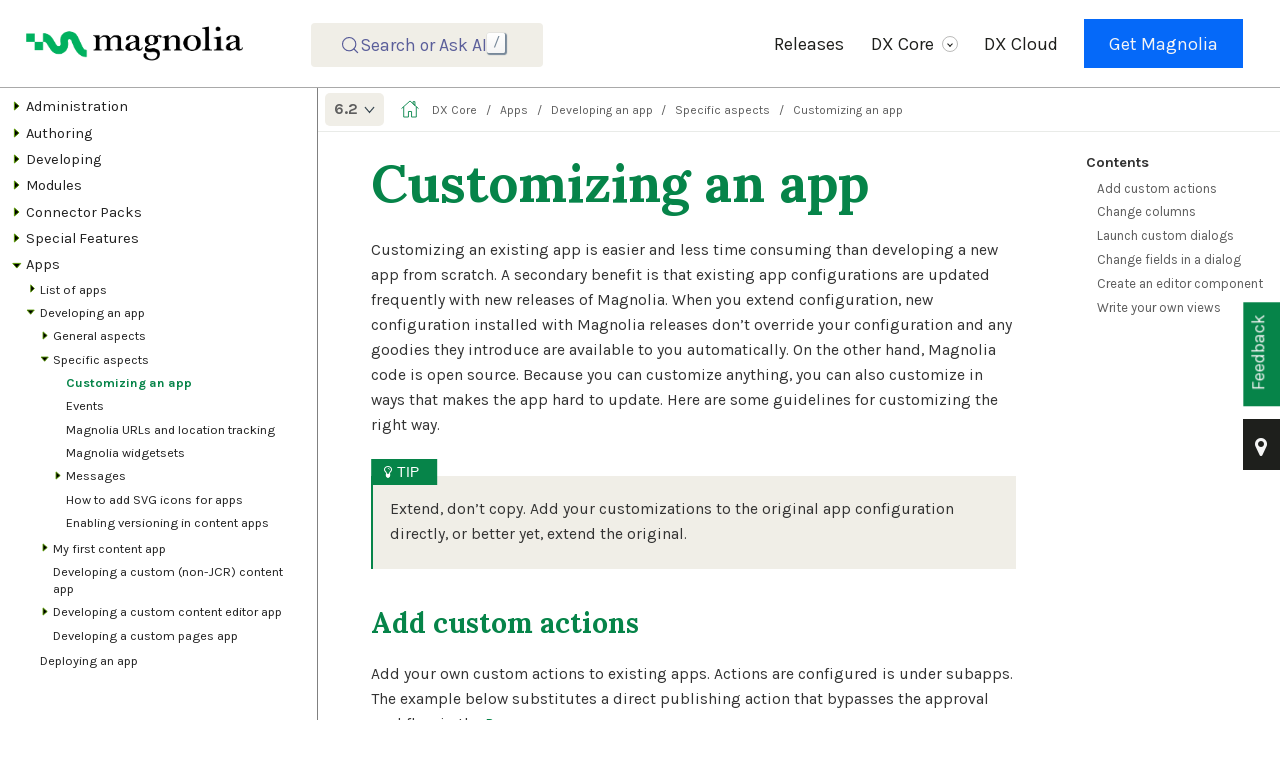

--- FILE ---
content_type: text/html; charset=UTF-8
request_url: https://docs.magnolia-cms.com/product-docs/6.2/apps/developing-an-app/specific-aspects/customizing-an-app/
body_size: 28079
content:
<!DOCTYPE html>
<html lang="en">
  <head>
    <meta charset="utf-8">
    <meta name="viewport" content="width=device-width,initial-scale=1">
    <title>Customizing an app :: Magnolia CMS Docs</title>
    <link rel="canonical" href="https://docs.magnolia-cms.com/product-docs/Apps/Developing-an-app/Specific-aspects/Customizing-an-app/">
    <link rel="prev" href="../../General-aspects/Programming-an-app/">
    <link rel="next" href="../Events/">
    <meta name="generator" content="Antora 3.0.0">
<link rel="stylesheet" href="https://cdn.jsdelivr.net/npm/@docsearch/css@beta" />
<link rel="stylesheet" href="../../../../../../_/css/site.css">
<link rel="stylesheet" href="https://cdnjs.cloudflare.com/ajax/libs/font-awesome/4.7.0/css/font-awesome.min.css">
<meta name="description" content="Explore Magnolia CMS documentation for comprehensive guides and resources on implementing, integrating, and using Magnolia effectively.">
<meta property="og:title" content="Magnolia CMS Documentation">
<meta property="og:description" content="Explore Magnolia CMS documentation for comprehensive guides and resources on implementing, integrating, and using Magnolia effectively.">
<meta property="og:image" content="https://docs.magnolia-cms.com/welcome/_images/meta-og-2024.png">

<meta name="author" content="Magnolia Documentation Team">
<meta name="publisher" content="Magnolia International Ltd">
<meta name="copyright" content="© 2026 Magnolia International Ltd">

<meta name="ai-content-policy" content="citation-required">
<meta name="ai-attribution" content="Magnolia Documentation Team, Magnolia International Ltd">

<meta name="DC.creator" content="Magnolia Documentation Team">
<meta name="DC.publisher" content="Magnolia International Ltd">
<meta name="DC.rights" content="© 2026 Magnolia International Ltd">

<link rel="canonical" href="https://docs.magnolia-cms.com/product-docs/Apps/Developing-an-app/Specific-aspects/Customizing-an-app/">

<meta name="citation_title" content="Customizing an app">
<meta name="citation_author" content="Magnolia Documentation Team">
<meta name="citation_publisher" content="Magnolia International Ltd">
<meta name="citation_public_url" content="https://docs.magnolia-cms.com/product-docs/Apps/Developing-an-app/Specific-aspects/Customizing-an-app/">

<script type="application/ld+json">
{
  "@context": "https://schema.org",
  "@type": "TechArticle",
  "headline": "Customizing an app",
  "description": "Explore Magnolia CMS documentation for comprehensive guides and resources on implementing, integrating, and using Magnolia effectively.",
  "author": {
    "@type": "Organization",
    "name": "Magnolia Documentation Team",
    "url": "https://www.magnolia-cms.com"
  },
  "publisher": {
    "@type": "Organization",
    "name": "Magnolia International Ltd",
    "url": "https://www.magnolia-cms.com",
    "logo": {
      "@type": "ImageObject",
      "url": "https://docs.magnolia-cms.com/welcome/_images/meta-og-2024.png"
    }
  },
  "url": "https://docs.magnolia-cms.com/product-docs/Apps/Developing-an-app/Specific-aspects/Customizing-an-app/",
  "mainEntityOfPage": "https://docs.magnolia-cms.com/product-docs/Apps/Developing-an-app/Specific-aspects/Customizing-an-app/",
  "inLanguage": "en",
  "license": "https://docs.magnolia-cms.com/content-usage/",
  "usageInfo": "https://docs.magnolia-cms.com/content-usage/",
  "copyrightHolder": {
    "@type": "Organization",
    "name": "Magnolia International Ltd"
  },
  "copyrightYear": "2026",
  "isPartOf": {
    "@type": "WebSite",
    "name": "Magnolia CMS Documentation",
    "url": "https://docs.magnolia-cms.com"
  }
}
</script>
      <!-- Google Tag Manager -->
      <script>(function(w,d,s,l,i){w[l]=w[l]||[];w[l].push({'gtm.start':
      new Date().getTime(),event:'gtm.js'});var f=d.getElementsByTagName(s)[0],
      j=d.createElement(s),dl=l!='dataLayer'?'&l='+l:'';j.async=true;j.src=
      'https://www.googletagmanager.com/gtm.js?id='+i+dl;f.parentNode.insertBefore(j,f);
      })(window,document,'script','dataLayer','GTM-58CLDF3');</script>
      <!-- End Google Tag Manager -->

<script>
    /*!
 * Before After Viewer - Vanilla JavaScript plugin for Before After Viewer
 *
 * Copyright (c) 2025 (Adapted from MAMEDUL ISLAM's jQuery version)
 * Licensed under the MIT license: https://opensource.org/licenses/MIT
 *
 * Version: 1.0.2
 */
(function () {
  // Default settings
  const defaultSettings = {
    movable: true,
    clickMove: true,
    alwaysShow: true,
    position: 50,
    opacity: 0.5,
    activeOpacity: 1,
    hoverOpacity: 0.75,
    separatorColor: '#02373f',
    bulletColor: '#000',
    arrowColor: '#d3f0a5',
  };

  // Main function to initialize the slider
  function beforeAfter(container, options) {
    console.log('beforeAfter: Initializing slider', container);
    
    // Merge options with defaults
    const settings = Object.assign({}, defaultSettings, options);

    // Validate container has exactly two children
    if (!container || container.children.length !== 2) {
      console.warn(
        '%cWarning: BeforeAfter plugin needs exactly two child elements.',
        'color:#e4672e;font-size:200%;',
        container
      );
      return;
    }

    // Get images
    const firstImg = container.children[0];
    const secondImg = container.children[1];

    // Store original styles
    const baReservedStyle = `position:${container.style.position};overflow:${container.style.overflow}`;
    const fReservedStyle = `position:${firstImg.style.position};top:${firstImg.style.top};left:${firstImg.style.left};width:${firstImg.style.width};height:${firstImg.style.height};z-index:${firstImg.style.zIndex};float:${firstImg.style.cssFloat}`;
    const sReservedStyle = `position:${secondImg.style.position};top:${secondImg.style.top};left:${secondImg.style.left};width:${secondImg.style.width};height:${secondImg.style.height};z-index:${secondImg.style.zIndex}`;

    container.dataset.baReservedStyle = baReservedStyle;
    firstImg.dataset.baReservedStyle = fReservedStyle;
    secondImg.dataset.baReservedStyle = sReservedStyle;

    // Calculate z-index for layering
    const fZIndexInt = isNaN(parseInt(firstImg.style.zIndex)) ? 0 : parseInt(firstImg.style.zIndex);
    const selectNone = 'user-select:none;-webkit-user-select:none;-ms-user-select:none;';

    // Style container
    Object.assign(container.style, {
      position: 'relative',
      overflow: 'hidden',
    });

    // Style first image
    Object.assign(firstImg.style, {
      position: 'relative',
      top: '0',
      left: '0',
      width: '100%',
    });

    // Style second image
    Object.assign(secondImg.style, {
      position: 'absolute',
      top: '0',
      right: '0',
      width: 'auto',
      height: '100%',
      zIndex: fZIndexInt + 1,
    });

    // Create DOM elements
    const div1 = document.createElement('div');
    div1.style.cssText = `position:relative !important;width:100% !important;height:100% !important;${selectNone}`;
    div1.appendChild(firstImg.cloneNode(true));

    const div2 = document.createElement('div');
    div2.style.cssText = `position:absolute !important;width:${settings.position}% !important;height:100% !important;top:0px !important;right:0px !important;overflow:hidden !important;${selectNone}`;
    div2.appendChild(secondImg.cloneNode(true));

    const leftArrow = document.createElement('i');
    leftArrow.style.cssText = `border:solid black;border-width:0 2px 2px 0;display:inline-block;padding:3px;transform:rotate(135deg);vertical-align:middle;border-color:${settings.arrowColor};margin-right:2px;`;

    const rightArrow = document.createElement('i');
    rightArrow.style.cssText = `border:solid black;border-width:2px 0 0 2px;display:inline-block;padding:3px;transform:rotate(135deg);vertical-align:middle;border-color:${settings.arrowColor};margin-left:2px;`;

    const separatorBullet = document.createElement('div');
    separatorBullet.style.cssText = `position:absolute;width:32px;height:32px;display:flex;justify-content:center;align-items:center;top:50%;left:50%;transform:translate(-50%,-50%);border-radius:50%;background-color:${settings.bulletColor};`;

    const separatorContent = document.createElement('div');
    separatorContent.style.cssText = `position:relative;width:100%;height:100%;display:flex;justify-content:center;align-items:center;`;

    const separator = document.createElement('div');
    separator.style.cssText = `position:absolute !important;width:2px !important;height:100% !important;top:0px !important;right:${settings.position}% !important;overflow:visible !important;transform:translateX(50%) !important;background-color:${settings.separatorColor};cursor:e-resize;opacity:${settings.opacity};z-index:${fZIndexInt + 2};${selectNone}`;

    // Assemble separator
    separatorBullet.appendChild(leftArrow);
    separatorBullet.appendChild(rightArrow);
    separatorContent.appendChild(separatorBullet);
    separator.appendChild(separatorContent);

    // Append new elements and remove originals
    container.appendChild(div1);
    container.appendChild(div2);
    container.appendChild(separator);
    firstImg.remove();
    secondImg.remove();

    // Resize handler to sync image sizes
    const resize = () => {
      const div1Img = div1.children[0];
      const div2Img = div2.children[0];
      if (div1Img.offsetWidth > 0) div2Img.style.width = `${div1Img.offsetWidth}px`;
      if (div1Img.offsetHeight > 0) div2Img.style.height = `${div1Img.offsetHeight}px`;
    };
    window.addEventListener('resize', resize);

    // Ensure images are loaded before resizing
    const images = [div1.children[0], div2.children[0]];
    let imagesLoaded = 0;
    const checkImagesLoaded = () => {
      imagesLoaded++;
      if (imagesLoaded === images.length) {
        resize();
      }
    };
    images.forEach(img => {
      if (img.complete) {
        checkImagesLoaded();
      } else {
        img.addEventListener('load', checkImagesLoaded);
        img.addEventListener('error', () => {
          console.warn('Image failed to load:', img.src);
          checkImagesLoaded();
        });
      }
    });

    // Movement logic
    if (settings.movable) {
      let moveEnded = false;

      // Click-to-move functionality
      if (settings.clickMove) {
        div1.addEventListener('click', () => {
          if (settings.onMoveStart) settings.onMoveStart();
          const oWidth = container.offsetWidth;
          const oRight = parseFloat(separator.style.right) || 0;
          const oRightAdd = oRight + Math.min(oWidth * 0.05, 5);
          let oPercentage = (oRightAdd / oWidth) * 100;
          oPercentage = Math.max(0, Math.min(100, oPercentage));
          const correctRight = `${oPercentage.toFixed(2)}%`;
          div2.style.width = correctRight;
          separator.style.right = correctRight;
          if (settings.onMoving) settings.onMoving();
          if (settings.onMoveEnd) settings.onMoveEnd();
        });

        div2.addEventListener('click', () => {
          if (settings.onMoveStart) settings.onMoveStart();
          const oWidth = container.offsetWidth;
          const oRight = parseFloat(separator.style.right) || 0;
          const oRightAdd = oRight - Math.min(oWidth * 0.05, 5);
          let oPercentage = (oRightAdd / oWidth) * 100;
          oPercentage = Math.max(0, Math.min(100, oPercentage));
          const correctRight = `${oPercentage.toFixed(2)}%`;
          div2.style.width = correctRight;
          separator.style.right = correctRight;
          if (settings.onMoving) settings.onMoving();
          if (settings.onMoveEnd) settings.onMoveEnd();
        });
      }

      // Hover effects
      container.addEventListener('mouseenter', () => {
        separator.style.opacity = settings.hoverOpacity;
      });
      container.addEventListener('mouseleave', () => {
        separator.style.opacity = settings.opacity;
      });

      // Mouse/touch movement handler
      const moveHandler = (e) => {
        const clientX = e.pageX || (e.touches && e.touches[0].clientX);
        const oLeft = container.getBoundingClientRect().left;
        const oWidth = container.offsetWidth;
        const oPos = (oLeft + oWidth) - clientX;
        let oPercentage = (oPos / oWidth) * 100;
        oPercentage = Math.max(0, Math.min(100, oPercentage));
        const correctRight = `${oPercentage.toFixed(2)}%`;
        div2.style.width = correctRight;
        separator.style.right = correctRight;
        if (settings.onMoving) settings.onMoving();
      };

      const moveEndHandler = () => {
        moveEnded = true;
        separator.style.opacity = settings.opacity;
        if (settings.onMoveEnd) settings.onMoveEnd();
      };

      // Mouse events
      separator.addEventListener('mousedown', (e) => {
        moveEnded = false;
        separator.style.opacity = settings.activeOpacity;
        if (settings.onMoveStart) settings.onMoveStart();
        document.addEventListener('mousemove', moveHandler);
        const mouseUpHandler = () => {
          document.removeEventListener('mousemove', moveHandler);
          if (!moveEnded) moveEndHandler();
          document.removeEventListener('mouseup', mouseUpHandler);
        };
        document.addEventListener('mouseup', mouseUpHandler);
      });

      // Touch events
      separator.addEventListener('touchstart', (e) => {
        moveEnded = false;
        separator.style.opacity = settings.activeOpacity;
        if (settings.onMoveStart) settings.onMoveStart();
        document.addEventListener('touchmove', moveHandler);
        const touchEndHandler = () => {
          document.removeEventListener('touchmove', moveHandler);
          if (!moveEnded) moveEndHandler();
          document.removeEventListener('touchend', touchEndHandler);
          document.removeEventListener('touchcancel', touchEndHandler);
        };
        document.addEventListener('touchend', touchEndHandler);
        document.addEventListener('touchcancel', touchEndHandler);
      });
    }

    console.log('beforeAfter: Slider initialized successfully');
  }

  // Expose the function globally
  window.beforeAfter = beforeAfter;

  // Auto-initialize when DOM is loaded
  document.addEventListener('DOMContentLoaded', () => {
    const containers = document.querySelectorAll('.beforeAfter');
    if (containers.length === 0) {
      console.warn('No .beforeAfter containers found');
      return;
    }
    
    containers.forEach((container, index) => {
      console.log(`Initializing beforeAfter slider ${index + 1}`);
      beforeAfter(container, {
        movable: true,
        clickMove: true,
        alwaysShow: true,
        position: 50,
        opacity: 0.5,
        activeOpacity: 1,
        hoverOpacity: 0.75,
        separatorColor: '#02373f',
        bulletColor: '#000',
        arrowColor: '#d3f0a5'
      });
    });
  });
})();
</script>

<script>
  document.addEventListener('DOMContentLoaded', function() {
    const kbdElements = document.querySelectorAll('.DocSearch-Button-Key');

    // Hide existing <kbd> elements
    kbdElements.forEach(function(element) {
        element.style.display = 'none';
    });

    // Create a new <kbd> element with "/" text
    const newKbdElement = document.createElement('kbd');
    newKbdElement.className = 'DocSearch-Button-Key-new';
    newKbdElement.textContent = '/';
    
    // Insert the new <kbd> element
    const buttonKeys = document.querySelector('.DocSearch-Button-Keys');
    buttonKeys.appendChild(newKbdElement);
});

</script>

    <link rel="icon" href="../../../../../../_/img/mgnl-favicon-darkTeal-32.png" type="image/png">
  </head>
  <body class="article">
    <noscript><iframe src="https://www.googletagmanager.com/ns.html?id=GTM-58CLDF3"
    height="0" width="0" style="display:none;visibility:hidden"></iframe></noscript>
<header class="header">







  <nav class="navbar" id="topbar">
    <div class="navbar-brand">
      <a class='navbar-item' href='/'>
      <img class="rebrand-logo" src="../../../../../../_/img/rebrand-logo-dark-new.png" alt="Magnolia Logo">
      </a>

      <style>
  .search-input-wrapper__icon {
    opacity: 1;
    transition: opacity 0.2s ease-in-out;
  }

  .search-input-wrapper.focused .search-input-wrapper__icon {
    opacity: 0.25;
  }
</style>

<div class="search-input-wrapper">
  <button type="search" placeholder="" name="search" id="searchBar">
</div>

<script>
  document.addEventListener('DOMContentLoaded', function() {
    var searchWrapper = document.querySelector('.search-input-wrapper');
    var searchInput = document.getElementById('searchBar');
    var searchIcon = document.querySelector('.search-input-wrapper__icon');

    function focusSearchBar() {
      searchWrapper.classList.add('focused');
      searchInput.focus();
    }

    function unfocusSearchBar() {
      searchWrapper.classList.remove('focused');
      searchInput.blur();
    }

    searchIcon.addEventListener('click', function() {
      searchBar.focus();
    });

    searchInput.addEventListener('focus', function() {
      focusSearchBar();
    });

    searchInput.addEventListener('blur', function() {
      unfocusSearchBar();
    });

    document.addEventListener('keydown', function(event) {
      if (event.key === '/') {
        event.preventDefault(); // Prevent the default '/' behavior (e.g., page search)
        if (searchWrapper.classList.contains('focused')) {
          unfocusSearchBar();
        } else {
          focusSearchBar();
        }
      } else if (event.key === 'Escape') {
        unfocusSearchBar();
      }
    });
  });
</script>

<script>

  document.addEventListener('DOMContentLoaded', () => {
  const placeholder = document.querySelector('.DocSearch-Button-Placeholder');
  if (placeholder) {
    placeholder.textContent = 'Search or Ask AI';
  }
});

</script>

      <button class="navbar-burger" data-target="topbar-nav">
        <span></span>
        <span></span>
        <span></span>
      </button>
    </div>
    <div id="topbar-nav" class="navbar-menu">

      <div class="navbar-end">
        <a href="../../../../../../product-docs/6.2/releases/" class="navbar-item">Releases</a>
        <div class="navbar-item has-dropdown is-hoverable">
          <span class="navbar-link">DX Core
            <span class="icon-wrapper"><i class="arrow down"></i></span>
          </span>
          <div class="navbar-dropdown">
            <a href="../../../../../../product-docs/6.2/getting-started-with-magnolia/" class="navbar-item">Get Started</a>
            <a href="../../../../../../product-docs/6.2/developing/" class="navbar-item">Developers</a>
            <a href="../../../../../../product-docs/6.2/modules/" class="navbar-item">Modules</a>
            <a href="../../../../../../product-docs/6.2/developing/api/" class="navbar-item">APIs</a>
            <a href="../../../../../../magnolia-cli/" class="navbar-item">CLI</a>
            <a href="../../../../../../product-docs/6.2/authoring/" class="navbar-item">Authors</a>
          </div>
        </div>
        <a href="../../../../../../paas/" class="navbar-item">DX Cloud</a>
        <div class="navbar-item navbar-item--button">
          <span class="control">
            <a class="button is-primary" href="https://www.magnolia-cms.com/get-started.html" target="_blank">Get Magnolia</a>
          </span>
        </div>
      </div>
    </div>
  </nav>








</header>
<div class="body">
<div class="nav-container" data-component="product-docs" data-version="6.2">
  <aside class="nav">
    <div class="panels">
<div class="nav-panel-menu is-active" data-panel="menu">
  <nav class="nav-menu">
<ul class="nav-list">
  <li class="nav-item" data-depth="0">
<ul class="nav-list">
  <li class="nav-item" data-depth="1">
    <span class="nav-text"><span class="green"><span class="icon"><i class="fa fa-code fa-2x"></i></span></span> <span class="larger"><strong>DX Core</strong></span></span>
  </li>
</ul>
  </li>
  <li class="nav-item" data-depth="0">
<ul class="nav-list">
  <li class="nav-item" data-depth="1">
    <button class="nav-item-toggle"></button>
    <a class="nav-link" href="../../../../">Magnolia DXP</a>
<ul class="nav-list">
  <li class="nav-item" data-depth="2">
    <button class="nav-item-toggle"></button>
    <span class="nav-text">Features <span class="icon"><i class="fa fa-star"></i></span></span>
<ul class="nav-list">
  <li class="nav-item" data-depth="3">
    <a class="nav-link" href="../../../../Features/Content-apps-and-content-pools/">Content apps and content pools</a>
  </li>
  <li class="nav-item" data-depth="3">
    <a class="nav-link" href="../../../../Features/Content-Types/">Content types</a>
  </li>
  <li class="nav-item" data-depth="3">
    <a class="nav-link" href="../../../../Features/Data-privacy/">Data privacy</a>
  </li>
  <li class="nav-item" data-depth="3">
    <a class="nav-link" href="../../../../Features/Image-recognition/">Image recognition</a>
  </li>
  <li class="nav-item" data-depth="3">
    <a class="nav-link" href="../../../../Features/Search-engine-optimization/">Search engine optimization</a>
  </li>
  <li class="nav-item" data-depth="3">
    <a class="nav-link" href="../../../../Features/Single-page-applications/">Single-page applications</a>
  </li>
  <li class="nav-item" data-depth="3">
    <a class="nav-link" href="../../../../Features/Search/Solr-search/">Solr search</a>
  </li>
  <li class="nav-item" data-depth="3">
    <a class="nav-link" href="../../../../Features/structured-content/">Structured content</a>
  </li>
  <li class="nav-item" data-depth="3">
    <a class="nav-link" href="../../../../Features/Text-classification/">Text classification</a>
  </li>
  <li class="nav-item" data-depth="3">
    <a class="nav-link" href="../../../../Features/Webhooks/">Webhooks</a>
  </li>
</ul>
  </li>
  <li class="nav-item" data-depth="2">
    <button class="nav-item-toggle"></button>
    <span class="nav-text">Use cases <span class="icon"><i class="fa fa-lightbulb-o"></i></span></span>
<ul class="nav-list">
  <li class="nav-item" data-depth="3">
    <a class="nav-link" href="../../../../use-cases/administration/">Administration</a>
  </li>
  <li class="nav-item" data-depth="3">
    <a class="nav-link" href="../../../../use-cases/analytics-and-optimization/">Analytics and optimization</a>
  </li>
  <li class="nav-item" data-depth="3">
    <a class="nav-link" href="../../../../use-cases/collaboration-and-workflow/">Collaboration and workflow</a>
  </li>
  <li class="nav-item" data-depth="3">
    <a class="nav-link" href="../../../../use-cases/commerce/">Commerce</a>
  </li>
  <li class="nav-item" data-depth="3">
    <a class="nav-link" href="../../../../use-cases/content-management/">Content management</a>
  </li>
  <li class="nav-item" data-depth="3">
    <a class="nav-link" href="../../../../use-cases/customer-data/">Customer data</a>
  </li>
  <li class="nav-item" data-depth="3">
    <a class="nav-link" href="../../../../use-cases/developer-productivity/">Developer productivity</a>
  </li>
  <li class="nav-item" data-depth="3">
    <a class="nav-link" href="../../../../use-cases/Digital-asset-management/">Digital asset management</a>
  </li>
  <li class="nav-item" data-depth="3">
    <a class="nav-link" href="../../../../use-cases/generative-ai/">Generative AI</a>
  </li>
  <li class="nav-item" data-depth="3">
    <a class="nav-link" href="../../../../use-cases/multi-experience-support/">Multi-experience support</a>
  </li>
  <li class="nav-item" data-depth="3">
    <a class="nav-link" href="../../../../use-cases/operations/">Operations</a>
  </li>
  <li class="nav-item" data-depth="3">
    <a class="nav-link" href="../../../../use-cases/Personalization/">Personalization</a>
  </li>
  <li class="nav-item" data-depth="3">
    <a class="nav-link" href="../../../../use-cases/search-and-discovery/">Search and discovery</a>
  </li>
  <li class="nav-item" data-depth="3">
    <a class="nav-link" href="../../../../use-cases/security-and-authentication/">Security and authentication</a>
  </li>
</ul>
  </li>
  <li class="nav-item" data-depth="2">
    <a class="nav-link" href="../../../../Features/Integration/">Integrate with Magnolia</a>
  </li>
  <li class="nav-item" data-depth="2">
    <a class="nav-link" href="../../../../Features/REST-and-GraphQL/">Leverage Magnolia&#8217;s APIs</a>
  </li>
  <li class="nav-item" data-depth="2">
    <a class="nav-link" href="../../../../Features/Personalization/Component-personalization/">Personalize site components</a>
  </li>
  <li class="nav-item" data-depth="2">
    <button class="nav-item-toggle"></button>
    <span class="nav-text">Understand Cache options</span>
<ul class="nav-list">
  <li class="nav-item" data-depth="3">
    <a class="nav-link" href="../../../../Features/Cache/">Cache overview</a>
  </li>
  <li class="nav-item" data-depth="3">
    <a class="nav-link" href="../../../../Features/How-does-DPC-work/">Dynamic page caching</a>
  </li>
</ul>
  </li>
  <li class="nav-item" data-depth="2">
    <a class="nav-link" href="../../../../Features/Tasks/">Use tasks for collaboration</a>
  </li>
</ul>
  </li>
  <li class="nav-item" data-depth="1">
    <button class="nav-item-toggle"></button>
    <a class="nav-link" href="../../../../Getting-started-with-Magnolia/">Getting Started</a>
<ul class="nav-list">
  <li class="nav-item" data-depth="2">
    <a class="nav-link" href="../../../../Getting-started-with-Magnolia/Hi-Magnolia/">Hi Magnolia</a>
  </li>
  <li class="nav-item" data-depth="2">
    <button class="nav-item-toggle"></button>
    <a class="nav-link" href="../../../../Getting-started-with-Magnolia/Hello-Magnolia/">Hello Magnolia</a>
<ul class="nav-list">
  <li class="nav-item" data-depth="3">
    <a class="nav-link" href="../../../../Getting-started-with-Magnolia/Hello-Magnolia/Getting-Magnolia/">Getting Magnolia</a>
  </li>
  <li class="nav-item" data-depth="3">
    <a class="nav-link" href="../../../../Getting-started-with-Magnolia/Hello-Magnolia/Create-light-module/">Creating the light module</a>
  </li>
  <li class="nav-item" data-depth="3">
    <a class="nav-link" href="../../../../Getting-started-with-Magnolia/Hello-Magnolia/Create-page-template/">Creating the page template</a>
  </li>
  <li class="nav-item" data-depth="3">
    <a class="nav-link" href="../../../../Getting-started-with-Magnolia/Hello-Magnolia/Create-page-based-on-template/">Creating a page based on the template</a>
  </li>
  <li class="nav-item" data-depth="3">
    <a class="nav-link" href="../../../../Getting-started-with-Magnolia/Hello-Magnolia/Create-area-quotation-component/">Creating an area and the quotation component</a>
  </li>
  <li class="nav-item" data-depth="3">
    <a class="nav-link" href="../../../../Getting-started-with-Magnolia/Hello-Magnolia/Add-component-to-page/">Adding the component to the page</a>
  </li>
</ul>
  </li>
  <li class="nav-item" data-depth="2">
    <button class="nav-item-toggle"></button>
    <a class="nav-link" href="../../../../Getting-started-with-Magnolia/Installing-Magnolia/">Installing Magnolia</a>
<ul class="nav-list">
  <li class="nav-item" data-depth="3">
    <a class="nav-link" href="../../../../Getting-started-with-Magnolia/Installing-Magnolia/Installing-Magnolia-through-npm-CLI/">Installing Magnolia through npm CLI</a>
  </li>
  <li class="nav-item" data-depth="3">
    <a class="nav-link" href="../../../../Getting-started-with-Magnolia/Installing-Magnolia/Server-sizing/">Server sizing</a>
  </li>
  <li class="nav-item" data-depth="3">
    <a class="nav-link" href="../../../../Getting-started-with-Magnolia/Installing-Magnolia/Disk-space/">Disk space</a>
  </li>
  <li class="nav-item" data-depth="3">
    <a class="nav-link" href="../../../../Getting-started-with-Magnolia/Installing-Magnolia/RAM/">RAM</a>
  </li>
  <li class="nav-item" data-depth="3">
    <a class="nav-link" href="../../../../Getting-started-with-Magnolia/Installing-Magnolia/Database-sizing-and-setup/">Database sizing and setup</a>
  </li>
</ul>
  </li>
  <li class="nav-item" data-depth="2">
    <button class="nav-item-toggle"></button>
    <a class="nav-link" href="../../../../Getting-started-with-Magnolia/Demo/">Demo</a>
<ul class="nav-list">
  <li class="nav-item" data-depth="3">
    <a class="nav-link" href="../../../../Getting-started-with-Magnolia/Demo/Travel-demo-for-editors/">Travel Demo for editors</a>
  </li>
  <li class="nav-item" data-depth="3">
    <a class="nav-link" href="../../../../Getting-started-with-Magnolia/Demo/Travel-demo-for-developers/">Travel Demo for developers</a>
  </li>
</ul>
  </li>
  <li class="nav-item" data-depth="2">
    <a class="nav-link" href="../../../../Getting-started-with-Magnolia/Magnolia-project-overview/">Magnolia project overview</a>
  </li>
  <li class="nav-item" data-depth="2">
    <a class="nav-link" href="../../../../Getting-started-with-Magnolia/Getting-started-with-REST/">Getting started with REST</a>
  </li>
  <li class="nav-item" data-depth="2">
    <a class="nav-link" href="../../../../Getting-started-with-Magnolia/Glossary/">Glossary</a>
  </li>
  <li class="nav-item" data-depth="2">
    <a class="nav-link" href="../../../../Getting-started-with-Magnolia/FAQ/">FAQ</a>
  </li>
</ul>
  </li>
</ul>
  </li>
  <li class="nav-item" data-depth="0">
<ul class="nav-list">
  <li class="nav-item" data-depth="1">
    <button class="nav-item-toggle"></button>
    <a class="nav-link" href="../../../../code-contributions/">Code contributions</a>
<ul class="nav-list">
  <li class="nav-item" data-depth="2">
    <a class="nav-link" href="../../../../reference/merge-mr-guidelines/">Creating a Merge Request (MR)</a>
  </li>
</ul>
  </li>
  <li class="nav-item" data-depth="1">
    <button class="nav-item-toggle"></button>
    <a class="nav-link" href="../../../../Releases/">Releases</a>
<ul class="nav-list">
  <li class="nav-item" data-depth="2">
    <a class="nav-link" href="../../../../Releases/Recent-features/">Recent features</a>
  </li>
  <li class="nav-item" data-depth="2">
    <a class="nav-link" href="../../../../Releases/Release-notes-for-Magnolia-CMS-6.2.70/"><span class="smalltext">Release notes for Magnolia CMS 6.2.70</span></a>
  </li>
  <li class="nav-item" data-depth="2">
    <button class="nav-item-toggle"></button>
    <a class="nav-link" href="../../../../Releases/Release-notes-for-Magnolia-CMS-6.2.69/"><span class="smalltext">Release notes for Magnolia CMS 6.2.69</span></a>
<ul class="nav-list">
  <li class="nav-item" data-depth="3">
    <a class="nav-link" href="../../../../Releases/Release-notes-for-Magnolia-CMS-6.2.69/Magnolia-6.2.69-known-issues/">Magnolia 6.2.69 known issues</a>
  </li>
</ul>
  </li>
  <li class="nav-item" data-depth="2">
    <button class="nav-item-toggle"></button>
    <a class="nav-link" href="../../../../Releases/Release-notes-for-Magnolia-CMS-6.2.68/"><span class="smalltext">Release notes for Magnolia CMS 6.2.68</span></a>
<ul class="nav-list">
  <li class="nav-item" data-depth="3">
    <a class="nav-link" href="../../../../Releases/Release-notes-for-Magnolia-CMS-6.2.68/Magnolia-6.2.68-known-issues/">Magnolia 6.2.68 known issues</a>
  </li>
</ul>
  </li>
  <li class="nav-item" data-depth="2">
    <a class="nav-link" href="../../../../Releases/Release-notes-for-Magnolia-CMS-6.2.67/"><span class="smalltext">Release notes for Magnolia CMS 6.2.67</span></a>
  </li>
  <li class="nav-item" data-depth="2">
    <a class="nav-link" href="../../../../Releases/Release-notes-for-Magnolia-CMS-6.2.66/"><span class="smalltext">Release notes for Magnolia CMS 6.2.66</span></a>
  </li>
  <li class="nav-item" data-depth="2">
    <a class="nav-link" href="../../../../Releases/Release-notes-for-Magnolia-CMS-6.2.65/"><span class="smalltext">Release notes for Magnolia CMS 6.2.65</span></a>
  </li>
  <li class="nav-item" data-depth="2">
    <a class="nav-link" href="../../../../Releases/Release-notes-for-Magnolia-CMS-6.2.64/"><span class="smalltext">Release notes for Magnolia CMS 6.2.64</span></a>
  </li>
  <li class="nav-item" data-depth="2">
    <button class="nav-item-toggle"></button>
    <a class="nav-link" href="../../../../Releases/Release-notes-for-Magnolia-CMS-6.2.63/"><span class="smalltext">Release notes for Magnolia CMS 6.2.63</span></a>
<ul class="nav-list">
  <li class="nav-item" data-depth="3">
    <a class="nav-link" href="../../../../Releases/Release-notes-for-Magnolia-CMS-6.2.63/Magnolia-6.2.63-known-issues/">Magnolia 6.2.63 known issues</a>
  </li>
</ul>
  </li>
  <li class="nav-item" data-depth="2">
    <a class="nav-link" href="../../../../Releases/Release-notes-for-Magnolia-CMS-6.2.62/"><span class="smalltext">Release notes for Magnolia CMS 6.2.62</span></a>
  </li>
  <li class="nav-item" data-depth="2">
    <a class="nav-link" href="../../../../Releases/Release-notes-for-Magnolia-CMS-6.2.61/"><span class="smalltext">Release notes for Magnolia CMS 6.2.61</span></a>
  </li>
  <li class="nav-item" data-depth="2">
    <a class="nav-link" href="../../../../Releases/Release-notes-for-Magnolia-CMS-6.2.60/"><span class="smalltext">Release notes for Magnolia CMS 6.2.60</span></a>
  </li>
  <li class="nav-item" data-depth="2">
    <a class="nav-link" href="../../../../Releases/Release-notes-for-Magnolia-CMS-6.2.59/"><span class="smalltext">Release notes for Magnolia CMS 6.2.59</span></a>
  </li>
  <li class="nav-item" data-depth="2">
    <a class="nav-link" href="../../../../Releases/Release-notes-for-Magnolia-CMS-6.2.58/"><span class="smalltext">Release notes for Magnolia CMS 6.2.58</span></a>
  </li>
  <li class="nav-item" data-depth="2">
    <a class="nav-link" href="../../../../Releases/Release-notes-for-Magnolia-CMS-6.2.57/"><span class="smalltext">Release notes for Magnolia CMS 6.2.57</span></a>
  </li>
  <li class="nav-item" data-depth="2">
    <a class="nav-link" href="../../../../Releases/Release-notes-for-Magnolia-CMS-6.2.56/"><span class="smalltext">Release notes for Magnolia CMS 6.2.56</span></a>
  </li>
  <li class="nav-item" data-depth="2">
    <button class="nav-item-toggle"></button>
    <a class="nav-link" href="../../../../Releases/Release-notes-for-Magnolia-CMS-6.2.55/"><span class="smalltext">Release notes for Magnolia CMS 6.2.55</span></a>
<ul class="nav-list">
  <li class="nav-item" data-depth="3">
    <a class="nav-link" href="../../../../Releases/Release-notes-for-Magnolia-CMS-6.2.55/Magnolia-6.2.55-known-issues/">Magnolia 6.2.55 known issues</a>
  </li>
</ul>
  </li>
  <li class="nav-item" data-depth="2">
    <button class="nav-item-toggle"></button>
    <a class="nav-link" href="../../../../Releases/Release-notes-for-Magnolia-CMS-6.2.54/"><span class="smalltext">Release notes for Magnolia CMS 6.2.54</span></a>
<ul class="nav-list">
  <li class="nav-item" data-depth="3">
    <a class="nav-link" href="../../../../Releases/Release-notes-for-Magnolia-CMS-6.2.54/Magnolia-6.2.54-known-issues/">Magnolia 6.2.54 known issues</a>
  </li>
</ul>
  </li>
  <li class="nav-item" data-depth="2">
    <a class="nav-link" href="../../../../Releases/Release-notes-for-Magnolia-CMS-6.2.53/"><span class="smalltext">Release notes for Magnolia CMS 6.2.53</span></a>
  </li>
  <li class="nav-item" data-depth="2">
    <a class="nav-link" href="../../../../Releases/Release-notes-for-Magnolia-CMS-6.2.52/"><span class="smalltext">Release notes for Magnolia CMS 6.2.52</span></a>
  </li>
  <li class="nav-item" data-depth="2">
    <button class="nav-item-toggle"></button>
    <a class="nav-link" href="../../../../Releases/Release-notes-for-Magnolia-CMS-6.2.51/"><span class="smalltext">Release notes for Magnolia CMS 6.2.51</span></a>
<ul class="nav-list">
  <li class="nav-item" data-depth="3">
    <a class="nav-link" href="../../../../Releases/Release-notes-for-Magnolia-CMS-6.2.51/Magnolia-6.2.51-known-issues/">Magnolia 6.2.51 known issues</a>
  </li>
</ul>
  </li>
  <li class="nav-item" data-depth="2">
    <button class="nav-item-toggle"></button>
    <a class="nav-link" href="../../../../Releases/Release-notes-for-Magnolia-CMS-6.2.50/"><span class="smalltext">Release notes for Magnolia CMS 6.2.50</span></a>
<ul class="nav-list">
  <li class="nav-item" data-depth="3">
    <a class="nav-link" href="../../../../Releases/Release-notes-for-Magnolia-CMS-6.2.50/Magnolia-6.2.50-known-issues/">Magnolia 6.2.50 known issues</a>
  </li>
</ul>
  </li>
  <li class="nav-item" data-depth="2">
    <button class="nav-item-toggle"></button>
    <a class="nav-link" href="../../../../Releases/Release-notes-for-Magnolia-CMS-6.2.49/"><span class="smalltext">Release notes for Magnolia CMS 6.2.49</span></a>
<ul class="nav-list">
  <li class="nav-item" data-depth="3">
    <a class="nav-link" href="../../../../Releases/Release-notes-for-Magnolia-CMS-6.2.49/Magnolia-6.2.49-known-issues/">Magnolia 6.2.49 known issues</a>
  </li>
</ul>
  </li>
  <li class="nav-item" data-depth="2">
    <a class="nav-link" href="../../../../Releases/Release-notes-for-Magnolia-CMS-6.2.48/"><span class="smalltext">Release notes for Magnolia CMS 6.2.48</span></a>
  </li>
  <li class="nav-item" data-depth="2">
    <button class="nav-item-toggle"></button>
    <a class="nav-link" href="../../../../Releases/Release-notes-for-Magnolia-CMS-6.2.47/"><span class="smalltext">Release notes for Magnolia CMS 6.2.47</span></a>
<ul class="nav-list">
  <li class="nav-item" data-depth="3">
    <a class="nav-link" href="../../../../Releases/Release-notes-for-Magnolia-CMS-6.2.47/Magnolia-6.2.47-known-issues/">Magnolia 6.2.47 known issues</a>
  </li>
</ul>
  </li>
  <li class="nav-item" data-depth="2">
    <button class="nav-item-toggle"></button>
    <a class="nav-link" href="../../../../Releases/Release-notes-for-Magnolia-CMS-6.2.46/"><span class="smalltext">Release notes for Magnolia CMS 6.2.46</span></a>
<ul class="nav-list">
  <li class="nav-item" data-depth="3">
    <a class="nav-link" href="../../../../Releases/Release-notes-for-Magnolia-CMS-6.2.46/Magnolia-6.2.46-known-issues/">Magnolia 6.2.46 known issues</a>
  </li>
</ul>
  </li>
  <li class="nav-item" data-depth="2">
    <a class="nav-link" href="../../../../Releases/Release-notes-for-Magnolia-CMS-6.2.45/"><span class="smalltext">Release notes for Magnolia CMS 6.2.45</span></a>
  </li>
  <li class="nav-item" data-depth="2">
    <a class="nav-link" href="../../../../Releases/Release-notes-for-Magnolia-CMS-6.2.44/"><span class="smalltext">Release notes for Magnolia CMS 6.2.44</span></a>
  </li>
  <li class="nav-item" data-depth="2">
    <button class="nav-item-toggle"></button>
    <a class="nav-link" href="../../../../Releases/Release-notes-for-Magnolia-CMS-6.2.43/"><span class="smalltext">Release notes for Magnolia CMS 6.2.43</span></a>
<ul class="nav-list">
  <li class="nav-item" data-depth="3">
    <a class="nav-link" href="../../../../Releases/Release-notes-for-Magnolia-CMS-6.2.43/Magnolia-6.2.43-known-issues/">Magnolia 6.2.43 known issues</a>
  </li>
</ul>
  </li>
  <li class="nav-item" data-depth="2">
    <button class="nav-item-toggle"></button>
    <a class="nav-link" href="../../../../Releases/Release-notes-for-Magnolia-CMS-6.2.42/"><span class="smalltext">Release notes for Magnolia CMS 6.2.42</span></a>
<ul class="nav-list">
  <li class="nav-item" data-depth="3">
    <a class="nav-link" href="../../../../Releases/Release-notes-for-Magnolia-CMS-6.2.42/Magnolia-6.2.42-known-issues/">Magnolia 6.2.42 known issues</a>
  </li>
</ul>
  </li>
  <li class="nav-item" data-depth="2">
    <button class="nav-item-toggle"></button>
    <a class="nav-link" href="../../../../Releases/Release-notes-for-Magnolia-CMS-6.2.41/"><span class="smalltext">Release notes for Magnolia CMS 6.2.41</span></a>
<ul class="nav-list">
  <li class="nav-item" data-depth="3">
    <a class="nav-link" href="../../../../Releases/Release-notes-for-Magnolia-CMS-6.2.41/Magnolia-6.2.41-known-issues/">Magnolia 6.2.41 known issues</a>
  </li>
</ul>
  </li>
  <li class="nav-item" data-depth="2">
    <button class="nav-item-toggle"></button>
    <a class="nav-link" href="../../../../Releases/Release-notes-for-Magnolia-CMS-6.2.40/"><span class="smalltext">Release notes for Magnolia CMS 6.2.40</span></a>
<ul class="nav-list">
  <li class="nav-item" data-depth="3">
    <a class="nav-link" href="../../../../Releases/Release-notes-for-Magnolia-CMS-6.2.40/Magnolia-6.2.40-known-issues/">Magnolia 6.2.40 known issues</a>
  </li>
</ul>
  </li>
  <li class="nav-item" data-depth="2">
    <button class="nav-item-toggle"></button>
    <a class="nav-link" href="../../../../Releases/Release-notes-for-Magnolia-CMS-6.2.39/"><span class="smalltext">Release notes for Magnolia CMS 6.2.39</span></a>
<ul class="nav-list">
  <li class="nav-item" data-depth="3">
    <a class="nav-link" href="../../../../Releases/Release-notes-for-Magnolia-CMS-6.2.39/Magnolia-6.2.39-known-issues/">Magnolia 6.2.39 known issues</a>
  </li>
</ul>
  </li>
  <li class="nav-item" data-depth="2">
    <button class="nav-item-toggle"></button>
    <a class="nav-link" href="../../../../Releases/Release-notes-for-Magnolia-CMS-6.2.38/"><span class="smalltext">Release notes for Magnolia CMS 6.2.38</span></a>
<ul class="nav-list">
  <li class="nav-item" data-depth="3">
    <a class="nav-link" href="../../../../Releases/Release-notes-for-Magnolia-CMS-6.2.38/Magnolia-6.2.38-known-issues/">Magnolia 6.2.38 known issues</a>
  </li>
</ul>
  </li>
  <li class="nav-item" data-depth="2">
    <button class="nav-item-toggle"></button>
    <a class="nav-link" href="../../../../Releases/Release-notes-for-Magnolia-CMS-6.2.37/"><span class="smalltext">Release notes for Magnolia CMS 6.2.37</span></a>
<ul class="nav-list">
  <li class="nav-item" data-depth="3">
    <a class="nav-link" href="../../../../Releases/Release-notes-for-Magnolia-CMS-6.2.37/Magnolia-6.2.37-known-issues/">Magnolia 6.2.37 known issues</a>
  </li>
</ul>
  </li>
  <li class="nav-item" data-depth="2">
    <a class="nav-link" href="../../../../Releases/Release-notes-for-Magnolia-CMS-6.2.36/"><span class="smalltext">Release notes for Magnolia CMS 6.2.36</span></a>
  </li>
  <li class="nav-item" data-depth="2">
    <button class="nav-item-toggle"></button>
    <a class="nav-link" href="../../../../Releases/Release-notes-for-Magnolia-CMS-6.2.35/"><span class="smalltext">Release notes for Magnolia CMS 6.2.35</span></a>
<ul class="nav-list">
  <li class="nav-item" data-depth="3">
    <a class="nav-link" href="../../../../Releases/Release-notes-for-Magnolia-CMS-6.2.35/Magnolia-6.2.35-known-issues/">Magnolia 6.2.35 known issues</a>
  </li>
</ul>
  </li>
  <li class="nav-item" data-depth="2">
    <a class="nav-link" href="../../../../Releases/Release-notes-for-Magnolia-CMS-6.2.34/"><span class="smalltext">Release notes for Magnolia CMS 6.2.34</span></a>
  </li>
  <li class="nav-item" data-depth="2">
    <a class="nav-link" href="../../../../Releases/Release-notes-for-Magnolia-CMS-6.2.33/"><span class="smalltext">Release notes for Magnolia CMS 6.2.33</span></a>
  </li>
  <li class="nav-item" data-depth="2">
    <a class="nav-link" href="../../../../Releases/Release-notes-for-Magnolia-CMS-6.2.32/"><span class="smalltext">Release notes for Magnolia CMS 6.2.32</span></a>
  </li>
  <li class="nav-item" data-depth="2">
    <a class="nav-link" href="../../../../Releases/Release-notes-for-Magnolia-CMS-6.2.31/"><span class="smalltext">Release notes for Magnolia CMS 6.2.31</span></a>
  </li>
  <li class="nav-item" data-depth="2">
    <a class="nav-link" href="../../../../Releases/Release-notes-for-Magnolia-CMS-6.2.30/"><span class="smalltext">Release notes for Magnolia CMS 6.2.30</span></a>
  </li>
  <li class="nav-item" data-depth="2">
    <a class="nav-link" href="../../../../Releases/Release-notes-for-Magnolia-CMS-6.2.29/"><span class="smalltext">Release notes for Magnolia CMS 6.2.29</span></a>
  </li>
  <li class="nav-item" data-depth="2">
    <button class="nav-item-toggle"></button>
    <a class="nav-link" href="../../../../Releases/Release-notes-for-Magnolia-CMS-6.2.28/"><span class="smalltext">Release notes for Magnolia CMS 6.2.28</span></a>
<ul class="nav-list">
  <li class="nav-item" data-depth="3">
    <a class="nav-link" href="../../../../Releases/Release-notes-for-Magnolia-CMS-6.2.28/Magnolia-6.2.28-known-issues/">Magnolia 6.2.28 known issues</a>
  </li>
</ul>
  </li>
  <li class="nav-item" data-depth="2">
    <button class="nav-item-toggle"></button>
    <a class="nav-link" href="../../../../Releases/Release-notes-for-Magnolia-CMS-6.2.27/"><span class="smalltext">Release notes for Magnolia CMS 6.2.27</span></a>
<ul class="nav-list">
  <li class="nav-item" data-depth="3">
    <a class="nav-link" href="../../../../Releases/Release-notes-for-Magnolia-CMS-6.2.27/Magnolia-6.2.27-known-issues/">Magnolia 6.2.27 known issues</a>
  </li>
</ul>
  </li>
  <li class="nav-item" data-depth="2">
    <button class="nav-item-toggle"></button>
    <a class="nav-link" href="../../../../Releases/Release-notes-for-Magnolia-CMS-6.2.26/"><span class="smalltext">Release notes for Magnolia CMS 6.2.26</span></a>
<ul class="nav-list">
  <li class="nav-item" data-depth="3">
    <a class="nav-link" href="../../../../Releases/Release-notes-for-Magnolia-CMS-6.2.26/Magnolia-6.2.26-known-issues/">Magnolia 6.2.26 known issues</a>
  </li>
</ul>
  </li>
  <li class="nav-item" data-depth="2">
    <button class="nav-item-toggle"></button>
    <a class="nav-link" href="../../../../Releases/Release-notes-for-Magnolia-CMS-6.2.25/"><span class="smalltext">Release notes for Magnolia CMS 6.2.25</span></a>
<ul class="nav-list">
  <li class="nav-item" data-depth="3">
    <a class="nav-link" href="../../../../Releases/Release-notes-for-Magnolia-CMS-6.2.25/Magnolia-6.2.25-known-issues/">Magnolia 6.2.25 known issues</a>
  </li>
</ul>
  </li>
  <li class="nav-item" data-depth="2">
    <button class="nav-item-toggle"></button>
    <a class="nav-link" href="../../../../Releases/Release-notes-for-Magnolia-CMS-6.2.24/"><span class="smalltext">Release notes for Magnolia CMS 6.2.24</span></a>
<ul class="nav-list">
  <li class="nav-item" data-depth="3">
    <a class="nav-link" href="../../../../Releases/Release-notes-for-Magnolia-CMS-6.2.24/Magnolia-6.2.24-known-issues/">Magnolia 6.2.24 known issues</a>
  </li>
</ul>
  </li>
  <li class="nav-item" data-depth="2">
    <a class="nav-link" href="../../../../Releases/Release-notes-for-Magnolia-CMS-6.2.23/"><span class="smalltext">Release notes for Magnolia CMS 6.2.23</span></a>
  </li>
  <li class="nav-item" data-depth="2">
    <button class="nav-item-toggle"></button>
    <a class="nav-link" href="../../../../Releases/Release-notes-for-Magnolia-CMS-6.2.22/"><span class="smalltext">Release notes for Magnolia CMS 6.2.22</span></a>
<ul class="nav-list">
  <li class="nav-item" data-depth="3">
    <a class="nav-link" href="../../../../Releases/Release-notes-for-Magnolia-CMS-6.2.22/Magnolia-6.2.22-known-issues/">Magnolia 6.2.22 known issues</a>
  </li>
</ul>
  </li>
  <li class="nav-item" data-depth="2">
    <a class="nav-link" href="../../../../Releases/Release-notes-for-Magnolia-CMS-6.2.21/"><span class="smalltext">Release notes for Magnolia CMS 6.2.21</span></a>
  </li>
  <li class="nav-item" data-depth="2">
    <button class="nav-item-toggle"></button>
    <a class="nav-link" href="../../../../Releases/Release-notes-for-Magnolia-CMS-6.2.20/"><span class="smalltext">Release notes for Magnolia CMS 6.2.20</span></a>
<ul class="nav-list">
  <li class="nav-item" data-depth="3">
    <a class="nav-link" href="../../../../Releases/Release-notes-for-Magnolia-CMS-6.2.20/Magnolia-6.2.20-known-issues/">Magnolia 6.2.20 known issues</a>
  </li>
</ul>
  </li>
  <li class="nav-item" data-depth="2">
    <button class="nav-item-toggle"></button>
    <a class="nav-link" href="../../../../Releases/Release-notes-for-Magnolia-CMS-6.2.19/"><span class="smalltext">Release notes for Magnolia CMS 6.2.19</span></a>
<ul class="nav-list">
  <li class="nav-item" data-depth="3">
    <a class="nav-link" href="../../../../Releases/Release-notes-for-Magnolia-CMS-6.2.19/Magnolia-6.2.19-known-issues/">Magnolia 6.2.19 known issues</a>
  </li>
</ul>
  </li>
  <li class="nav-item" data-depth="2">
    <a class="nav-link" href="../../../../Releases/Release-notes-for-Magnolia-CMS-6.2.18/"><span class="smalltext">Release notes for Magnolia CMS 6.2.18</span></a>
  </li>
  <li class="nav-item" data-depth="2">
    <a class="nav-link" href="../../../../Releases/Release-notes-for-Magnolia-CMS-6.2.17/"><span class="smalltext">Release notes for Magnolia CMS 6.2.17</span></a>
  </li>
  <li class="nav-item" data-depth="2">
    <a class="nav-link" href="../../../../Releases/Release-notes-for-Magnolia-CMS-6.2.16/"><span class="smalltext">Release notes for Magnolia CMS 6.2.16</span></a>
  </li>
  <li class="nav-item" data-depth="2">
    <a class="nav-link" href="../../../../Releases/Release-notes-for-Magnolia-CMS-6.2.15/"><span class="smalltext">Release notes for Magnolia CMS 6.2.15</span></a>
  </li>
  <li class="nav-item" data-depth="2">
    <a class="nav-link" href="../../../../Releases/Release-notes-for-Magnolia-CMS-6.2.14/"><span class="smalltext">Release notes for Magnolia CMS 6.2.14</span></a>
  </li>
  <li class="nav-item" data-depth="2">
    <a class="nav-link" href="../../../../Releases/Release-notes-for-Magnolia-CMS-6.2.13/"><span class="smalltext">Release notes for Magnolia CMS 6.2.13</span></a>
  </li>
  <li class="nav-item" data-depth="2">
    <a class="nav-link" href="../../../../Releases/Release-notes-for-Magnolia-CMS-6.2.12/"><span class="smalltext">Release notes for Magnolia CMS 6.2.12</span></a>
  </li>
  <li class="nav-item" data-depth="2">
    <button class="nav-item-toggle"></button>
    <a class="nav-link" href="../../../../Releases/Release-notes-for-Magnolia-CMS-6.2.11/"><span class="smalltext">Release notes for Magnolia CMS 6.2.11</span></a>
<ul class="nav-list">
  <li class="nav-item" data-depth="3">
    <a class="nav-link" href="../../../../Releases/Release-notes-for-Magnolia-CMS-6.2.11/Magnolia-6.2.11-known-issues/">Magnolia 6.2.11 known issues</a>
  </li>
</ul>
  </li>
  <li class="nav-item" data-depth="2">
    <button class="nav-item-toggle"></button>
    <a class="nav-link" href="../../../../Releases/Release-notes-for-Magnolia-CMS-6.2.10/"><span class="smalltext">Release notes for Magnolia CMS 6.2.10</span></a>
<ul class="nav-list">
  <li class="nav-item" data-depth="3">
    <a class="nav-link" href="../../../../Releases/Release-notes-for-Magnolia-CMS-6.2.10/Magnolia-6.2.10-known-issues/">Magnolia 6.2.10 known issues</a>
  </li>
</ul>
  </li>
  <li class="nav-item" data-depth="2">
    <a class="nav-link" href="../../../../Releases/Release-notes-for-Magnolia-CMS-6.2.9/"><span class="smalltext">Release notes for Magnolia CMS 6.2.9</span></a>
  </li>
  <li class="nav-item" data-depth="2">
    <button class="nav-item-toggle"></button>
    <a class="nav-link" href="../../../../Releases/Release-notes-for-Magnolia-CMS-6.2.8/"><span class="smalltext">Release notes for Magnolia CMS 6.2.8</span></a>
<ul class="nav-list">
  <li class="nav-item" data-depth="3">
    <a class="nav-link" href="../../../../Releases/Release-notes-for-Magnolia-CMS-6.2.8/Magnolia-6.2.8-known-issues/">Magnolia 6.2.8 known issues</a>
  </li>
</ul>
  </li>
  <li class="nav-item" data-depth="2">
    <a class="nav-link" href="../../../../Releases/Release-notes-for-Magnolia-CMS-6.2.7/"><span class="smalltext">Release notes for Magnolia CMS 6.2.7</span></a>
  </li>
  <li class="nav-item" data-depth="2">
    <a class="nav-link" href="../../../../Releases/Release-notes-for-Magnolia-CMS-6.2.6/"><span class="smalltext">Release notes for Magnolia CMS 6.2.6</span></a>
  </li>
  <li class="nav-item" data-depth="2">
    <a class="nav-link" href="../../../../Releases/Release-notes-for-Magnolia-CMS-6.2.5/"><span class="smalltext">Release notes for Magnolia CMS 6.2.5</span></a>
  </li>
  <li class="nav-item" data-depth="2">
    <a class="nav-link" href="../../../../Releases/Release-notes-for-Magnolia-CMS-6.2.4/"><span class="smalltext">Release notes for Magnolia CMS 6.2.4</span></a>
  </li>
  <li class="nav-item" data-depth="2">
    <a class="nav-link" href="../../../../Releases/Release-notes-for-Magnolia-CMS-6.2.3/"><span class="smalltext">Release notes for Magnolia CMS 6.2.3</span></a>
  </li>
  <li class="nav-item" data-depth="2">
    <a class="nav-link" href="../../../../Releases/Release-notes-for-Magnolia-CMS-6.2.2/"><span class="smalltext">Release notes for Magnolia CMS 6.2.2</span></a>
  </li>
  <li class="nav-item" data-depth="2">
    <a class="nav-link" href="../../../../Releases/Release-notes-for-Magnolia-CMS-6.2.1/"><span class="smalltext">Release notes for Magnolia CMS 6.2.1</span></a>
  </li>
  <li class="nav-item" data-depth="2">
    <a class="nav-link" href="../../../../Releases/Release-notes-for-Magnolia-CMS-6.2/"><span class="smalltext">Release notes for Magnolia CMS 6.2</span></a>
  </li>
  <li class="nav-item" data-depth="2">
    <a class="nav-link" href="../../../../Releases/Connector-Pack-and-Special-Feature-changelog/">Connector Pack and Special Feature changelog</a>
  </li>
</ul>
  </li>
  <li class="nav-item" data-depth="1">
    <button class="nav-item-toggle"></button>
    <a class="nav-link" href="../../../../Upgrading-to-Magnolia/">Upgrading to Magnolia 6.2</a>
<ul class="nav-list">
  <li class="nav-item" data-depth="2">
    <a class="nav-link" href="../../../../Upgrading-to-Magnolia/Changes-in-Magnolia-6-UI/">Changes in Magnolia 6 UI</a>
  </li>
  <li class="nav-item" data-depth="2">
    <a class="nav-link" href="../../../../Upgrading-to-Magnolia/Migrating-an-app-to-Magnolia-6-UI/">Migrating an app to Magnolia 6 UI</a>
  </li>
  <li class="nav-item" data-depth="2">
    <a class="nav-link" href="../../../../Upgrading-to-Magnolia/Field-converters/">Field converters</a>
  </li>
  <li class="nav-item" data-depth="2">
    <a class="nav-link" href="../../../../Upgrading-to-Magnolia/Magnolia-6-UI-ports-of-5-UI-field-transformer-classes/">Magnolia 6 UI ports of 5 UI field transformer classes</a>
  </li>
</ul>
  </li>
  <li class="nav-item" data-depth="1">
    <a class="nav-link" href="../../../../../../magnolia-cli/">Magnolia CLI</a>
  </li>
  <li class="nav-item" data-depth="1">
    <button class="nav-item-toggle"></button>
    <a class="nav-link" href="../../../../Administration/">Administration</a>
<ul class="nav-list">
  <li class="nav-item" data-depth="2">
    <button class="nav-item-toggle"></button>
    <a class="nav-link" href="../../../../Administration/App-Launcher/App-launcher-layout/">App Launcher layout definition</a>
<ul class="nav-list">
  <li class="nav-item" data-depth="3">
    <a class="nav-link" href="../../../../Administration/App-Launcher/Compatibility-app-launcher-layout/">Compatibility App Launcher layout definition</a>
  </li>
  <li class="nav-item" data-depth="3">
    <a class="nav-link" href="../../../../Administration/App-Launcher/App-Launcher-migration-guide/">Migrating from the classic to the modern App Launcher design</a>
  </li>
</ul>
  </li>
  <li class="nav-item" data-depth="2">
    <button class="nav-item-toggle"></button>
    <a class="nav-link" href="../../../../Administration/Architecture/">Architecture</a>
<ul class="nav-list">
  <li class="nav-item" data-depth="3">
    <button class="nav-item-toggle"></button>
    <a class="nav-link" href="../../../../Administration/Architecture/Configuration-management/">Configuration management</a>
<ul class="nav-list">
  <li class="nav-item" data-depth="4">
    <a class="nav-link" href="../../../../Administration/Architecture/configuration-management/link-management/">Link management</a>
  </li>
</ul>
  </li>
  <li class="nav-item" data-depth="3">
    <button class="nav-item-toggle"></button>
    <a class="nav-link" href="../../../../Administration/Architecture/Content-storage-and-structure/">Content storage and structure</a>
<ul class="nav-list">
  <li class="nav-item" data-depth="4">
    <a class="nav-link" href="../../../../Administration/Architecture/Repositories/repository-configuration/">Repository configuration</a>
  </li>
</ul>
  </li>
  <li class="nav-item" data-depth="3">
    <a class="nav-link" href="../../../../Administration/Architecture/Node-types/">Node types</a>
  </li>
  <li class="nav-item" data-depth="3">
    <button class="nav-item-toggle"></button>
    <a class="nav-link" href="../../../../Administration/Architecture/Publishing/">Publishing overview</a>
<ul class="nav-list">
  <li class="nav-item" data-depth="4">
    <a class="nav-link" href="../../../../Administration/Architecture/Publishing/Publishing-configuration/">Publishing changes only</a>
  </li>
  <li class="nav-item" data-depth="4">
    <a class="nav-link" href="../../../../Administration/Architecture/Publishing/Publishing-performance/">Publishing performance</a>
  </li>
</ul>
  </li>
  <li class="nav-item" data-depth="3">
    <button class="nav-item-toggle"></button>
    <a class="nav-link" href="../../../../Administration/Architecture/Request-processing-and-filters/">Request processing and filters</a>
<ul class="nav-list">
  <li class="nav-item" data-depth="4">
    <a class="nav-link" href="../../../../Administration/Architecture/Request-processing-and-filters/CORS/">CORS</a>
  </li>
  <li class="nav-item" data-depth="4">
    <a class="nav-link" href="../../../../Administration/Architecture/Request-processing-and-filters/Custom-filters/">Custom filters</a>
  </li>
  <li class="nav-item" data-depth="4">
    <a class="nav-link" href="../../../../Administration/Architecture/Request-processing-and-filters/Dynamic-servlet-mapping/">Dynamic servlet mapping</a>
  </li>
  <li class="nav-item" data-depth="4">
    <a class="nav-link" href="../../../../Administration/Architecture/Request-processing-and-filters/Filters/">Filters</a>
  </li>
  <li class="nav-item" data-depth="4">
    <a class="nav-link" href="../../../../Administration/Architecture/Request-processing-and-filters/Login-handlers/">Login handlers</a>
  </li>
  <li class="nav-item" data-depth="4">
    <a class="nav-link" href="../../../../Administration/Architecture/Request-processing-and-filters/Registering-a-servlet/">Registering a servlet</a>
  </li>
</ul>
  </li>
  <li class="nav-item" data-depth="3">
    <a class="nav-link" href="../../../../Administration/Architecture/Webapp/">Webapp</a>
  </li>
  <li class="nav-item" data-depth="3">
    <button class="nav-item-toggle"></button>
    <a class="nav-link" href="../../../../Administration/Architecture/Workspaces/">Workspaces</a>
<ul class="nav-list">
  <li class="nav-item" data-depth="4">
    <a class="nav-link" href="../../../../Administration/Architecture/Workspaces/Structuring-jcr-workspace/">Structuring your JCR workspace for performance</a>
  </li>
  <li class="nav-item" data-depth="4">
    <a class="nav-link" href="../../../../Administration/Architecture/Workspaces/workspace-configuration/">Workspace configuration</a>
  </li>
  <li class="nav-item" data-depth="4">
    <a class="nav-link" href="../../../../Administration/Architecture/Workspaces/How-to-delete-a-JCR-workspace/">How to delete a JCR workspace</a>
  </li>
  <li class="nav-item" data-depth="4">
    <a class="nav-link" href="../../../../Administration/Architecture/Workspaces/Workspace-reindexing/">Reindexing a workspace</a>
  </li>
</ul>
  </li>
</ul>
  </li>
  <li class="nav-item" data-depth="2">
    <button class="nav-item-toggle"></button>
    <a class="nav-link" href="../../../../Administration/Authoring-content-config/Authoring-config/">Authoring content configuration</a>
<ul class="nav-list">
  <li class="nav-item" data-depth="3">
    <a class="nav-link" href="../../../../Administration/Authoring-content-config/Assets-config/">Managing assets</a>
  </li>
  <li class="nav-item" data-depth="3">
    <a class="nav-link" href="../../../../Administration/Authoring-content-config/Feed-component-configuration/">Feed components configuration</a>
  </li>
  <li class="nav-item" data-depth="3">
    <a class="nav-link" href="../../../../Administration/Authoring-content-config/IUX-config/">The IUX slot configuration</a>
  </li>
</ul>
  </li>
  <li class="nav-item" data-depth="2">
    <a class="nav-link" href="../../../../Administration/Certified-stack/">Certified stack</a>
  </li>
  <li class="nav-item" data-depth="2">
    <button class="nav-item-toggle"></button>
    <a class="nav-link" href="../../../../Administration/Search/Configuring-search/">Configuring search in Magnolia</a>
<ul class="nav-list">
  <li class="nav-item" data-depth="3">
    <a class="nav-link" href="../../../../Administration/Search/External-content-sources/">Search external content sources</a>
  </li>
  <li class="nav-item" data-depth="3">
    <a class="nav-link" href="../../../../Administration/Jackrabbit-search/">Jackrabbit search</a>
  </li>
</ul>
  </li>
  <li class="nav-item" data-depth="2">
    <a class="nav-link" href="../../../../Administration/Custom-error-page/">Custom error page</a>
  </li>
  <li class="nav-item" data-depth="2">
    <button class="nav-item-toggle"></button>
    <a class="nav-link" href="../../../../Administration/Deploying/">Deploying</a>
<ul class="nav-list">
  <li class="nav-item" data-depth="3">
    <a class="nav-link" href="../../../../Administration/Deploying/Configuring-Magnolia-behind-a-proxy/">Configuring Magnolia (on Tomcat) behind a reverse proxy</a>
  </li>
  <li class="nav-item" data-depth="3">
    <button class="nav-item-toggle"></button>
    <a class="nav-link" href="../../../../Administration/Deploying/Deploying-Magnolia-as-WAR-file/">Deploying Magnolia as WAR file</a>
<ul class="nav-list">
  <li class="nav-item" data-depth="4">
    <a class="nav-link" href="../../../../Administration/Deploying/Deploying-Magnolia-as-WAR-file/Deploying-a-WAR-on-Apache-Tomcat/">Deploying a WAR on Apache Tomcat</a>
  </li>
</ul>
  </li>
  <li class="nav-item" data-depth="3">
    <a class="nav-link" href="../../../../Administration/Deploying/WAR-file-with-multiple-configurations/">WAR file with multiple configurations</a>
  </li>
</ul>
  </li>
  <li class="nav-item" data-depth="2">
    <button class="nav-item-toggle"></button>
    <a class="nav-link" href="../../../../Administration/Importing-and-exporting-data/">Importing and exporting data</a>
<ul class="nav-list">
  <li class="nav-item" data-depth="3">
    <button class="nav-item-toggle"></button>
    <a class="nav-link" href="../../../../Administration/Importing-and-exporting-data/Importing-and-exporting-JCR-data-for-bootstrapping/">Importing and exporting JCR data for bootstrapping</a>
<ul class="nav-list">
  <li class="nav-item" data-depth="4">
    <a class="nav-link" href="../../../../Administration/Importing-and-exporting-data/Importing-and-exporting-JCR-data-for-bootstrapping/Bootstrapping-in-light-modules/">Bootstrapping in light modules</a>
  </li>
  <li class="nav-item" data-depth="4">
    <a class="nav-link" href="../../../../Administration/Importing-and-exporting-data/Importing-and-exporting-JCR-data-for-bootstrapping/Bootstrapping-in-Maven-modules/">Bootstrapping in Maven modules</a>
  </li>
</ul>
  </li>
  <li class="nav-item" data-depth="3">
    <a class="nav-link" href="../../../../Administration/Importing-and-exporting-data/Downloading-YAML-definition/">Downloading YAML definition</a>
  </li>
  <li class="nav-item" data-depth="3">
    <a class="nav-link" href="../../../../Administration/Importing-and-exporting-data/Importing-and-exporting-data-for-the-Content-Translation-app/">Importing and exporting data for the Content Translation app</a>
  </li>
</ul>
  </li>
  <li class="nav-item" data-depth="2">
    <button class="nav-item-toggle"></button>
    <a class="nav-link" href="../../../../Administration/Instances/">Instances</a>
<ul class="nav-list">
  <li class="nav-item" data-depth="3">
    <a class="nav-link" href="../../../../Administration/Instances/Creating-a-new-public-instance/">Creating a new public instance</a>
  </li>
  <li class="nav-item" data-depth="3">
    <a class="nav-link" href="../../../../Administration/Instances/Receivers/">Receivers</a>
  </li>
  <li class="nav-item" data-depth="3">
    <a class="nav-link" href="../../../../Administration/Instances/Content-staging/">Content staging</a>
  </li>
  <li class="nav-item" data-depth="3">
    <button class="nav-item-toggle"></button>
    <a class="nav-link" href="../../../../Administration/Instances/Clustering/">Deploying instances</a>
<ul class="nav-list">
  <li class="nav-item" data-depth="4">
    <a class="nav-link" href="../../../../Administration/Instances/Clustering/setup-jackrabbit-clustering/">Setting up Jackrabbit clustering</a>
  </li>
</ul>
  </li>
  <li class="nav-item" data-depth="3">
    <a class="nav-link" href="../../../../Administration/Instances/session-management/">Session management</a>
  </li>
  <li class="nav-item" data-depth="3">
    <a class="nav-link" href="../../../../Administration/Instances/Backing-up-instances/">Backing up and restoring instances</a>
  </li>
</ul>
  </li>
  <li class="nav-item" data-depth="2">
    <button class="nav-item-toggle"></button>
    <a class="nav-link" href="../../../../Administration/Language/">Language</a>
<ul class="nav-list">
  <li class="nav-item" data-depth="3">
    <a class="nav-link" href="../../../../Administration/Language/AdminCentral-and-public-locales/">AdminCentral and public locales</a>
  </li>
  <li class="nav-item" data-depth="3">
    <a class="nav-link" href="../../../../Administration/Language/Language-configuration/">Language configuration</a>
  </li>
  <li class="nav-item" data-depth="3">
    <a class="nav-link" href="../../../../Administration/Language/Types-of-translatable-text/">Types of translatable text</a>
  </li>
  <li class="nav-item" data-depth="3">
    <a class="nav-link" href="../../../../Administration/Language/Internationalization/">Internationalization</a>
  </li>
  <li class="nav-item" data-depth="3">
    <a class="nav-link" href="../../../../Administration/Language/Making-a-module-translatable/">Making a module translatable</a>
  </li>
  <li class="nav-item" data-depth="3">
    <a class="nav-link" href="../../../../Administration/Language/My-first-translation/">My first translation</a>
  </li>
  <li class="nav-item" data-depth="3">
    <a class="nav-link" href="../../../../Administration/Language/Multilanguage-structure/">Multilanguage structure</a>
  </li>
  <li class="nav-item" data-depth="3">
    <a class="nav-link" href="../../../../Administration/Language/Generic-i18n-keys/">Generic i18n keys</a>
  </li>
  <li class="nav-item" data-depth="3">
    <a class="nav-link" href="../../../../Administration/Language/i18n-API/">i18n API</a>
  </li>
  <li class="nav-item" data-depth="3">
    <a class="nav-link" href="../../../../Administration/Language/Choiceformatting-i18n-messages/">Choiceformatting i18n messages</a>
  </li>
  <li class="nav-item" data-depth="3">
    <a class="nav-link" href="../../../../Administration/Language/i18n-best-practices/">i18n best practices</a>
  </li>
</ul>
  </li>
  <li class="nav-item" data-depth="2">
    <a class="nav-link" href="../../../../Administration/License/">License</a>
  </li>
  <li class="nav-item" data-depth="2">
    <button class="nav-item-toggle"></button>
    <a class="nav-link" href="../../../../Administration/Locale/">Locale</a>
<ul class="nav-list">
  <li class="nav-item" data-depth="3">
    <a class="nav-link" href="../../../../Administration/Locale/Time-zone/">Time zone</a>
  </li>
</ul>
  </li>
  <li class="nav-item" data-depth="2">
    <a class="nav-link" href="../../../../Administration/MIME-type-mapping/">MIME type mapping</a>
  </li>
  <li class="nav-item" data-depth="2">
    <button class="nav-item-toggle"></button>
    <a class="nav-link" href="../../../../Administration/Monitoring/">Monitoring</a>
<ul class="nav-list">
  <li class="nav-item" data-depth="3">
    <a class="nav-link" href="../../../../Administration/Monitoring/Audit/">Audit</a>
  </li>
</ul>
  </li>
  <li class="nav-item" data-depth="2">
    <button class="nav-item-toggle"></button>
    <a class="nav-link" href="../../../../Administration/Security/">Security</a>
<ul class="nav-list">
  <li class="nav-item" data-depth="3">
    <button class="nav-item-toggle"></button>
    <a class="nav-link" href="../../../../Administration/Security/Users/">Users</a>
<ul class="nav-list">
  <li class="nav-item" data-depth="4">
    <a class="nav-link" href="../../../../Administration/Security/Users/User-preferences/">Editing user profiles</a>
  </li>
  <li class="nav-item" data-depth="4">
    <a class="nav-link" href="../../../../Administration/Security/Users/User-profile-storage/">User profile storage</a>
  </li>
</ul>
  </li>
  <li class="nav-item" data-depth="3">
    <a class="nav-link" href="../../../../Administration/Security/Groups/">Groups</a>
  </li>
  <li class="nav-item" data-depth="3">
    <a class="nav-link" href="../../../../Administration/Security/Roles-and-access-control-lists/">Roles and access control lists</a>
  </li>
  <li class="nav-item" data-depth="3">
    <a class="nav-link" href="../../../../Administration/Security/Group-and-role-strategies/">Group and role strategies</a>
  </li>
  <li class="nav-item" data-depth="3">
    <a class="nav-link" href="../../../../Administration/Security/Default-roles-groups-and-users/">Default roles, groups and users</a>
  </li>
  <li class="nav-item" data-depth="3">
    <a class="nav-link" href="../../../../Administration/Security/Default-permissions/">Default permissions</a>
  </li>
  <li class="nav-item" data-depth="3">
    <a class="nav-link" href="../../../../Administration/Security/App-permissions/">App permissions</a>
  </li>
  <li class="nav-item" data-depth="3">
    <button class="nav-item-toggle"></button>
    <a class="nav-link" href="../../../../Administration/Security/Publishing-security/">Publishing security</a>
<ul class="nav-list">
  <li class="nav-item" data-depth="4">
    <a class="nav-link" href="../../../../Administration/Security/Activation-security/Activation-keys/">Activation keys</a>
  </li>
</ul>
  </li>
  <li class="nav-item" data-depth="3">
    <a class="nav-link" href="../../../../Administration/Security/Cross-site-security/">Cross-site security</a>
  </li>
  <li class="nav-item" data-depth="3">
    <a class="nav-link" href="../../../../Administration/Security/IP-and-HTTP-permissions/">IP and HTTP permissions</a>
  </li>
  <li class="nav-item" data-depth="3">
    <a class="nav-link" href="../../../../Administration/Security/JAAS-security-setup/">JAAS security setup</a>
  </li>
  <li class="nav-item" data-depth="3">
    <a class="nav-link" href="../../../../Administration/Security/responsible-disclosure-policy/">Responsible Disclosure policy</a>
  </li>
  <li class="nav-item" data-depth="3">
    <a class="nav-link" href="../../../../Administration/Security/Security-best-practices/">Security best practices</a>
  </li>
  <li class="nav-item" data-depth="3">
    <a class="nav-link" href="../../../../Administration/Security/Security-policy/">Security policy</a>
  </li>
</ul>
  </li>
  <li class="nav-item" data-depth="2">
    <button class="nav-item-toggle"></button>
    <a class="nav-link" href="../../../../Administration/Troubleshooting/">Troubleshooting</a>
<ul class="nav-list">
  <li class="nav-item" data-depth="3">
    <a class="nav-link" href="../../../../Administration/Troubleshooting/Broken-version-history/">Broken version history</a>
  </li>
  <li class="nav-item" data-depth="3">
    <a class="nav-link" href="../../../../Administration/Troubleshooting/Cache-debugging/">Cache debugging</a>
  </li>
  <li class="nav-item" data-depth="3">
    <a class="nav-link" href="../../../../Administration/Troubleshooting/Custom_nodetypes-xml-file/">Custom node types file issues</a>
  </li>
  <li class="nav-item" data-depth="3">
    <a class="nav-link" href="../../../../Administration/Troubleshooting/Debugging-package/">Debugging package</a>
  </li>
  <li class="nav-item" data-depth="3">
    <a class="nav-link" href="../../../../Administration/Troubleshooting/HTTP-session-persistence/">HTTP session persistence</a>
  </li>
  <li class="nav-item" data-depth="3">
    <a class="nav-link" href="../../../../Administration/Troubleshooting/Instances-are-not-in-sync/">Instances are not in sync</a>
  </li>
  <li class="nav-item" data-depth="3">
    <a class="nav-link" href="../../../../Administration/Troubleshooting/JSON-Content-Type-validation/">JSON Content-Type validation</a>
  </li>
  <li class="nav-item" data-depth="3">
    <button class="nav-item-toggle"></button>
    <a class="nav-link" href="../../../../Administration/Troubleshooting/Known-issues/">Known issues</a>
<ul class="nav-list">
  <li class="nav-item" data-depth="4">
    <a class="nav-link" href="../../../../Administration/Troubleshooting/Known-issues/Performance-issues/">Performance issues</a>
  </li>
</ul>
  </li>
  <li class="nav-item" data-depth="3">
    <a class="nav-link" href="../../../../Administration/Troubleshooting/Invalid-receiver/">Invalid receiver</a>
  </li>
  <li class="nav-item" data-depth="3">
    <a class="nav-link" href="../../../../Administration/Troubleshooting/Publishing-errors/">Publishing errors</a>
  </li>
  <li class="nav-item" data-depth="3">
    <a class="nav-link" href="../../../../Administration/Troubleshooting/Repository-inconsistency/">Repository inconsistency</a>
  </li>
  <li class="nav-item" data-depth="3">
    <a class="nav-link" href="../../../../Administration/Troubleshooting/Site-aware-exception-handling/">Site-aware exception handling</a>
  </li>
</ul>
  </li>
  <li class="nav-item" data-depth="2">
    <button class="nav-item-toggle"></button>
    <a class="nav-link" href="../../../../Administration/URI-mapping/">URI mapping</a>
<ul class="nav-list">
  <li class="nav-item" data-depth="3">
    <a class="nav-link" href="../../../../Administration/URI-mapping/URI-to-repository-mapping/">URI to repository mapping</a>
  </li>
  <li class="nav-item" data-depth="3">
    <a class="nav-link" href="../../../../Administration/URI-mapping/Virtual-URI-mapping/">Virtual URI mapping</a>
  </li>
</ul>
  </li>
  <li class="nav-item" data-depth="2">
    <a class="nav-link" href="../../../../Administration/Usage-metrics/">Usage metrics</a>
  </li>
  <li class="nav-item" data-depth="2">
    <a class="nav-link" href="../../../../Administration/Voters/">Voters</a>
  </li>
</ul>
  </li>
  <li class="nav-item" data-depth="1">
    <button class="nav-item-toggle"></button>
    <a class="nav-link" href="../../../../Authoring/">Authoring</a>
<ul class="nav-list">
  <li class="nav-item" data-depth="2">
    <a class="nav-link" href="../../../../Authoring/Logging-in/">Logging in</a>
  </li>
  <li class="nav-item" data-depth="2">
    <button class="nav-item-toggle"></button>
    <a class="nav-link" href="../../../../Authoring/Search/Searching-for-content/">Searching for content</a>
<ul class="nav-list">
  <li class="nav-item" data-depth="3">
    <a class="nav-link" href="../../../../Authoring/Search/intelligent-image-recognition/">Intelligent image recognition</a>
  </li>
  <li class="nav-item" data-depth="3">
    <a class="nav-link" href="../../../../Authoring/Search/Search-filters/">Filter search results</a>
  </li>
</ul>
  </li>
  <li class="nav-item" data-depth="2">
    <button class="nav-item-toggle"></button>
    <a class="nav-link" href="../../../../Authoring/Organizing-your-authoring-content-space/">Organizing your authoring content space</a>
<ul class="nav-list">
  <li class="nav-item" data-depth="3">
    <a class="nav-link" href="../../../../Authoring/App-Launcher/">App Launcher</a>
  </li>
</ul>
  </li>
  <li class="nav-item" data-depth="2">
    <button class="nav-item-toggle"></button>
    <a class="nav-link" href="../../../../Authoring/Authoring-content/">Authoring content</a>
<ul class="nav-list">
  <li class="nav-item" data-depth="3">
    <a class="nav-link" href="../../../../Authoring/Editing-pages/">Editing pages</a>
  </li>
  <li class="nav-item" data-depth="3">
    <button class="nav-item-toggle"></button>
    <a class="nav-link" href="../../../../Authoring/Managing-pages/">Managing pages</a>
<ul class="nav-list">
  <li class="nav-item" data-depth="4">
    <a class="nav-link" href="../../../../Authoring/Deleting-and-restoring/">Deleting and restoring</a>
  </li>
</ul>
  </li>
  <li class="nav-item" data-depth="3">
    <button class="nav-item-toggle"></button>
    <a class="nav-link" href="../../../../Authoring/Managing-assets/">Managing assets</a>
<ul class="nav-list">
  <li class="nav-item" data-depth="4">
    <a class="nav-link" href="../../../../Authoring/Managing-assets/searching-assets/">Searching for an asset</a>
  </li>
  <li class="nav-item" data-depth="4">
    <a class="nav-link" href="../../../../Authoring/Managing-assets/uploading-assets/">Uploading assets</a>
  </li>
  <li class="nav-item" data-depth="4">
    <a class="nav-link" href="../../../../Authoring/Managing-assets/downloading-assets/">Downloading assets</a>
  </li>
  <li class="nav-item" data-depth="4">
    <a class="nav-link" href="../../../../Authoring/Managing-assets/publishing-assets/">Publishing assets</a>
  </li>
  <li class="nav-item" data-depth="4">
    <a class="nav-link" href="../../../../Authoring/Managing-assets/deleting-assets/">Deleting an asset</a>
  </li>
  <li class="nav-item" data-depth="4">
    <a class="nav-link" href="../../../../Authoring/Managing-assets/exporting-importing-assets/">Exporting and importing assets</a>
  </li>
  <li class="nav-item" data-depth="4">
    <a class="nav-link" href="../../../../Authoring/Managing-assets/asset-metadata/">Asset metadata</a>
  </li>
</ul>
  </li>
  <li class="nav-item" data-depth="3">
    <a class="nav-link" href="../../../../Authoring/Editing-images/">Editing images</a>
  </li>
  <li class="nav-item" data-depth="3">
    <a class="nav-link" href="../../../../Authoring/Feeds/">Feeds</a>
  </li>
  <li class="nav-item" data-depth="3">
    <a class="nav-link" href="../../../../Authoring/Keyboard-shortcuts/">Keyboard shortcuts</a>
  </li>
</ul>
  </li>
  <li class="nav-item" data-depth="2">
    <button class="nav-item-toggle"></button>
    <a class="nav-link" href="../../../../Authoring/Publishing/">Publishing</a>
<ul class="nav-list">
  <li class="nav-item" data-depth="3">
    <a class="nav-link" href="../../../../Authoring/Versioning/">Versioning</a>
  </li>
</ul>
  </li>
</ul>
  </li>
  <li class="nav-item" data-depth="1">
    <button class="nav-item-toggle"></button>
    <a class="nav-link" href="../../../../Developing/">Developing</a>
<ul class="nav-list">
  <li class="nav-item" data-depth="2">
    <button class="nav-item-toggle"></button>
    <a class="nav-link" href="../../../../Developing/API/">API</a>
<ul class="nav-list">
  <li class="nav-item" data-depth="3">
    <button class="nav-item-toggle"></button>
    <span class="nav-text">REST API</span>
<ul class="nav-list">
  <li class="nav-item" data-depth="4">
    <button class="nav-item-toggle"></button>
    <a class="nav-link" href="../../../../Developing/API/Delivery-API/">Delivery API</a>
<ul class="nav-list">
  <li class="nav-item" data-depth="5">
    <a class="nav-link" href="../../../../Developing/API/Delivery-API/Requesting-localized-content-with-the-delivery-endpoint/">Requesting localized content with the delivery endpoint</a>
  </li>
  <li class="nav-item" data-depth="5">
    <a class="nav-link" href="../../../../Developing/API/Delivery-API/Requesting-personalized-content-with-the-delivery-endpoint/">Requesting personalized content with the delivery endpoint</a>
  </li>
  <li class="nav-item" data-depth="5">
    <a class="nav-link" href="../../../../Developing/API/Delivery-API/Resolving-references-with-the-delivery-endpoint/">Resolving references with the delivery endpoint</a>
  </li>
</ul>
  </li>
  <li class="nav-item" data-depth="4">
    <a class="nav-link" href="../../../../Developing/API/GraphQL-API/">GraphQL API</a>
  </li>
  <li class="nav-item" data-depth="4">
    <button class="nav-item-toggle"></button>
    <span class="nav-text">Content management API</span>
<ul class="nav-list">
  <li class="nav-item" data-depth="5">
    <a class="nav-link" href="../../../../Developing/API/Nodes-and-properties-APIs/Nodes-API/">Nodes API</a>
  </li>
  <li class="nav-item" data-depth="5">
    <a class="nav-link" href="../../../../Developing/API/Nodes-and-properties-APIs/Properties-API/">Properties API</a>
  </li>
</ul>
  </li>
  <li class="nav-item" data-depth="4">
    <a class="nav-link" href="../../../../Developing/API/Connector-pack-APIs/">Connector pack APIs</a>
  </li>
  <li class="nav-item" data-depth="4">
    <a class="nav-link" href="../../../../Developing/API/Commands-API/">Commands API</a>
  </li>
  <li class="nav-item" data-depth="4">
    <a class="nav-link" href="../../../../Developing/API/Cache-API/">Cache API</a>
  </li>
  <li class="nav-item" data-depth="4">
    <a class="nav-link" href="../../../../Developing/API/Health-check-API/">Health check API</a>
  </li>
  <li class="nav-item" data-depth="4">
    <a class="nav-link" href="../../../../Developing/API/SPA-templating-API/">SPA templating API</a>
  </li>
  <li class="nav-item" data-depth="4">
    <a class="nav-link" href="../../../../Developing/API/API-error-handling/">API error handling</a>
  </li>
</ul>
  </li>
  <li class="nav-item" data-depth="3">
    <button class="nav-item-toggle"></button>
    <span class="nav-text">Java API</span>
<ul class="nav-list">
  <li class="nav-item" data-depth="4">
    <button class="nav-item-toggle"></button>
    <a class="nav-link" href="../../../../Developing/API/Java-server-APIs/">Java Server APIs</a>
<ul class="nav-list">
  <li class="nav-item" data-depth="5">
    <a class="nav-link" href="../../../../Developing/API/Java-Server-APIs/DAM-API/">DAM API</a>
  </li>
  <li class="nav-item" data-depth="5">
    <a class="nav-link" href="../../../../Developing/API/Java-Server-APIs/JCR-API/">JCR API</a>
  </li>
  <li class="nav-item" data-depth="5">
    <a class="nav-link" href="../../../../Developing/API/Java-Server-APIs/Data-privacy-API/">Data privacy API</a>
  </li>
</ul>
  </li>
  <li class="nav-item" data-depth="4">
    <a class="nav-link" href="../../../../Administration/Language/i18n-API/">i18n API</a>
  </li>
  <li class="nav-item" data-depth="4">
    <a class="nav-link" href="../../../../Developing/API/UI-Context-API/">UI Context API</a>
  </li>
  <li class="nav-item" data-depth="4">
    <a class="nav-link" href="../../../../Developing/API/Javadoc/">Javadoc</a>
  </li>
</ul>
  </li>
</ul>
  </li>
  <li class="nav-item" data-depth="2">
    <button class="nav-item-toggle"></button>
    <a class="nav-link" href="../../../../Developing/Magnolia-front-end-development/">Magnolia front-end development</a>
<ul class="nav-list">
  <li class="nav-item" data-depth="3">
    <a class="nav-link" href="../../../../Developing/Magnolia-front-end-development/Magnolia-basics-for-front-end-developers/">Magnolia basics for front-end developers</a>
  </li>
  <li class="nav-item" data-depth="3">
    <a class="nav-link" href="../../../../Developing/Magnolia-front-end-development/Install-Magnolia/">Install Magnolia</a>
  </li>
  <li class="nav-item" data-depth="3">
    <a class="nav-link" href="../../../../Developing/Magnolia-front-end-development/Hello-Magnolia-for-front-end-developers/">Hello Magnolia for front-end developers</a>
  </li>
  <li class="nav-item" data-depth="3">
    <a class="nav-link" href="../../../../Developing/Templating/Freemarker-vs-headless/">Choosing between FreeMarker and headless</a>
  </li>
</ul>
  </li>
  <li class="nav-item" data-depth="2">
    <a class="nav-link" href="../../../../Developing/Light-development-in-Magnolia/">Light development in Magnolia</a>
  </li>
  <li class="nav-item" data-depth="2">
    <button class="nav-item-toggle"></button>
    <a class="nav-link" href="../../../../Developing/headless/">Headless docs</a>
<ul class="nav-list">
  <li class="nav-item" data-depth="3">
    <button class="nav-item-toggle"></button>
    <a class="nav-link" href="../../../../Developing/headless/getting-started-with-Magnolia-headless/">Get Started with Magnolia Headless</a>
<ul class="nav-list">
  <li class="nav-item" data-depth="4">
    <a class="nav-link" href="../../../../Developing/headless/getting-started-with-magnolia-headless/installation/">Installation</a>
  </li>
  <li class="nav-item" data-depth="4">
    <a class="nav-link" href="../../../../Developing/headless/getting-started-with-magnolia-headless/hello-headless/">Hello Magnolia - Headless</a>
  </li>
  <li class="nav-item" data-depth="4">
    <a class="nav-link" href="../../../../Developing/headless/getting-started-with-magnolia-headless/hello-spa/">Hello Magnolia - SPA</a>
  </li>
</ul>
  </li>
  <li class="nav-item" data-depth="3">
    <a class="nav-link" href="../../../../Developing/headless/starter-projects/">Starter projects</a>
  </li>
  <li class="nav-item" data-depth="3">
    <button class="nav-item-toggle"></button>
    <span class="nav-text">Concepts</span>
<ul class="nav-list">
  <li class="nav-item" data-depth="4">
    <a class="nav-link" href="../../../../Developing/headless/concepts/jamstack/">Jamstack and static sites</a>
  </li>
  <li class="nav-item" data-depth="4">
    <a class="nav-link" href="../../../../Developing/headless/concepts/light-development/">Light development</a>
  </li>
  <li class="nav-item" data-depth="4">
    <a class="nav-link" href="../../../../Developing/headless/concepts/yaml-hyper-config/">YAML hyper config</a>
  </li>
  <li class="nav-item" data-depth="4">
    <a class="nav-link" href="../../../../Developing/headless/concepts/content-modelling/">Content modelling</a>
  </li>
  <li class="nav-item" data-depth="4">
    <a class="nav-link" href="../../../../Developing/headless/concepts/templating/">Author templating</a>
  </li>
  <li class="nav-item" data-depth="4">
    <a class="nav-link" href="../../../../Developing/headless/concepts/customization/">Customization</a>
  </li>
  <li class="nav-item" data-depth="4">
    <a class="nav-link" href="../../../../Developing/headless/concepts/integration/">Integration</a>
  </li>
</ul>
  </li>
  <li class="nav-item" data-depth="3">
    <button class="nav-item-toggle"></button>
    <a class="nav-link" href="../../../../Developing/headless/spa-development/">SPA development</a>
<ul class="nav-list">
  <li class="nav-item" data-depth="4">
    <button class="nav-item-toggle"></button>
    <a class="nav-link" href="../../../../Developing/headless/spa-development/magnolia-front-end-sdk/">Magnolia front-end SDK</a>
<ul class="nav-list">
  <li class="nav-item" data-depth="5">
    <a class="nav-link" href="../../../../Developing/headless/spa-development/magnolia-front-end-sdk/magnolia-angular-editor/">Magnolia Angular Editor</a>
  </li>
  <li class="nav-item" data-depth="5">
    <a class="nav-link" href="../../../../Developing/headless/spa-development/magnolia-front-end-sdk/magnolia-react-editor/">Magnolia React Editor</a>
  </li>
  <li class="nav-item" data-depth="5">
    <a class="nav-link" href="../../../../Developing/headless/spa-development/magnolia-front-end-sdk/magnolia-vue-editor/">Magnolia Vue Editor</a>
  </li>
  <li class="nav-item" data-depth="5">
    <a class="nav-link" href="../../../../Developing/headless/spa-development/magnolia-front-end-sdk/breaking-changes-in-front-end-sdk-v2/">Breaking changes in front-end SDK v2</a>
  </li>
</ul>
  </li>
  <li class="nav-item" data-depth="4">
    <a class="nav-link" href="../../../../Developing/headless/spa-development/editor-context-of-an-SPA-page/">Editor context of an SPA page</a>
  </li>
  <li class="nav-item" data-depth="4">
    <a class="nav-link" href="../../../../Developing/headless/spa-development/attaching-an-SPA-project-to-magnolia/">Attaching a SPA project to Magnolia</a>
  </li>
  <li class="nav-item" data-depth="4">
    <a class="nav-link" href="../../../../Developing/headless/spa-development/SPA-hosting/">Hosting the SPA</a>
  </li>
  <li class="nav-item" data-depth="4">
    <a class="nav-link" href="../../../../Developing/headless/spa-development/personalization-of-headless-SPA-projects/">Personalization of headless SPA projects</a>
  </li>
  <li class="nav-item" data-depth="4">
    <button class="nav-item-toggle"></button>
    <a class="nav-link" href="../../../../Developing/headless/visual-spa-editor/">Visual SPA Editor</a>
<ul class="nav-list">
  <li class="nav-item" data-depth="5">
    <a class="nav-link" href="../../../../Developing/headless/visual-spa-editor/faqs/">FAQs</a>
  </li>
</ul>
  </li>
  <li class="nav-item" data-depth="4">
    <button class="nav-item-toggle"></button>
    <span class="nav-text">Components</span>
<ul class="nav-list">
  <li class="nav-item" data-depth="5">
    <a class="nav-link" href="../../../../Developing/headless/spa-development/component-autogeneration-and-inheritance/">Component autogeneration and inheritance</a>
  </li>
  <li class="nav-item" data-depth="5">
    <a class="nav-link" href="../../../../Developing/headless/spa-development/fallback-component/">Fallback component</a>
  </li>
  <li class="nav-item" data-depth="5">
    <a class="nav-link" href="../../../../Developing/headless/spa-development/mapping-between-magnolia-and-SPA-components/">Mapping between Magnolia and SPA components</a>
  </li>
</ul>
  </li>
</ul>
  </li>
</ul>
  </li>
  <li class="nav-item" data-depth="2">
    <button class="nav-item-toggle"></button>
    <a class="nav-link" href="../../../../Developing/Templating/">Templating</a>
<ul class="nav-list">
  <li class="nav-item" data-depth="3">
    <button class="nav-item-toggle"></button>
    <a class="nav-link" href="../../../../Developing/Templating/Template-definition/">Template definition</a>
<ul class="nav-list">
  <li class="nav-item" data-depth="4">
    <a class="nav-link" href="../../../../Developing/Templating/Template-definition/Page-definition/">Page definition</a>
  </li>
  <li class="nav-item" data-depth="4">
    <button class="nav-item-toggle"></button>
    <a class="nav-link" href="../../../../Developing/Templating/Template-definition/Area-definition/">Area definition</a>
<ul class="nav-list">
  <li class="nav-item" data-depth="5">
    <a class="nav-link" href="../../../../Developing/Templating/Template-definition/Area-definition/Component-inheritance/">Component inheritance</a>
  </li>
  <li class="nav-item" data-depth="5">
    <a class="nav-link" href="../../../../Developing/Templating/Template-definition/Area-definition/Component-autogeneration/">Component autogeneration</a>
  </li>
  <li class="nav-item" data-depth="5">
    <a class="nav-link" href="../../../../Developing/Templating/Template-definition/Area-definition/Structuring-page-areas/">Structuring page areas</a>
  </li>
</ul>
  </li>
  <li class="nav-item" data-depth="4">
    <a class="nav-link" href="../../../../Developing/Templating/Template-definition/Component-definition/">Component definition</a>
  </li>
</ul>
  </li>
  <li class="nav-item" data-depth="3">
    <button class="nav-item-toggle"></button>
    <a class="nav-link" href="../../../../Developing/Templating/Template-scripts/">Template scripts</a>
<ul class="nav-list">
  <li class="nav-item" data-depth="4">
    <a class="nav-link" href="../../../../Developing/Templating/Template-scripts/Directives/">Directives</a>
  </li>
  <li class="nav-item" data-depth="4">
    <button class="nav-item-toggle"></button>
    <a class="nav-link" href="../../../../Developing/Templating/Template-scripts/Templating-functions/">Templating functions</a>
<ul class="nav-list">
  <li class="nav-item" data-depth="5">
    <a class="nav-link" href="../../../../Developing/Templating/Template-scripts/Templating-functions/catfn/">catfn</a>
  </li>
  <li class="nav-item" data-depth="5">
    <a class="nav-link" href="../../../../Developing/Templating/Template-scripts/Templating-functions/cmsfn/">cmsfn</a>
  </li>
  <li class="nav-item" data-depth="5">
    <a class="nav-link" href="../../../../Developing/Templating/Template-scripts/Templating-functions/damfn/">damfn</a>
  </li>
  <li class="nav-item" data-depth="5">
    <a class="nav-link" href="../../../../Developing/Templating/Template-scripts/Templating-functions/imgfn/">imgfn</a>
  </li>
  <li class="nav-item" data-depth="5">
    <a class="nav-link" href="../../../../Developing/Templating/Template-scripts/Templating-functions/jsonfn/">jsonfn</a>
  </li>
  <li class="nav-item" data-depth="5">
    <a class="nav-link" href="../../../../Developing/Templating/Template-scripts/Templating-functions/navfn/">navfn</a>
  </li>
  <li class="nav-item" data-depth="5">
    <a class="nav-link" href="../../../../Developing/Templating/Template-scripts/Templating-functions/resfn/">resfn</a>
  </li>
  <li class="nav-item" data-depth="5">
    <a class="nav-link" href="../../../../Developing/Templating/Template-scripts/Templating-functions/restfn/">restfn</a>
  </li>
  <li class="nav-item" data-depth="5">
    <a class="nav-link" href="../../../../Developing/Templating/Template-scripts/Templating-functions/searchfn/">searchfn</a>
  </li>
  <li class="nav-item" data-depth="5">
    <a class="nav-link" href="../../../../Developing/Templating/Template-scripts/Templating-functions/sitefn/">sitefn</a>
  </li>
  <li class="nav-item" data-depth="5">
    <a class="nav-link" href="../../../../Developing/Templating/Template-scripts/Templating-functions/solrfn/">solrfn</a>
  </li>
  <li class="nav-item" data-depth="5">
    <a class="nav-link" href="../../../../Developing/Templating/Template-scripts/Templating-functions/tagfn/">tagfn</a>
  </li>
  <li class="nav-item" data-depth="5">
    <a class="nav-link" href="../../../../Developing/Templating/Template-scripts/Templating-functions/Templating-function-arguments-and-return-types/">Templating function arguments and return types</a>
  </li>
</ul>
  </li>
  <li class="nav-item" data-depth="4">
    <a class="nav-link" href="../../../../Developing/Templating/Template-scripts/Rendering-context-objects/">Rendering context objects</a>
  </li>
  <li class="nav-item" data-depth="4">
    <button class="nav-item-toggle"></button>
    <a class="nav-link" href="../../../../Developing/Templating/Template-scripts/How-to-work-with-images/">How to work with images</a>
<ul class="nav-list">
  <li class="nav-item" data-depth="5">
    <a class="nav-link" href="../../../../Developing/Templating/Template-scripts/How-to-work-with-images/How-to-work-with-images-using-damfn/">How to work with images using damfn</a>
  </li>
  <li class="nav-item" data-depth="5">
    <a class="nav-link" href="../../../../Developing/Templating/Template-scripts/How-to-work-with-images/How-to-work-with-images-using-imgfn/">How to work with images using imgfn</a>
  </li>
</ul>
  </li>
</ul>
  </li>
  <li class="nav-item" data-depth="3">
    <button class="nav-item-toggle"></button>
    <a class="nav-link" href="../../../../Developing/Templating/Dialog-definition/">Dialog definition</a>
<ul class="nav-list">
  <li class="nav-item" data-depth="4">
    <a class="nav-link" href="../../../../Developing/Templating/Dialog-definition/Dialog-types/">Dialog types</a>
  </li>
  <li class="nav-item" data-depth="4">
    <a class="nav-link" href="../../../../Developing/Templating/Dialog-definition/Form-definition/">Form definition</a>
  </li>
  <li class="nav-item" data-depth="4">
    <button class="nav-item-toggle"></button>
    <a class="nav-link" href="../../../../Developing/Templating/Dialog-definition/Field-definition/">Field definition</a>
<ul class="nav-list">
  <li class="nav-item" data-depth="5">
    <a class="nav-link" href="../../../../Developing/Templating/Dialog-definition/Field-definition/List-of-fields/Checkbox-field/">Checkbox field</a>
  </li>
  <li class="nav-item" data-depth="5">
    <a class="nav-link" href="../../../../Developing/Templating/Dialog-definition/Field-definition/List-of-fields/Code-field/">Code field</a>
  </li>
  <li class="nav-item" data-depth="5">
    <a class="nav-link" href="../../../../Developing/Templating/Dialog-definition/Field-definition/List-of-fields/Composite-field/">Composite field</a>
  </li>
  <li class="nav-item" data-depth="5">
    <a class="nav-link" href="../../../../Developing/Templating/Dialog-definition/Field-definition/List-of-fields/Date-field/">Date field</a>
  </li>
  <li class="nav-item" data-depth="5">
    <a class="nav-link" href="../../../../Developing/Templating/Dialog-definition/Field-definition/List-of-fields/Hidden-field/">Hidden field</a>
  </li>
  <li class="nav-item" data-depth="5">
    <a class="nav-link" href="../../../../Developing/Templating/Dialog-definition/Field-definition/List-of-fields/Link-field/">Link field</a>
  </li>
  <li class="nav-item" data-depth="5">
    <a class="nav-link" href="../../../../Developing/Templating/Dialog-definition/Field-definition/List-of-fields/Multi-field/">Multi field</a>
  </li>
  <li class="nav-item" data-depth="5">
    <button class="nav-item-toggle"></button>
    <a class="nav-link" href="../../../../Developing/Templating/Dialog-definition/Field-definition/List-of-fields/Option-group-field/">Option group field</a>
<ul class="nav-list">
  <li class="nav-item" data-depth="6">
    <a class="nav-link" href="../../../../Developing/Templating/Dialog-definition/Field-definition/List-of-fields/Checkbox-group-field/">Checkbox group field</a>
  </li>
  <li class="nav-item" data-depth="6">
    <a class="nav-link" href="../../../../Developing/Templating/Dialog-definition/Field-definition/List-of-fields/Radio-button-group-field/">Radio button group field</a>
  </li>
</ul>
  </li>
  <li class="nav-item" data-depth="5">
    <a class="nav-link" href="../../../../Developing/Templating/Dialog-definition/Field-definition/List-of-fields/Password-field/">Password field</a>
  </li>
  <li class="nav-item" data-depth="5">
    <button class="nav-item-toggle"></button>
    <a class="nav-link" href="../../../../Developing/Templating/Dialog-definition/Field-definition/List-of-fields/Rich-text-field/">Rich text field</a>
<ul class="nav-list">
  <li class="nav-item" data-depth="6">
    <a class="nav-link" href="../../../../Developing/Templating/Dialog-definition/Field-definition/List-of-fields/CKEditor-customization/">CKEditor 4 customization</a>
  </li>
</ul>
  </li>
  <li class="nav-item" data-depth="5">
    <button class="nav-item-toggle"></button>
    <a class="nav-link" href="../../../../Developing/Templating/Dialog-definition/Field-definition/List-of-fields/Select-field/">Select field</a>
<ul class="nav-list">
  <li class="nav-item" data-depth="6">
    <a class="nav-link" href="../../../../Developing/Templating/Dialog-definition/Field-definition/List-of-fields/Combobox-field/">Combobox field</a>
  </li>
  <li class="nav-item" data-depth="6">
    <a class="nav-link" href="../../../../Developing/Templating/Dialog-definition/Field-definition/List-of-fields/List-field/">List field</a>
  </li>
  <li class="nav-item" data-depth="6">
    <a class="nav-link" href="../../../../Developing/Templating/Dialog-definition/Field-definition/List-of-fields/Twin-column-field/">Twin-column field</a>
  </li>
</ul>
  </li>
  <li class="nav-item" data-depth="5">
    <a class="nav-link" href="../../../../Developing/Templating/Dialog-definition/Field-definition/List-of-fields/Slider-field/">Slider field</a>
  </li>
  <li class="nav-item" data-depth="5">
    <a class="nav-link" href="../../../../Developing/Templating/Dialog-definition/Field-definition/List-of-fields/Static-field/">Static field</a>
  </li>
  <li class="nav-item" data-depth="5">
    <a class="nav-link" href="../../../../Developing/Templating/Dialog-definition/Field-definition/List-of-fields/Switchable-field/">Switchable field</a>
  </li>
  <li class="nav-item" data-depth="5">
    <a class="nav-link" href="../../../../Developing/Templating/Dialog-definition/Field-definition/List-of-fields/Text-field/">Text field</a>
  </li>
  <li class="nav-item" data-depth="5">
    <a class="nav-link" href="../../../../Developing/Templating/Dialog-definition/Field-definition/List-of-fields/Token-field/">Token field</a>
  </li>
  <li class="nav-item" data-depth="5">
    <a class="nav-link" href="../../../../Developing/Templating/Dialog-definition/Field-definition/List-of-fields/Upload-field/">Upload field</a>
  </li>
  <li class="nav-item" data-depth="5">
    <a class="nav-link" href="../../../../Developing/Templating/Dialog-definition/Field-definition/Custom-fields/">Custom fields</a>
  </li>
  <li class="nav-item" data-depth="5">
    <a class="nav-link" href="../../../../Developing/Templating/Dialog-definition/Field-definition/Field-validators/">Field validators</a>
  </li>
  <li class="nav-item" data-depth="5">
    <a class="nav-link" href="../../../../Developing/Templating/Dialog-definition/Field-definition/Item-providers/">Item providers</a>
  </li>
</ul>
  </li>
</ul>
  </li>
  <li class="nav-item" data-depth="3">
    <button class="nav-item-toggle"></button>
    <a class="nav-link" href="../../../../Developing/Templating/Site-definition/">Site definition</a>
<ul class="nav-list">
  <li class="nav-item" data-depth="4">
    <a class="nav-link" href="../../../../Developing/Templating/Site-definition/Defining-locales-for-a-site/">Defining locales for a site</a>
  </li>
  <li class="nav-item" data-depth="4">
    <button class="nav-item-toggle"></button>
    <a class="nav-link" href="../../../../Developing/Templating/Site-definition/How-to-use-Multisite/">How to use Multisite</a>
<ul class="nav-list">
  <li class="nav-item" data-depth="5">
    <a class="nav-link" href="../../../../Developing/Templating/Site-definition/How-to-use-Multisite/Multisite-definition-configuration/">Multisite definition configuration</a>
  </li>
  <li class="nav-item" data-depth="5">
    <a class="nav-link" href="../../../../Developing/Templating/Site-definition/How-to-use-Multisite/Site-resolution-rules/">Site resolution rules</a>
  </li>
  <li class="nav-item" data-depth="5">
    <a class="nav-link" href="../../../../Developing/Templating/Site-definition/How-to-use-Multisite/Fallback-site/">Fallback site</a>
  </li>
  <li class="nav-item" data-depth="5">
    <a class="nav-link" href="../../../../Developing/Templating/Site-definition/How-to-use-Multisite/Magnolia-setup-and-domains-in-a-production-environment/">Magnolia setup and domains in a production environment</a>
  </li>
  <li class="nav-item" data-depth="5">
    <button class="nav-item-toggle"></button>
    <span class="nav-text">Multisite configuration examples</span>
<ul class="nav-list">
  <li class="nav-item" data-depth="6">
    <a class="nav-link" href="../../../../Developing/Templating/Site-definition/How-to-use-Multisite/Multisite-example-Minisite-using-URL-prefix-and-domain/">Minisite using URL prefix and domain</a>
  </li>
  <li class="nav-item" data-depth="6">
    <a class="nav-link" href="../../../../Developing/Templating/Site-definition/How-to-use-Multisite/Multisite-example-Two-sites-with-different-domains/">Two sites with different domains</a>
  </li>
</ul>
  </li>
</ul>
  </li>
  <li class="nav-item" data-depth="4">
    <a class="nav-link" href="../../../../Developing/Templating/Site-definition/Template-prototype/">Template prototype</a>
  </li>
</ul>
  </li>
  <li class="nav-item" data-depth="3">
    <a class="nav-link" href="../../../../Developing/Templating/Renderers/">Renderers</a>
  </li>
  <li class="nav-item" data-depth="3">
    <button class="nav-item-toggle"></button>
    <a class="nav-link" href="../../../../Developing/Templating/Rendering-content/">Rendering content</a>
<ul class="nav-list">
  <li class="nav-item" data-depth="4">
    <a class="nav-link" href="../../../../Developing/Templating/Rendering-content/Model/">Model</a>
  </li>
</ul>
  </li>
  <li class="nav-item" data-depth="3">
    <a class="nav-link" href="../../../../Developing/Templating/Template-availability/">Template availability</a>
  </li>
  <li class="nav-item" data-depth="3">
    <a class="nav-link" href="../../../../Developing/Templating/Theme/">Theme</a>
  </li>
  <li class="nav-item" data-depth="3">
    <a class="nav-link" href="../../../../Developing/Templating/Templates-in-MTK/">Templates in MTK</a>
  </li>
</ul>
  </li>
  <li class="nav-item" data-depth="2">
    <a class="nav-link" href="../../../../Developing/YAML/">YAML</a>
  </li>
  <li class="nav-item" data-depth="2">
    <a class="nav-link" href="../../../../Developing/Type-aliases/">Type aliases</a>
  </li>
  <li class="nav-item" data-depth="2">
    <a class="nav-link" href="../../../../Developing/Definition-decoration/">Definition decoration</a>
  </li>
  <li class="nav-item" data-depth="2">
    <button class="nav-item-toggle"></button>
    <a class="nav-link" href="../../../../Developing/Reusing-configuration/">Reusing configuration</a>
<ul class="nav-list">
  <li class="nav-item" data-depth="3">
    <a class="nav-link" href="../../../../Developing/Reusing-configuration/JCR-extends/">JCR extends</a>
  </li>
  <li class="nav-item" data-depth="3">
    <a class="nav-link" href="../../../../Developing/Reusing-configuration/YAML-inherit-and-include/">YAML inherit and include</a>
  </li>
</ul>
  </li>
  <li class="nav-item" data-depth="2">
    <a class="nav-link" href="../../../../Developing/Commands/">Commands</a>
  </li>
  <li class="nav-item" data-depth="2">
    <button class="nav-item-toggle"></button>
    <a class="nav-link" href="../../../../Developing/Development-environment/">Development environment</a>
<ul class="nav-list">
  <li class="nav-item" data-depth="3">
    <a class="nav-link" href="../../../../Developing/Development-environment/Apache-Tomcat/">Apache Tomcat</a>
  </li>
  <li class="nav-item" data-depth="3">
    <a class="nav-link" href="../../../../Developing/Development-environment/Git/">Git</a>
  </li>
  <li class="nav-item" data-depth="3">
    <a class="nav-link" href="../../../../Developing/Development-environment/Java-Development-Kit/">Java Development Kit</a>
  </li>
  <li class="nav-item" data-depth="3">
    <a class="nav-link" href="../../../../Developing/Development-environment/Maven/">Maven setup</a>
  </li>
</ul>
  </li>
  <li class="nav-item" data-depth="2">
    <button class="nav-item-toggle"></button>
    <span class="nav-text">Integration</span>
<ul class="nav-list">
  <li class="nav-item" data-depth="3">
    <a class="nav-link" href="../../../../Developing/Integration/Integration-modules/">Integration modules</a>
  </li>
  <li class="nav-item" data-depth="3">
    <a class="nav-link" href="../../../../Developing/Integration/Integration-points/">Integration points</a>
  </li>
</ul>
  </li>
  <li class="nav-item" data-depth="2">
    <a class="nav-link" href="../../../../Developing/Resources/">Resources</a>
  </li>
  <li class="nav-item" data-depth="2">
    <button class="nav-item-toggle"></button>
    <a class="nav-link" href="../../../../Developing/Bundles-and-webapps/">Bundles and webapps</a>
<ul class="nav-list">
  <li class="nav-item" data-depth="3">
    <button class="nav-item-toggle"></button>
    <a class="nav-link" href="../../../../Developing/Bundles-and-webapps/Creating-a-custom-webapp-with-Maven/">Creating a custom webapp with Maven</a>
<ul class="nav-list">
  <li class="nav-item" data-depth="4">
    <a class="nav-link" href="../../../../Developing/Bundles-and-webapps/Creating-a-custom-webapp-with-Maven/Creating-a-minimal-webapp-with-Maven/">Creating a minimal webapp with Maven</a>
  </li>
  <li class="nav-item" data-depth="4">
    <a class="nav-link" href="../../../../Developing/Bundles-and-webapps/Creating-a-custom-webapp-with-Maven/Creating-a-DX-Core-webapp-with-Maven/">Creating a DX Core webapp with Maven</a>
  </li>
</ul>
  </li>
</ul>
  </li>
  <li class="nav-item" data-depth="2">
    <a class="nav-link" href="../../../../Developing/BOM-for-third-party-libraries/">BOM for third-party libraries</a>
  </li>
  <li class="nav-item" data-depth="2">
    <button class="nav-item-toggle"></button>
    <a class="nav-link" href="../../../../Developing/Content-Types-tutorial/">Content Types tutorial</a>
<ul class="nav-list">
  <li class="nav-item" data-depth="3">
    <a class="nav-link" href="../../../../Developing/Content-Types-tutorial/Part-I-My-first-content-type/">Part I - My first content type</a>
  </li>
  <li class="nav-item" data-depth="3">
    <a class="nav-link" href="../../../../Developing/Content-Types-tutorial/Part-II-Complex-content-types-and-security-set-up/">Part II - Complex content types and security set up</a>
  </li>
</ul>
  </li>
  <li class="nav-item" data-depth="2">
    <button class="nav-item-toggle"></button>
    <a class="nav-link" href="../../../../Developing/Development-how-tos/">Development how-tos</a>
<ul class="nav-list">
  <li class="nav-item" data-depth="3">
    <a class="nav-link" href="../../../../Developing/Development-how-tos/How-to-add-an-asset-with-REST/">How to add an asset with REST</a>
  </li>
  <li class="nav-item" data-depth="3">
    <a class="nav-link" href="../../../../Developing/Development-how-tos/How-to-create-a-custom-Java-based-REST-endpoint/">How to create a custom Java-based REST endpoint</a>
  </li>
  <li class="nav-item" data-depth="3">
    <a class="nav-link" href="../../../../../../webhooks/1.0/guides/how-to-create-a-webhook/">How to create a webhook</a>
  </li>
  <li class="nav-item" data-depth="3">
    <a class="nav-link" href="../../../../Developing/Development-how-tos/How-to-create-and-use-a-custom-Magnolia-Maven-module-for-custom-Java-components/">How to create and use a custom Magnolia Maven module for custom Java</a>
  </li>
  <li class="nav-item" data-depth="3">
    <a class="nav-link" href="../../../../Developing/Development-how-tos/How-to-define-JCR-node-types-and-workspaces/">How to define JCR node types and workspaces</a>
  </li>
  <li class="nav-item" data-depth="3">
    <a class="nav-link" href="../../../../Developing/Development-how-tos/How-to-get-content-as-JSON-an-overview/">How to get content as JSON - an overview</a>
  </li>
  <li class="nav-item" data-depth="3">
    <a class="nav-link" href="../../../../Developing/Development-how-tos/How-to-upgrade-from-CE-to-DX-Core/">How to upgrade from CE to DX Core</a>
  </li>
  <li class="nav-item" data-depth="3">
    <a class="nav-link" href="../../../../Developing/Development-how-tos/How-to-use-Magnolia-Maven-archetypes/">How to use Magnolia Maven archetypes</a>
  </li>
  <li class="nav-item" data-depth="3">
    <a class="nav-link" href="../../../../Developing/Development-how-tos/How-to-work-with-JavaScript-models/">How to work with JavaScript models</a>
  </li>
</ul>
  </li>
  <li class="nav-item" data-depth="2">
    <a class="nav-link" href="../../../../Developing/Hello-Magnolia---with-content-via-REST/">Hello Magnolia - with content via REST</a>
  </li>
  <li class="nav-item" data-depth="2">
    <a class="nav-link" href="../../../../Developing/Best-practices/">Best practices</a>
  </li>
</ul>
  </li>
  <li class="nav-item" data-depth="1">
    <button class="nav-item-toggle"></button>
    <a class="nav-link" href="../../../../Modules/">Modules</a>
<ul class="nav-list">
  <li class="nav-item" data-depth="2">
    <button class="nav-item-toggle"></button>
    <span class="nav-text">List of Modules <span class="icon"><i class="fa fa-cubes"></i></span></span>
<ul class="nav-list">
  <li class="nav-item" data-depth="3">
    <a class="nav-link" href="../../../../Modules/List-of-modules/About-App-module/">About App module</a>
  </li>
  <li class="nav-item" data-depth="3">
    <a class="nav-link" href="../../../../Modules/List-of-modules/Admincentral-module/">Admincentral module</a>
  </li>
  <li class="nav-item" data-depth="3">
    <button class="nav-item-toggle"></button>
    <a class="nav-link" href="../../../../Modules/List-of-modules/Advanced-cache-modules/">Advanced cache modules</a>
<ul class="nav-list">
  <li class="nav-item" data-depth="4">
    <a class="nav-link" href="../../../../Modules/List-of-modules/Advanced-cache-modules/Advanced-Cache-app-module/">Advanced Cache app module</a>
  </li>
  <li class="nav-item" data-depth="4">
    <a class="nav-link" href="../../../../Modules/List-of-modules/Advanced-cache-modules/Advanced-Cache-Policies-module/">Advanced Cache Policies module</a>
  </li>
</ul>
  </li>
  <li class="nav-item" data-depth="3">
    <a class="nav-link" href="../../../../Modules/List-of-modules/Backup-module/">Backup module</a>
  </li>
  <li class="nav-item" data-depth="3">
    <button class="nav-item-toggle"></button>
    <a class="nav-link" href="../../../../Modules/List-of-modules/Blossom-module/">Blossom module</a>
<ul class="nav-list">
  <li class="nav-item" data-depth="4">
    <a class="nav-link" href="../../../../Modules/List-of-modules/Blossom-module/Blossom-module-release-notes/">Blossom module release notes</a>
  </li>
  <li class="nav-item" data-depth="4">
    <a class="nav-link" href="../../../../Modules/List-of-modules/Blossom-module/Getting-started-with-Blossom/">Getting started with Blossom</a>
  </li>
</ul>
  </li>
  <li class="nav-item" data-depth="3">
    <button class="nav-item-toggle"></button>
    <a class="nav-link" href="../../../../Modules/List-of-modules/Cache-modules/">Cache modules</a>
<ul class="nav-list">
  <li class="nav-item" data-depth="4">
    <a class="nav-link" href="../../../../Modules/List-of-modules/Cache-modules/Cache-Browser-app/">Cache Browser app</a>
  </li>
  <li class="nav-item" data-depth="4">
    <a class="nav-link" href="../../../../Modules/List-of-modules/Cache-modules/Cache-core/">Cache core</a>
  </li>
  <li class="nav-item" data-depth="4">
    <a class="nav-link" href="../../../../Modules/List-of-modules/Cache-modules/Cache-Tools-app/">Cache Tools app</a>
  </li>
  <li class="nav-item" data-depth="4">
    <a class="nav-link" href="../../../../Modules/List-of-modules/Cache-modules/Ehcache-3-module/">Ehcache 3 module</a>
  </li>
  <li class="nav-item" data-depth="4">
    <a class="nav-link" href="../../../../Modules/List-of-modules/Cache-modules/Memcached-implementation/">Memcached implementation</a>
  </li>
  <li class="nav-item" data-depth="4">
    <a class="nav-link" href="../../../../Modules/List-of-modules/Cache-modules/Caching-arbitrary-objects/">Caching arbitrary objects</a>
  </li>
</ul>
  </li>
  <li class="nav-item" data-depth="3">
    <button class="nav-item-toggle"></button>
    <a class="nav-link" href="../../../../Modules/List-of-modules/Campaign-Publisher/">Campaign Publisher</a>
<ul class="nav-list">
  <li class="nav-item" data-depth="4">
    <button class="nav-item-toggle"></button>
    <span class="nav-text">Campaign Publisher module</span>
<ul class="nav-list">
  <li class="nav-item" data-depth="5">
    <a class="nav-link" href="../../../../Modules/List-of-modules/Campaign-Publisher-module/Campaign-Publisher-module/">Configuration</a>
  </li>
  <li class="nav-item" data-depth="5">
    <a class="nav-link" href="../../../../Modules/List-of-modules/Campaign-Publisher-module/Campaign-Publisher-logging/">Logging</a>
  </li>
</ul>
  </li>
  <li class="nav-item" data-depth="4">
    <a class="nav-link" href="../../../../Modules/List-of-modules/Campaign-Publisher-module/Campaign-Publisher-app/">Campaign Publisher app</a>
  </li>
</ul>
  </li>
  <li class="nav-item" data-depth="3">
    <a class="nav-link" href="../../../../Modules/List-of-modules/CAS-module/">CAS module</a>
  </li>
  <li class="nav-item" data-depth="3">
    <a class="nav-link" href="../../../../Modules/List-of-modules/Categorization-module/">Categorization module</a>
  </li>
  <li class="nav-item" data-depth="3">
    <a class="nav-link" href="../../../../Modules/List-of-modules/Configuration-Framework-module/">Configuration Framework module</a>
  </li>
  <li class="nav-item" data-depth="3">
    <a class="nav-link" href="../../../../Modules/List-of-modules/Contacts-module/">Contacts module</a>
  </li>
  <li class="nav-item" data-depth="3">
    <a class="nav-link" href="../../../../Modules/List-of-modules/Content-Dependencies-module/">Content Dependencies module</a>
  </li>
  <li class="nav-item" data-depth="3">
    <button class="nav-item-toggle"></button>
    <a class="nav-link" href="../../../../Modules/List-of-modules/Content-Editor-module/">Content Editor module</a>
<ul class="nav-list">
  <li class="nav-item" data-depth="4">
    <a class="nav-link" href="../../../../Modules/List-of-modules/Content-Editor-module/Multi-JCR-block/">Multi JCR block</a>
  </li>
  <li class="nav-item" data-depth="4">
    <a class="nav-link" href="../../../../Modules/List-of-modules/Content-Editor-module/Light-rich-text-field/">Light rich text field</a>
  </li>
  <li class="nav-item" data-depth="4">
    <a class="nav-link" href="../../../../Modules/List-of-modules/Content-Editor-module/Slug-field/">Slug field</a>
  </li>
</ul>
  </li>
  <li class="nav-item" data-depth="3">
    <a class="nav-link" href="../../../../Modules/List-of-modules/Content-Importer-module/">Content Importer module</a>
  </li>
  <li class="nav-item" data-depth="3">
    <button class="nav-item-toggle"></button>
    <a class="nav-link" href="../../../../Modules/List-of-modules/Content-Tags-module/">Content Tags module</a>
<ul class="nav-list">
  <li class="nav-item" data-depth="4">
    <a class="nav-link" href="../../../../Modules/List-of-modules/Content-Tags-module/How-to-enable-content-tags-for-a-content-app/">How to enable content tags for a content app</a>
  </li>
</ul>
  </li>
  <li class="nav-item" data-depth="3">
    <a class="nav-link" href="../../../../Modules/List-of-modules/Content-Translation-Support-module/">Content Translation Support module</a>
  </li>
  <li class="nav-item" data-depth="3">
    <button class="nav-item-toggle"></button>
    <a class="nav-link" href="../../../../Modules/List-of-modules/Content-Types-module/">Content Types module</a>
<ul class="nav-list">
  <li class="nav-item" data-depth="4">
    <button class="nav-item-toggle"></button>
    <a class="nav-link" href="../../../../Modules/List-of-modules/Content-Types-module/Content-type-definition/">Content type definition</a>
<ul class="nav-list">
  <li class="nav-item" data-depth="5">
    <a class="nav-link" href="../../../../Modules/List-of-modules/Content-Types-module/Content-type-definition/Content-type-Data-source-definition/">Data source definition</a>
  </li>
  <li class="nav-item" data-depth="5">
    <a class="nav-link" href="../../../../Modules/List-of-modules/Content-Types-module/Content-type-definition/Content-type-Model-definition/">Content type Model definition</a>
  </li>
</ul>
  </li>
</ul>
  </li>
  <li class="nav-item" data-depth="3">
    <a class="nav-link" href="../../../../Modules/List-of-modules/Definitions-App-module/">Definitions App module</a>
  </li>
  <li class="nav-item" data-depth="3">
    <a class="nav-link" href="../../../../Modules/List-of-modules/Device-Detection-module/">Device Detection module</a>
  </li>
  <li class="nav-item" data-depth="3">
    <a class="nav-link" href="../../../../Modules/List-of-modules/Diff-module/">Diff module</a>
  </li>
  <li class="nav-item" data-depth="3">
    <button class="nav-item-toggle"></button>
    <a class="nav-link" href="../../../../Modules/List-of-modules/Digital-Asset-Management-module/">Digital Asset Management module</a>
<ul class="nav-list">
  <li class="nav-item" data-depth="4">
    <a class="nav-link" href="../../../../Modules/List-of-modules/Digital-Asset-Management-module/DAM-Core-module/">DAM Core module</a>
  </li>
  <li class="nav-item" data-depth="4">
    <a class="nav-link" href="../../../../Modules/List-of-modules/Digital-Asset-Management-module/External-DAM-app-module/">External DAM app module</a>
  </li>
  <li class="nav-item" data-depth="4">
    <button class="nav-item-toggle"></button>
    <a class="nav-link" href="../../../../Modules/List-of-modules/Digital-Asset-Management-module/Magnolia-DAM-JCR-implementation/">Magnolia DAM JCR implementation</a>
<ul class="nav-list">
  <li class="nav-item" data-depth="5">
    <a class="nav-link" href="../../../../Modules/List-of-modules/Digital-Asset-Management-module/Magnolia-DAM-JCR-implementation/DAM-workspace-structure/">DAM workspace structure</a>
  </li>
</ul>
  </li>
  <li class="nav-item" data-depth="4">
    <a class="nav-link" href="../../../../Modules/List-of-modules/Digital-Asset-Management-module/DAM-Preview-module/">DAM Preview module</a>
  </li>
</ul>
  </li>
  <li class="nav-item" data-depth="3">
    <a class="nav-link" href="../../../../Modules/List-of-modules/Form-module/">Form module</a>
  </li>
  <li class="nav-item" data-depth="3">
    <a class="nav-link" href="../../../../Modules/List-of-modules/GraphQL-module/">GraphQL module</a>
  </li>
  <li class="nav-item" data-depth="3">
    <a class="nav-link" href="../../../../Modules/List-of-modules/Groovy-module/">Groovy module</a>
  </li>
  <li class="nav-item" data-depth="3">
    <button class="nav-item-toggle"></button>
    <a class="nav-link" href="../../../../Modules/List-of-modules/High-performance-caching-modules/">High performance caching modules</a>
<ul class="nav-list">
  <li class="nav-item" data-depth="4">
    <a class="nav-link" href="../../../../Modules/List-of-modules/High-performance-caching-modules/Advanced-Cache-Dynamic-Page-Caching/">Advanced Cache Dynamic Page Caching</a>
  </li>
  <li class="nav-item" data-depth="4">
    <a class="nav-link" href="../../../../Modules/List-of-modules/High-performance-caching-modules/Advanced-Cache-for-Personalization/">Advanced Cache for Personalization</a>
  </li>
  <li class="nav-item" data-depth="4">
    <a class="nav-link" href="../../../../Modules/List-of-modules/High-performance-caching-modules/SiteMesh-module/">SiteMesh module</a>
  </li>
</ul>
  </li>
  <li class="nav-item" data-depth="3">
    <a class="nav-link" href="../../../../Modules/List-of-modules/Image-Recognition-module/">Image Recognition module</a>
  </li>
  <li class="nav-item" data-depth="3">
    <a class="nav-link" href="../../../../Modules/List-of-modules/Imaging-module/">Imaging module</a>
  </li>
  <li class="nav-item" data-depth="3">
    <a class="nav-link" href="../../../../../../javascript-models/">Javascript Models</a>
  </li>
  <li class="nav-item" data-depth="3">
    <a class="nav-link" href="../../../../Modules/List-of-modules/JCR-Tools-module/">JCR Tools module</a>
  </li>
  <li class="nav-item" data-depth="3">
    <a class="nav-link" href="../../../../Modules/List-of-modules/LDAP-Connector-module/">LDAP Connector module</a>
  </li>
  <li class="nav-item" data-depth="3">
    <a class="nav-link" href="../../../../Modules/List-of-modules/Log-Tools-module/">Log Tools module</a>
  </li>
  <li class="nav-item" data-depth="3">
    <button class="nav-item-toggle"></button>
    <a class="nav-link" href="../../../../Modules/List-of-modules/Mail-module/">Mail module</a>
<ul class="nav-list">
  <li class="nav-item" data-depth="4">
    <a class="nav-link" href="../../../../Modules/List-of-modules/Mail-module/Mail/">Mail</a>
  </li>
</ul>
  </li>
  <li class="nav-item" data-depth="3">
    <a class="nav-link" href="../../../../Modules/List-of-modules/Marketing-Tags-module/">Marketing Tags module</a>
  </li>
  <li class="nav-item" data-depth="3">
    <a class="nav-link" href="../../../../Modules/List-of-modules/Messages-App-module/">Messages App module</a>
  </li>
  <li class="nav-item" data-depth="3">
    <button class="nav-item-toggle"></button>
    <a class="nav-link" href="../../../../Modules/List-of-modules/MTE-module/">MTE module</a>
<ul class="nav-list">
  <li class="nav-item" data-depth="4">
    <a class="nav-link" href="../../../../Modules/List-of-modules/MTE-module/MTK-module/">MTK module</a>
  </li>
</ul>
  </li>
  <li class="nav-item" data-depth="3">
    <a class="nav-link" href="../../../../Modules/List-of-modules/Multisite-module/">Multisite module</a>
  </li>
  <li class="nav-item" data-depth="3">
    <a class="nav-link" href="../../../../Modules/List-of-modules/Observation-module/">Observation module</a>
  </li>
  <li class="nav-item" data-depth="3">
    <a class="nav-link" href="../../../../Modules/List-of-modules/Pages-module/">Pages module</a>
  </li>
  <li class="nav-item" data-depth="3">
    <a class="nav-link" href="../../../../Modules/List-of-modules/Password-Manager-module/">Password Manager module</a>
  </li>
  <li class="nav-item" data-depth="3">
    <a class="nav-link" href="../../../../Modules/List-of-modules/Periscope-module/">Periscope module</a>
  </li>
  <li class="nav-item" data-depth="3">
    <button class="nav-item-toggle"></button>
    <a class="nav-link" href="../../../../Modules/List-of-modules/Personalization-module/">Personalization module</a>
<ul class="nav-list">
  <li class="nav-item" data-depth="4">
    <a class="nav-link" href="../../../../Modules/List-of-modules/Personalization-module/My-first-personalized-campaign/">My first personalized campaign</a>
  </li>
  <li class="nav-item" data-depth="4">
    <button class="nav-item-toggle"></button>
    <a class="nav-link" href="../../../../Modules/List-of-modules/Personalization-module/Creating-custom-traits/">Creating custom traits without Java</a>
<ul class="nav-list">
  <li class="nav-item" data-depth="5">
    <a class="nav-link" href="../../../../Modules/List-of-modules/Personalization-module/Creating-custom-traits-with-complex-fields/">Creating custom traits with complex fields</a>
  </li>
  <li class="nav-item" data-depth="5">
    <button class="nav-item-toggle"></button>
    <a class="nav-link" href="../../../../Modules/List-of-modules/Personalization-module/Creating-custom-traits-without-Java/">Creating custom traits without Java</a>
<ul class="nav-list">
  <li class="nav-item" data-depth="6">
    <a class="nav-link" href="../../../../Modules/List-of-modules/Personalization-module/Creating-custom-traits-without-Java/Cookies-trait-configuration/">Cookies trait configuration</a>
  </li>
  <li class="nav-item" data-depth="6">
    <a class="nav-link" href="../../../../Modules/List-of-modules/Personalization-module/Creating-custom-traits-without-Java/Creating-a-custom-cookie-trait-without-Java/">Creating a custom cookie trait without Java</a>
  </li>
</ul>
  </li>
</ul>
  </li>
</ul>
  </li>
  <li class="nav-item" data-depth="3">
    <button class="nav-item-toggle"></button>
    <a class="nav-link" href="../../../../Modules/List-of-modules/Privacy-module/">Privacy module</a>
<ul class="nav-list">
  <li class="nav-item" data-depth="4">
    <a class="nav-link" href="../../../../Modules/List-of-modules/Privacy-module/GDPR-and-apps/">GDPR and apps</a>
  </li>
  <li class="nav-item" data-depth="4">
    <a class="nav-link" href="../../../../Modules/List-of-modules/Privacy-module/GDPR-and-cookies/">GDPR and cookies</a>
  </li>
  <li class="nav-item" data-depth="4">
    <a class="nav-link" href="../../../../Modules/List-of-modules/Privacy-module/GDPR-and-forms/">GDPR and forms</a>
  </li>
</ul>
  </li>
  <li class="nav-item" data-depth="3">
    <button class="nav-item-toggle"></button>
    <a class="nav-link" href="../../../../Modules/List-of-modules/Public-User-Registration-module/">Public User Registration module</a>
<ul class="nav-list">
  <li class="nav-item" data-depth="4">
    <a class="nav-link" href="../../../../Modules/List-of-modules/Public-User-Registration-module/Setting-up-PUR-on-a-website/">Setting up PUR on a website</a>
  </li>
</ul>
  </li>
  <li class="nav-item" data-depth="3">
    <a class="nav-link" href="../../../../Modules/List-of-modules/Publishing-module/">Publishing module</a>
  </li>
  <li class="nav-item" data-depth="3">
    <a class="nav-link" href="../../../../Modules/List-of-modules/Publishing-Transactional-module/">Publishing Transactional module</a>
  </li>
  <li class="nav-item" data-depth="3">
    <a class="nav-link" href="../../../../Modules/List-of-modules/Resources-module/">Resources module</a>
  </li>
  <li class="nav-item" data-depth="3">
    <button class="nav-item-toggle"></button>
    <a class="nav-link" href="../../../../Modules/List-of-modules/REST-Client-module/">REST Client module</a>
<ul class="nav-list">
  <li class="nav-item" data-depth="4">
    <a class="nav-link" href="../../../../Modules/List-of-modules/REST-Client-module/Example-REST-client-configurations/">Example REST client configurations</a>
  </li>
  <li class="nav-item" data-depth="4">
    <a class="nav-link" href="../../../../Modules/List-of-modules/REST-Client-module/Getting-and-using-REST-client-instances/">Getting and using REST client instances</a>
  </li>
  <li class="nav-item" data-depth="4">
    <a class="nav-link" href="../../../../Modules/List-of-modules/REST-Client-module/JSON-data-source/">JSON data source</a>
  </li>
</ul>
  </li>
  <li class="nav-item" data-depth="3">
    <button class="nav-item-toggle"></button>
    <a class="nav-link" href="../../../../Modules/List-of-modules/REST-module/">REST module</a>
<ul class="nav-list">
  <li class="nav-item" data-depth="4">
    <a class="nav-link" href="../../../../Modules/List-of-modules/REST-module/REST-security/">REST security</a>
  </li>
  <li class="nav-item" data-depth="4">
    <a class="nav-link" href="../../../../Modules/List-of-modules/REST-module/Tools-to-test-REST-requests/">Tools to test REST requests</a>
  </li>
</ul>
  </li>
  <li class="nav-item" data-depth="3">
    <a class="nav-link" href="../../../../Modules/List-of-modules/RSS-Aggregator-module/">RSS Aggregator module</a>
  </li>
  <li class="nav-item" data-depth="3">
    <a class="nav-link" href="../../../../Modules/List-of-modules/Scheduler-module/">Scheduler module</a>
  </li>
  <li class="nav-item" data-depth="3">
    <a class="nav-link" href="../../../../Modules/List-of-modules/Security-App-module/">Security app module</a>
  </li>
  <li class="nav-item" data-depth="3">
    <a class="nav-link" href="../../../../Modules/List-of-modules/Site-module/">Site module</a>
  </li>
  <li class="nav-item" data-depth="3">
    <a class="nav-link" href="../../../../Modules/List-of-modules/Soft-Locking-module/">Soft Locking module</a>
  </li>
  <li class="nav-item" data-depth="3">
    <button class="nav-item-toggle"></button>
    <a class="nav-link" href="../../../../Modules/List-of-modules/Solr-module/">Solr module</a>
<ul class="nav-list">
  <li class="nav-item" data-depth="4">
    <a class="nav-link" href="../../../../Modules/List-of-modules/Solr-module/Installing-Apache-Solr/">Installing Apache Solr</a>
  </li>
  <li class="nav-item" data-depth="4">
    <a class="nav-link" href="../../../../Modules/List-of-modules/Solr-module/Indexing-and-crawling-a-website-with-Solr/">Indexing and crawling a website with Solr</a>
  </li>
  <li class="nav-item" data-depth="4">
    <a class="nav-link" href="../../../../Modules/List-of-modules/Solr-module/App-configuration-with-Solr/">App configuration with Solr</a>
  </li>
  <li class="nav-item" data-depth="4">
    <a class="nav-link" href="../../../../Modules/List-of-modules/Solr-module/Providing-a-Solr-search/">Providing a Solr search</a>
  </li>
</ul>
  </li>
  <li class="nav-item" data-depth="3">
    <a class="nav-link" href="../../../../../../magnolia-sso/">SSO module</a>
  </li>
  <li class="nav-item" data-depth="3">
    <button class="nav-item-toggle"></button>
    <a class="nav-link" href="../../../../Modules/List-of-modules/Swift-publication/">Swift publication</a>
<ul class="nav-list">
  <li class="nav-item" data-depth="4">
    <button class="nav-item-toggle"></button>
    <span class="nav-text">Developers <span class="icon"><i class="fa fa-code"></i></span></span>
<ul class="nav-list">
  <li class="nav-item" data-depth="5">
    <a class="nav-link" href="../../../../Modules/List-of-modules/Swift-publication-module/Swift-publication-module/">Install the module</a>
  </li>
  <li class="nav-item" data-depth="5">
    <a class="nav-link" href="../../../../Modules/List-of-modules/Swift-publication-module/Swift-configuration/">Configuration</a>
  </li>
  <li class="nav-item" data-depth="5">
    <a class="nav-link" href="../../../../Modules/List-of-modules/Swift-publication-module/Swift-versioning/">Versioning</a>
  </li>
  <li class="nav-item" data-depth="5">
    <a class="nav-link" href="../../../../Modules/List-of-modules/Swift-publication-module/Swift-deployment/">Deployment</a>
  </li>
  <li class="nav-item" data-depth="5">
    <a class="nav-link" href="../../../../Modules/List-of-modules/Swift-publication-module/Swift-uninstalling/">Uninstall</a>
  </li>
</ul>
  </li>
  <li class="nav-item" data-depth="4">
    <button class="nav-item-toggle"></button>
    <span class="nav-text">Authors <span class="green-bg"><span class="icon"><i class="fa fa-pencil-square-o"></i></span></span></span>
<ul class="nav-list">
  <li class="nav-item" data-depth="5">
    <a class="nav-link" href="../../../../Modules/List-of-modules/Swift-publication-module/Swift-usage/">Publish a page</a>
  </li>
</ul>
  </li>
  <li class="nav-item" data-depth="4">
    <a class="nav-link" href="../../../../Modules/List-of-modules/Swift-publication-module/Swift-changelog/">Changelog <span class="icon"><i class="fa fa-list-alt"></i></span></a>
  </li>
</ul>
  </li>
  <li class="nav-item" data-depth="3">
    <button class="nav-item-toggle"></button>
    <a class="nav-link" href="../../../../Modules/List-of-modules/Synchronization-module/">Synchronization module</a>
<ul class="nav-list">
  <li class="nav-item" data-depth="4">
    <a class="nav-link" href="../../../../Modules/List-of-modules/Synchronization-module/Synchronization-REST-module/">Synchronization REST module</a>
  </li>
</ul>
  </li>
  <li class="nav-item" data-depth="3">
    <a class="nav-link" href="../../../../Modules/List-of-modules/Text-Classification-module/">Text Classification module</a>
  </li>
  <li class="nav-item" data-depth="3">
    <a class="nav-link" href="../../../../Modules/List-of-modules/Tools-module/">Tools module</a>
  </li>
  <li class="nav-item" data-depth="3">
    <button class="nav-item-toggle"></button>
    <a class="nav-link" href="../../../../Modules/List-of-modules/UI-Framework-REST-Extensions-module/">UI Framework REST Extensions module</a>
<ul class="nav-list">
  <li class="nav-item" data-depth="4">
    <a class="nav-link" href="../../../../Modules/List-of-modules/UI-Framework-REST-Extensions-module/REST-search-result-suppliers-for-Periscope/">REST search result suppliers for Periscope</a>
  </li>
</ul>
  </li>
  <li class="nav-item" data-depth="3">
    <button class="nav-item-toggle"></button>
    <a class="nav-link" href="../../../../Modules/List-of-modules/UI-module/">UI module</a>
<ul class="nav-list">
  <li class="nav-item" data-depth="4">
    <a class="nav-link" href="../../../../Modules/List-of-modules/UI-module/UI-Media-Editor-module/">UI Media Editor module</a>
  </li>
</ul>
  </li>
  <li class="nav-item" data-depth="3">
    <a class="nav-link" href="../../../../Modules/List-of-modules/User-result-ranker-module/">User Result Ranker module</a>
  </li>
  <li class="nav-item" data-depth="3">
    <a class="nav-link" href="../../../../Modules/List-of-modules/Virtual-URI-module/">Virtual URI module</a>
  </li>
  <li class="nav-item" data-depth="3">
    <a class="nav-link" href="../../../../../../webhooks/1.0/">Webhooks module</a>
  </li>
  <li class="nav-item" data-depth="3">
    <button class="nav-item-toggle"></button>
    <a class="nav-link" href="../../../../Modules/List-of-modules/Workflow-module/">Workflow module</a>
<ul class="nav-list">
  <li class="nav-item" data-depth="4">
    <a class="nav-link" href="../../../../Modules/List-of-modules/Workflow-module/Magnolia-four-eye-workflow/">Magnolia four-eye workflow</a>
  </li>
  <li class="nav-item" data-depth="4">
    <a class="nav-link" href="../../../../Modules/List-of-modules/Workflow-module/Enabling-workflow-in-content-apps/">Enabling workflow in content apps</a>
  </li>
  <li class="nav-item" data-depth="4">
    <a class="nav-link" href="../../../../Modules/List-of-modules/Workflow-module/Creating-a-custom-workflow-process/">Creating a custom workflow process</a>
  </li>
  <li class="nav-item" data-depth="4">
    <a class="nav-link" href="../../../../Modules/List-of-modules/Workflow-module/Custom-tasks/">Custom tasks</a>
  </li>
  <li class="nav-item" data-depth="4">
    <a class="nav-link" href="../../../../Modules/List-of-modules/Workflow-module/User-tasks/">User tasks</a>
  </li>
  <li class="nav-item" data-depth="4">
    <a class="nav-link" href="../../../../Modules/List-of-modules/Workflow-module/Workflow-processes/">Workflow processes</a>
  </li>
  <li class="nav-item" data-depth="4">
    <button class="nav-item-toggle"></button>
    <a class="nav-link" href="../../../../Modules/List-of-modules/Workflow-module/jBPM-integration/">jBPM integration</a>
<ul class="nav-list">
  <li class="nav-item" data-depth="5">
    <a class="nav-link" href="../../../../Modules/List-of-modules/Workflow-module/jBPM-integration/Human-Tasks/">Human Tasks</a>
  </li>
  <li class="nav-item" data-depth="5">
    <a class="nav-link" href="../../../../Modules/List-of-modules/Workflow-module/jBPM-integration/jBPM-runtime/">jBPM runtime</a>
  </li>
  <li class="nav-item" data-depth="5">
    <a class="nav-link" href="../../../../Modules/List-of-modules/Workflow-module/jBPM-integration/JCR-persistence/">JCR persistence</a>
  </li>
</ul>
  </li>
</ul>
  </li>
</ul>
  </li>
  <li class="nav-item" data-depth="2">
    <button class="nav-item-toggle"></button>
    <span class="nav-text">Understanding modules <span class="icon"><i class="fa fa-graduation-cap"></i></span></span>
<ul class="nav-list">
  <li class="nav-item" data-depth="3">
    <a class="nav-link" href="../../../../Modules/Light-modules/">Light modules</a>
  </li>
  <li class="nav-item" data-depth="3">
    <button class="nav-item-toggle"></button>
    <a class="nav-link" href="../../../../Modules/Module-descriptor/">Module descriptor</a>
<ul class="nav-list">
  <li class="nav-item" data-depth="4">
    <a class="nav-link" href="../../../../Modules/Module-descriptor/XML-based-module-descriptor/">XML-based module descriptor</a>
  </li>
  <li class="nav-item" data-depth="4">
    <a class="nav-link" href="../../../../Modules/Module-descriptor/YAML-based-module-descriptor/">YAML-based module descriptor</a>
  </li>
</ul>
  </li>
</ul>
  </li>
  <li class="nav-item" data-depth="2">
    <button class="nav-item-toggle"></button>
    <span class="nav-text">Working with modules <span class="icon"><i class="fa fa-wrench"></i></span></span>
<ul class="nav-list">
  <li class="nav-item" data-depth="3">
    <a class="nav-link" href="../../../../Modules/Installing-a-module/">Installing a module</a>
  </li>
  <li class="nav-item" data-depth="3">
    <a class="nav-link" href="../../../../Modules/Module-structure/">Module structure</a>
  </li>
  <li class="nav-item" data-depth="3">
    <a class="nav-link" href="../../../../Modules/Module-configuration/">Module configuration</a>
  </li>
  <li class="nav-item" data-depth="3">
    <a class="nav-link" href="../../../../Modules/Module-definition-items/">Module definition items</a>
  </li>
  <li class="nav-item" data-depth="3">
    <a class="nav-link" href="../../../../Modules/maintaining-your-module/">Maintaining your module</a>
  </li>
  <li class="nav-item" data-depth="3">
    <a class="nav-link" href="../../../../Modules/Dependency-injection-and-inversion-of-control/">Dependency injection and inversion of control</a>
  </li>
</ul>
  </li>
</ul>
  </li>
  <li class="nav-item" data-depth="1">
    <button class="nav-item-toggle"></button>
    <a class="nav-link" href="../../../../Connector-Packs/">Connector Packs</a>
<ul class="nav-list">
  <li class="nav-item" data-depth="2">
    <button class="nav-item-toggle"></button>
    <a class="nav-link" href="../../../../Connector-Packs/Analytics-Connector-Pack/">Analytics Connector Pack</a>
<ul class="nav-list">
  <li class="nav-item" data-depth="3">
    <a class="nav-link" href="../../../../Connector-Packs/Analytics-Connector-Pack/Analytics-app/">Analytics app</a>
  </li>
  <li class="nav-item" data-depth="3">
    <a class="nav-link" href="../../../../Connector-Packs/Analytics-Connector-Pack/Analytics-module/">Analytics module</a>
  </li>
  <li class="nav-item" data-depth="3">
    <a class="nav-link" href="../../../../Connector-Packs/Analytics-Connector-Pack/Adobe-credentials-JWT-to-OAuth/">How to migrate Adobe credentials from JWT to OAuth Server-to-Server</a>
  </li>
  <li class="nav-item" data-depth="3">
    <a class="nav-link" href="../../../../Connector-Packs/Analytics-Connector-Pack/Google-Analytics-4/">Google Analytics 4</a>
  </li>
  <li class="nav-item" data-depth="3">
    <a class="nav-link" href="../../../../Connector-Packs/Analytics-Connector-Pack/How-to-config-Adobe-IUX/">How to configure Adobe Analytics data in an IUX slot with filters</a>
  </li>
  <li class="nav-item" data-depth="3">
    <a class="nav-link" href="../../../../Connector-Packs/Analytics-Connector-Pack/How-to-migrate-analytics/">How to migrate Analytics module 1.1 dashboards to 1.2</a>
  </li>
</ul>
  </li>
  <li class="nav-item" data-depth="2">
    <a class="nav-link" href="../../../../../../ecommerce/1.3/">Commerce Connector Pack</a>
  </li>
  <li class="nav-item" data-depth="2">
    <button class="nav-item-toggle"></button>
    <a class="nav-link" href="../../../../Connector-Packs/DAM-Connector-Pack/">DAM Connector Pack</a>
<ul class="nav-list">
  <li class="nav-item" data-depth="3">
    <a class="nav-link" href="../../../../Connector-Packs/DAM-Connector-Pack/External-DAM-module/">External DAM module</a>
  </li>
</ul>
  </li>
  <li class="nav-item" data-depth="2">
    <button class="nav-item-toggle"></button>
    <a class="nav-link" href="../../../../Connector-Packs/Marketing-Automation-Connector-Pack/">Marketing Automation Connector Pack</a>
<ul class="nav-list">
  <li class="nav-item" data-depth="3">
    <a class="nav-link" href="../../../../Connector-Packs/Marketing-Automation-Connector-Pack/Marketing-Automation-module/">Marketing Automation module</a>
  </li>
  <li class="nav-item" data-depth="3">
    <a class="nav-link" href="../../../../Connector-Packs/Marketing-Automation-Connector-Pack/Marketing-Automation-REST-endpoint/">Marketing Automation REST endpoint</a>
  </li>
</ul>
  </li>
  <li class="nav-item" data-depth="2">
    <button class="nav-item-toggle"></button>
    <a class="nav-link" href="../../../../Connector-Packs/Optimization-Connector-Pack/">Optimization Connector Pack</a>
<ul class="nav-list">
  <li class="nav-item" data-depth="3">
    <a class="nav-link" href="../../../../../../siteimprove/">Siteimprove module</a>
  </li>
</ul>
  </li>
</ul>
  </li>
  <li class="nav-item" data-depth="1">
    <button class="nav-item-toggle"></button>
    <a class="nav-link" href="../../../../Special-Features/">Special Features</a>
<ul class="nav-list">
  <li class="nav-item" data-depth="2">
    <a class="nav-link" href="../../../../../../live-copy/">Live Copy</a>
  </li>
  <li class="nav-item" data-depth="2">
    <button class="nav-item-toggle"></button>
    <a class="nav-link" href="../../../../Special-Features/ABn-testing/">A/B/n Testing</a>
<ul class="nav-list">
  <li class="nav-item" data-depth="3">
    <a class="nav-link" href="../../../../Special-Features/ABn-testing/ABn-testing-app/">A/B/n Testing app</a>
  </li>
  <li class="nav-item" data-depth="3">
    <a class="nav-link" href="../../../../Special-Features/ABn-testing/ABn-testing-module/">A/B/n Testing module</a>
  </li>
</ul>
  </li>
</ul>
  </li>
  <li class="nav-item" data-depth="1">
    <button class="nav-item-toggle"></button>
    <a class="nav-link" href="../../../">Apps</a>
<ul class="nav-list">
  <li class="nav-item" data-depth="2">
    <button class="nav-item-toggle"></button>
    <a class="nav-link" href="../../../List-of-apps/">List of apps</a>
<ul class="nav-list">
  <li class="nav-item" data-depth="3">
    <a class="nav-link" href="../../../List-of-apps/About-Magnolia-app/">About Magnolia app</a>
  </li>
  <li class="nav-item" data-depth="3">
    <button class="nav-item-toggle"></button>
    <a class="nav-link" href="../../../List-of-apps/Assets-app/">Assets app</a>
<ul class="nav-list">
  <li class="nav-item" data-depth="4">
    <a class="nav-link" href="../../../List-of-apps/Assets-app/Magnolia-Assets-subapp/">Magnolia Assets subapp</a>
  </li>
  <li class="nav-item" data-depth="4">
    <a class="nav-link" href="../../../List-of-apps/Assets-app/DAM-upload-field/">DAM upload field</a>
  </li>
</ul>
  </li>
  <li class="nav-item" data-depth="3">
    <a class="nav-link" href="../../../List-of-apps/Backup-app/">Backup app</a>
  </li>
  <li class="nav-item" data-depth="3">
    <a class="nav-link" href="../../../List-of-apps/Categories-app/">Categories app</a>
  </li>
  <li class="nav-item" data-depth="3">
    <a class="nav-link" href="../../../List-of-apps/Configuration-app/">Configuration app</a>
  </li>
  <li class="nav-item" data-depth="3">
    <a class="nav-link" href="../../../List-of-apps/Contacts-app/">Contacts app</a>
  </li>
  <li class="nav-item" data-depth="3">
    <a class="nav-link" href="../../../List-of-apps/Content-Translation-app/">Content Translation app</a>
  </li>
  <li class="nav-item" data-depth="3">
    <a class="nav-link" href="../../../List-of-apps/Cookies-app/">Cookies app</a>
  </li>
  <li class="nav-item" data-depth="3">
    <button class="nav-item-toggle"></button>
    <a class="nav-link" href="../../../List-of-apps/Definitions-app/">Definitions app</a>
<ul class="nav-list">
  <li class="nav-item" data-depth="4">
    <a class="nav-link" href="../../../List-of-apps/Definitions-app/Definitions-data-source/">Definitions data source</a>
  </li>
  <li class="nav-item" data-depth="4">
    <a class="nav-link" href="../../../List-of-apps/Definitions-app/Registry-data-source/">Registry data source</a>
  </li>
</ul>
  </li>
  <li class="nav-item" data-depth="3">
    <a class="nav-link" href="../../../List-of-apps/Feeds-app/">Feeds app</a>
  </li>
  <li class="nav-item" data-depth="3">
    <a class="nav-link" href="../../../List-of-apps/GraphQL-app/">GraphQL app</a>
  </li>
  <li class="nav-item" data-depth="3">
    <a class="nav-link" href="../../../List-of-apps/Groovy-app/">Groovy app</a>
  </li>
  <li class="nav-item" data-depth="3">
    <a class="nav-link" href="../../../List-of-apps/JCR-Browser-app/">JCR Browser app</a>
  </li>
  <li class="nav-item" data-depth="3">
    <a class="nav-link" href="../../../List-of-apps/JCR-Tools-app/">JCR Tools app</a>
  </li>
  <li class="nav-item" data-depth="3">
    <a class="nav-link" href="../../../List-of-apps/Log-Tools-app/">Log Tools app</a>
  </li>
  <li class="nav-item" data-depth="3">
    <a class="nav-link" href="../../../List-of-apps/Mail-Tools-app/">Mail Tools app</a>
  </li>
  <li class="nav-item" data-depth="3">
    <a class="nav-link" href="../../../List-of-apps/Marketing-Tags-app/">Marketing Tags app</a>
  </li>
  <li class="nav-item" data-depth="3">
    <a class="nav-link" href="../../../List-of-apps/Messages-app/">Messages app</a>
  </li>
  <li class="nav-item" data-depth="3">
    <button class="nav-item-toggle"></button>
    <a class="nav-link" href="../../../List-of-apps/Notifications-app/">Notifications app</a>
<ul class="nav-list">
  <li class="nav-item" data-depth="4">
    <a class="nav-link" href="../../../List-of-apps/Notifications-app/Notification-data-source/">Notification data source</a>
  </li>
</ul>
  </li>
  <li class="nav-item" data-depth="3">
    <a class="nav-link" href="../../../List-of-apps/Pages-app/">Pages app</a>
  </li>
  <li class="nav-item" data-depth="3">
    <a class="nav-link" href="../../../List-of-apps/Passwords-app/">Passwords app</a>
  </li>
  <li class="nav-item" data-depth="3">
    <a class="nav-link" href="../../../List-of-apps/Personas-app/">Personas app</a>
  </li>
  <li class="nav-item" data-depth="3">
    <a class="nav-link" href="../../../List-of-apps/Preview-app/">Preview app</a>
  </li>
  <li class="nav-item" data-depth="3">
    <a class="nav-link" href="../../../List-of-apps/Publishing-Tools-app/">Publishing Tools app</a>
  </li>
  <li class="nav-item" data-depth="3">
    <a class="nav-link" href="../../../List-of-apps/Repository-Tools-app/">Repository Tools app</a>
  </li>
  <li class="nav-item" data-depth="3">
    <a class="nav-link" href="../../../List-of-apps/Resource-Files-app/">Resource Files app</a>
  </li>
  <li class="nav-item" data-depth="3">
    <a class="nav-link" href="../../../List-of-apps/REST-Client-app/">REST Client app</a>
  </li>
  <li class="nav-item" data-depth="3">
    <a class="nav-link" href="../../../List-of-apps/Sample-app/">Sample app</a>
  </li>
  <li class="nav-item" data-depth="3">
    <a class="nav-link" href="../../../List-of-apps/Security-app/">Security app</a>
  </li>
  <li class="nav-item" data-depth="3">
    <a class="nav-link" href="../../../List-of-apps/Segments-app/">Segments app</a>
  </li>
  <li class="nav-item" data-depth="3">
    <a class="nav-link" href="../../../List-of-apps/Site-app/">Site app</a>
  </li>
  <li class="nav-item" data-depth="3">
    <a class="nav-link" href="../../../List-of-apps/Stories-app/">Stories app</a>
  </li>
  <li class="nav-item" data-depth="3">
    <a class="nav-link" href="../../../List-of-apps/Sync-Instance-app/">Sync Instance app</a>
  </li>
  <li class="nav-item" data-depth="3">
    <a class="nav-link" href="../../../List-of-apps/Tags-app/">Tags app</a>
  </li>
  <li class="nav-item" data-depth="3">
    <button class="nav-item-toggle"></button>
    <a class="nav-link" href="../../../List-of-apps/Tasks-app/">Tasks app</a>
<ul class="nav-list">
  <li class="nav-item" data-depth="4">
    <a class="nav-link" href="../../../List-of-apps/Tasks-app/Tasks-data-source/">Tasks data source</a>
  </li>
</ul>
  </li>
  <li class="nav-item" data-depth="3">
    <a class="nav-link" href="../../../List-of-apps/Visitors-app/">Visitors app</a>
  </li>
</ul>
  </li>
  <li class="nav-item" data-depth="2">
    <button class="nav-item-toggle"></button>
    <a class="nav-link" href="../../">Developing an app</a>
<ul class="nav-list">
  <li class="nav-item" data-depth="3">
    <button class="nav-item-toggle"></button>
    <span class="nav-text">General aspects</span>
<ul class="nav-list">
  <li class="nav-item" data-depth="4">
    <button class="nav-item-toggle"></button>
    <a class="nav-link" href="../../General-aspects/Designing-an-app/">Designing an app</a>
<ul class="nav-list">
  <li class="nav-item" data-depth="5">
    <a class="nav-link" href="../../General-aspects/Designing-an-app/Icons/">Icons</a>
  </li>
</ul>
  </li>
  <li class="nav-item" data-depth="4">
    <a class="nav-link" href="../../General-aspects/App-framework/">App framework</a>
  </li>
  <li class="nav-item" data-depth="4">
    <a class="nav-link" href="../../General-aspects/UI-framework-and-development-pattern-changes-in-Magnolia-6/">UI framework and development pattern changes in Magnolia 6</a>
  </li>
  <li class="nav-item" data-depth="4">
    <a class="nav-link" href="../../General-aspects/Programming-an-app/">Programming an app</a>
  </li>
</ul>
  </li>
  <li class="nav-item" data-depth="3">
    <button class="nav-item-toggle"></button>
    <span class="nav-text">Specific aspects</span>
<ul class="nav-list">
  <li class="nav-item is-current-page" data-depth="4">
    <a class="nav-link" href="./">Customizing an app</a>
  </li>
  <li class="nav-item" data-depth="4">
    <a class="nav-link" href="../Events/">Events</a>
  </li>
  <li class="nav-item" data-depth="4">
    <a class="nav-link" href="../Location-location-location/">Magnolia URLs and location tracking</a>
  </li>
  <li class="nav-item" data-depth="4">
    <a class="nav-link" href="../Magnolia-widgetsets/">Magnolia widgetsets</a>
  </li>
  <li class="nav-item" data-depth="4">
    <button class="nav-item-toggle"></button>
    <a class="nav-link" href="../Messages/">Messages</a>
<ul class="nav-list">
  <li class="nav-item" data-depth="5">
    <a class="nav-link" href="../Messages/Message-storage/">Message storage</a>
  </li>
  <li class="nav-item" data-depth="5">
    <a class="nav-link" href="../Messages/Message-types/">Message types</a>
  </li>
  <li class="nav-item" data-depth="5">
    <a class="nav-link" href="../Messages/Message-view-definition/">Message view definition</a>
  </li>
  <li class="nav-item" data-depth="5">
    <a class="nav-link" href="../Messages/Showing-alerts/">Showing alerts</a>
  </li>
  <li class="nav-item" data-depth="5">
    <a class="nav-link" href="../Messages/Showing-notifications/">Showing notifications</a>
  </li>
  <li class="nav-item" data-depth="5">
    <a class="nav-link" href="../Messages/Showing-pop-ups/">Showing pop-ups</a>
  </li>
</ul>
  </li>
  <li class="nav-item" data-depth="4">
    <a class="nav-link" href="../How-to-add-SVG-icons-for-apps/">How to add SVG icons for apps</a>
  </li>
  <li class="nav-item" data-depth="4">
    <a class="nav-link" href="../Enabling-versioning-in-content-apps/">Enabling versioning in content apps</a>
  </li>
</ul>
  </li>
  <li class="nav-item" data-depth="3">
    <button class="nav-item-toggle"></button>
    <a class="nav-link" href="../../My-first-content-app/">My first content app</a>
<ul class="nav-list">
  <li class="nav-item" data-depth="4">
    <a class="nav-link" href="../../My-first-content-app/Part-II---Creating-a-basic-content-app/">My first content app Part II</a>
  </li>
  <li class="nav-item" data-depth="4">
    <a class="nav-link" href="../../My-first-content-app/Part-III---Fine-tuning-a-basic-content-app/">My first content app Part III</a>
  </li>
</ul>
  </li>
  <li class="nav-item" data-depth="3">
    <a class="nav-link" href="../../Developing-a-custom-non-jcr-content-app/">Developing a custom (non-JCR) content app</a>
  </li>
  <li class="nav-item" data-depth="3">
    <button class="nav-item-toggle"></button>
    <a class="nav-link" href="../../Developing-a-custom-content-editor-app/">Developing a custom content editor app</a>
<ul class="nav-list">
  <li class="nav-item" data-depth="4">
    <a class="nav-link" href="../../Developing-a-custom-content-editor-app/Block-definition/">Block definition</a>
  </li>
  <li class="nav-item" data-depth="4">
    <a class="nav-link" href="../../Developing-a-custom-content-editor-app/Developing-and-rendering-custom-content-blocks/">Developing and rendering custom content blocks</a>
  </li>
</ul>
  </li>
  <li class="nav-item" data-depth="3">
    <a class="nav-link" href="../../Developing-a-custom-pages-app/">Developing a custom pages app</a>
  </li>
</ul>
  </li>
  <li class="nav-item" data-depth="2">
    <a class="nav-link" href="../../../Deploying-an-app/">Deploying an app</a>
  </li>
  <li class="nav-item" data-depth="2">
    <button class="nav-item-toggle"></button>
    <a class="nav-link" href="../../../App-configuration/">App configuration</a>
<ul class="nav-list">
  <li class="nav-item" data-depth="3">
    <a class="nav-link" href="../../../App-configuration/App-descriptor/">App descriptor</a>
  </li>
  <li class="nav-item" data-depth="3">
    <a class="nav-link" href="../../../App-configuration/Subapp-descriptor/">Subapp descriptor</a>
  </li>
  <li class="nav-item" data-depth="3">
    <button class="nav-item-toggle"></button>
    <a class="nav-link" href="../../../App-configuration/Data-source-definition/">Data source definition</a>
<ul class="nav-list">
  <li class="nav-item" data-depth="4">
    <button class="nav-item-toggle"></button>
    <a class="nav-link" href="../../../App-configuration/Data-source-definition/JCR-data-source/">JCR data source</a>
<ul class="nav-list">
  <li class="nav-item" data-depth="5">
    <a class="nav-link" href="../../../App-configuration/Data-source-definition/JCR-data-source/JCR-preview-definition/">JCR preview definition</a>
  </li>
  <li class="nav-item" data-depth="5">
    <a class="nav-link" href="../../../App-configuration/Data-source-definition/JCR-data-source/JCR-observation-definition/">JCR observation definition</a>
  </li>
</ul>
  </li>
  <li class="nav-item" data-depth="4">
    <a class="nav-link" href="../../../App-configuration/Data-source-definition/Option-list-data-source/">Option list data source</a>
  </li>
  <li class="nav-item" data-depth="4">
    <a class="nav-link" href="../../../App-configuration/Data-source-definition/Enum-data-source/">Enum data source</a>
  </li>
</ul>
  </li>
  <li class="nav-item" data-depth="3">
    <a class="nav-link" href="../../../App-configuration/Workbench-definition/">Workbench definition</a>
  </li>
  <li class="nav-item" data-depth="3">
    <a class="nav-link" href="../../../App-configuration/Content-view-definition/">Content view definition</a>
  </li>
  <li class="nav-item" data-depth="3">
    <a class="nav-link" href="../../../App-configuration/Column-definition/">Column definition</a>
  </li>
  <li class="nav-item" data-depth="3">
    <a class="nav-link" href="../../../App-configuration/Action-definition/">Action definition</a>
  </li>
  <li class="nav-item" data-depth="3">
    <a class="nav-link" href="../../../App-configuration/Action-bar-definition/">Action bar definition</a>
  </li>
</ul>
  </li>
</ul>
  </li>
  <li class="nav-item" data-depth="1">
    <button class="nav-item-toggle"></button>
    <a class="nav-link" href="../../../../Tutorials/">Tutorials</a>
<ul class="nav-list">
  <li class="nav-item" data-depth="2">
    <a class="nav-link" href="../../../../Tutorials/How-to-guides/">How-to guides</a>
  </li>
  <li class="nav-item" data-depth="2">
    <a class="nav-link" href="../../../../Tutorials/Tips-and-tricks-to-hack/">Tips and tricks to hack</a>
  </li>
</ul>
  </li>
  <li class="nav-item" data-depth="1">
    <button class="nav-item-toggle"></button>
    <a class="nav-link" href="../../../../Reference/">Reference</a>
<ul class="nav-list">
  <li class="nav-item" data-depth="2">
    <a class="nav-link" href="../../../../reference/deprecations/">Deprecations</a>
  </li>
  <li class="nav-item" data-depth="2">
    <a class="nav-link" href="../../../../../../support/release-support-and-life-cycle/">Release support and life cycle</a>
  </li>
</ul>
  </li>
  <li class="nav-item" data-depth="1">
    <a class="nav-link" href="../../../../../../support/">Support</a>
  </li>
</ul>
  </li>
</ul>
  </nav>
</div>

<div class="nav-panel-explore" data-panel="explore">
  <div class="context">
    <span class="title">DX Core</span>
    <span class="version">6.2</span>
  </div>
  <ul class="components">
    <li class="component">
      <span class="title">Adyen Connector module</span>
      <ul class="versions">
        <li class="version">
          <a href="../../../../../../adyen/">master</a>
        </li>
      </ul>
    </li>
    <li class="component">
      <span class="title">AI Accelerator module</span>
      <ul class="versions">
        <li class="version">
          <a href="../../../../../../ai-accelerator/">3.x</a>
        </li>
        <li class="version">
          <a href="../../../../../../ai-accelerator/2.2/">2.2</a>
        </li>
        <li class="version">
          <a href="../../../../../../ai-accelerator/1.4/">1.4</a>
        </li>
      </ul>
    </li>
    <li class="component">
      <span class="title">ai12z AI chatbot</span>
      <ul class="versions">
        <li class="version">
          <a href="../../../../../../ai12z/">master</a>
        </li>
      </ul>
    </li>
    <li class="component">
      <span class="title">Algolia E-commerce connector</span>
      <ul class="versions">
        <li class="version">
          <a href="../../../../../../magnolia-ecommerce-algolia-connector/">master</a>
        </li>
      </ul>
    </li>
    <li class="component">
      <span class="title">Amplience DAM Connector module</span>
      <ul class="versions">
        <li class="version">
          <a href="../../../../../../amplience-dam-connector/">master</a>
        </li>
      </ul>
    </li>
    <li class="component">
      <span class="title">API</span>
      <ul class="versions">
        <li class="version">
          <a href="../../../../../../commenting-api/">master</a>
        </li>
        <li class="version">
          <a href="../../../../../../commenting-api/1.1/">1.1</a>
        </li>
      </ul>
    </li>
    <li class="component">
      <span class="title">Architecture Compass</span>
      <ul class="versions">
        <li class="version">
          <a href="../../../../../../architecture/">master</a>
        </li>
      </ul>
    </li>
    <li class="component">
      <span class="title">B-FY Connector module</span>
      <ul class="versions">
        <li class="version">
          <a href="../../../../../../bfy/">master</a>
        </li>
      </ul>
    </li>
    <li class="component">
      <span class="title">Backend Live</span>
      <ul class="versions">
        <li class="version">
          <a href="../../../../../../backend-live/">master</a>
        </li>
      </ul>
    </li>
    <li class="component">
      <span class="title">Backup Extended module</span>
      <ul class="versions">
        <li class="version">
          <a href="../../../../../../backup-extended-module/">master</a>
        </li>
      </ul>
    </li>
    <li class="component">
      <span class="title">Bitbucket module</span>
      <ul class="versions">
        <li class="version">
          <a href="../../../../../../bitbucket-integration/">master</a>
        </li>
      </ul>
    </li>
    <li class="component">
      <span class="title">Bot Protection module</span>
      <ul class="versions">
        <li class="version">
          <a href="../../../../../../bot-protection/">master</a>
        </li>
      </ul>
    </li>
    <li class="component">
      <span class="title">Bynder Universal Compact View Integration Module</span>
      <ul class="versions">
        <li class="version">
          <a href="../../../../../../bynder-universal-compact-view-integration/">3.0</a>
        </li>
        <li class="version">
          <a href="../../../../../../bynder-universal-compact-view-integration/2.2/">2.2</a>
        </li>
        <li class="version">
          <a href="../../../../../../bynder-universal-compact-view-integration/1.2/">1.2</a>
        </li>
      </ul>
    </li>
    <li class="component">
      <span class="title">Campaign manager module</span>
      <ul class="versions">
        <li class="version">
          <a href="../../../../../../campaign-manager/">5.0</a>
        </li>
        <li class="version">
          <a href="../../../../../../campaign-manager/4.0/">4.0</a>
        </li>
        <li class="version">
          <a href="../../../../../../campaign-manager/3.1/">3.1</a>
        </li>
      </ul>
    </li>
    <li class="component">
      <span class="title">Canto DAM connector</span>
      <ul class="versions">
        <li class="version">
          <a href="../../../../../../canto-dam-connector/">2.0</a>
        </li>
        <li class="version">
          <a href="../../../../../../canto-dam-connector/1.0/">1.0</a>
        </li>
      </ul>
    </li>
    <li class="component">
      <span class="title">CDN Helper module</span>
      <ul class="versions">
        <li class="version">
          <a href="../../../../../../cdn-helper/">3.0</a>
        </li>
        <li class="version">
          <a href="../../../../../../cdn-helper/1.0/">1.0</a>
        </li>
      </ul>
    </li>
    <li class="component">
      <span class="title">CDP integration framework</span>
      <ul class="versions">
        <li class="version">
          <a href="../../../../../../cdp-integration-framework/">3.0</a>
        </li>
        <li class="version">
          <a href="../../../../../../cdp-integration-framework/1.1/">1.1</a>
        </li>
      </ul>
    </li>
    <li class="component">
      <span class="title">Celum DAM Connector module</span>
      <ul class="versions">
        <li class="version">
          <a href="../../../../../../celum-dam-connector/">4.0</a>
        </li>
        <li class="version">
          <a href="../../../../../../celum-dam-connector/2.1/">2.1</a>
        </li>
      </ul>
    </li>
    <li class="component">
      <span class="title">Cloudinary External DAM module</span>
      <ul class="versions">
        <li class="version">
          <a href="../../../../../../cloudinary/">3.0</a>
        </li>
        <li class="version">
          <a href="../../../../../../cloudinary/2.1/">2.1</a>
        </li>
        <li class="version">
          <a href="../../../../../../cloudinary/1.3/">1.3</a>
        </li>
      </ul>
    </li>
    <li class="component">
      <span class="title">Commenting module</span>
      <ul class="versions">
        <li class="version">
          <a href="../../../../../../commenting/">2.0</a>
        </li>
        <li class="version">
          <a href="../../../../../../commenting/1.1/">1.1</a>
        </li>
      </ul>
    </li>
    <li class="component">
      <span class="title">Configuration Injection module</span>
      <ul class="versions">
        <li class="version">
          <a href="../../../../../../config-injection/">master</a>
        </li>
      </ul>
    </li>
    <li class="component">
      <span class="title">Content Diff module</span>
      <ul class="versions">
        <li class="version">
          <a href="../../../../../../content-diff/">2.0</a>
        </li>
        <li class="version">
          <a href="../../../../../../content-diff/1.0/">1.0</a>
        </li>
      </ul>
    </li>
    <li class="component">
      <span class="title">Content Exporter module</span>
      <ul class="versions">
        <li class="version">
          <a href="../../../../../../content-exporter/">3.0</a>
        </li>
        <li class="version">
          <a href="../../../../../../content-exporter/2.0/">2.0</a>
        </li>
        <li class="version">
          <a href="../../../../../../content-exporter/1.0/">1.0</a>
        </li>
      </ul>
    </li>
    <li class="component">
      <span class="title">Content Locking module</span>
      <ul class="versions">
        <li class="version">
          <a href="../../../../../../content-locking/">3.0</a>
        </li>
        <li class="version">
          <a href="../../../../../../content-locking/2.0/">2.0</a>
        </li>
      </ul>
    </li>
    <li class="component">
      <span class="title">Content Recommender module</span>
      <ul class="versions">
        <li class="version">
          <a href="../../../../../../recommender/">3.0</a>
        </li>
        <li class="version">
          <a href="../../../../../../recommender/2.0/">2.0</a>
        </li>
      </ul>
    </li>
    <li class="component">
      <span class="title">Content Translation Extended module</span>
      <ul class="versions">
        <li class="version">
          <a href="../../../../../../content-translation-support-ext/">5.0</a>
        </li>
        <li class="version">
          <a href="../../../../../../content-translation-support-ext/4.2/">4.2</a>
        </li>
        <li class="version">
          <a href="../../../../../../content-translation-support-ext/3.6/">3.6</a>
        </li>
      </ul>
    </li>
    <li class="component">
      <span class="title">Content Type models</span>
      <ul class="versions">
        <li class="version">
          <a href="../../../../../../content-type-models/">master</a>
        </li>
      </ul>
    </li>
    <li class="component">
      <span class="title">Content Types module</span>
      <ul class="versions">
        <li class="version">
          <a href="../../../../../../content-types/2.0.0/">2.0.0</a>
        </li>
      </ul>
    </li>
    <li class="component">
      <span class="title">Content Usage</span>
      <ul class="versions">
        <li class="version">
          <a href="../../../../../../content-usage/">master</a>
        </li>
      </ul>
    </li>
    <li class="component">
      <span class="title">Custom CSS module</span>
      <ul class="versions">
        <li class="version">
          <a href="../../../../../../custom-css/">master</a>
        </li>
      </ul>
    </li>
    <li class="component">
      <span class="title">Customer Journey Mapping module</span>
      <ul class="versions">
        <li class="version">
          <a href="../../../../../../customer-journey/">master</a>
        </li>
      </ul>
    </li>
    <li class="component">
      <span class="title">DAM App module</span>
      <ul class="versions">
        <li class="version">
          <a href="../../../../../../dam-app/">6.0</a>
        </li>
        <li class="version">
          <a href="../../../../../../dam-app/5.0/">5.0</a>
        </li>
      </ul>
    </li>
    <li class="component">
      <span class="title">DAM Focal module</span>
      <ul class="versions">
        <li class="version">
          <a href="../../../../../../dam-focal/">3.0</a>
        </li>
        <li class="version">
          <a href="../../../../../../dam-focal/2.4/">2.4</a>
        </li>
      </ul>
    </li>
    <li class="component">
      <span class="title">DAM JCR Fastly renderer module</span>
      <ul class="versions">
        <li class="version">
          <a href="../../../../../../dam-jcr-fastly/">master</a>
        </li>
      </ul>
    </li>
    <li class="component">
      <span class="title">DAM module</span>
      <ul class="versions">
        <li class="version">
          <a href="../../../../../../dam/">6.0</a>
        </li>
        <li class="version">
          <a href="../../../../../../dam/5.0/">5.0</a>
        </li>
        <li class="version">
          <a href="../../../../../../dam/4.0/">4.0</a>
        </li>
      </ul>
    </li>
    <li class="component">
      <span class="title">Dotdigital Integration module</span>
      <ul class="versions">
        <li class="version">
          <a href="../../../../../../dotdigital/">master</a>
        </li>
      </ul>
    </li>
    <li class="component">
      <span class="title">DX Cloud</span>
      <ul class="versions">
        <li class="version">
          <a href="../../../../../../paas/">master</a>
        </li>
      </ul>
    </li>
    <li class="component">
      <span class="title">DX Cloud Cockpit</span>
      <ul class="versions">
        <li class="version">
          <a href="../../../../../../cockpit/">master</a>
        </li>
      </ul>
    </li>
    <li class="component is-current">
      <span class="title">DX Core</span>
      <ul class="versions">
        <li class="version">
          <a href="../../../../../">6.4</a>
        </li>
        <li class="version">
          <a href="../../../../../6.3/">6.3</a>
        </li>
        <li class="version is-current">
          <a href="../../../../">6.2</a>
        </li>
      </ul>
    </li>
    <li class="component">
      <span class="title">Dynamic Form module</span>
      <ul class="versions">
        <li class="version">
          <a href="../../../../../../dynamic-form/">3.0</a>
        </li>
        <li class="version">
          <a href="../../../../../../dynamic-form/2.0/">2.0</a>
        </li>
        <li class="version">
          <a href="../../../../../../dynamic-form/1.2/">1.2</a>
        </li>
      </ul>
    </li>
    <li class="component">
      <span class="title">E-commerce Category Sync</span>
      <ul class="versions">
        <li class="version">
          <a href="../../../../../../ecommerce-catalogsync/">master</a>
        </li>
      </ul>
    </li>
    <li class="component">
      <span class="title">E-commerce module</span>
      <ul class="versions">
        <li class="version">
          <a href="../../../../../../ecommerce/">3.0</a>
        </li>
        <li class="version">
          <a href="../../../../../../ecommerce/2.0/">2.0</a>
        </li>
        <li class="version">
          <a href="../../../../../../ecommerce/1.3/">1.3</a>
        </li>
      </ul>
    </li>
    <li class="component">
      <span class="title">Eight Eye Workflow module</span>
      <ul class="versions">
        <li class="version">
          <a href="../../../../../../eight-eye-workflow/">master</a>
        </li>
      </ul>
    </li>
    <li class="component">
      <span class="title">Elasticsearch provider module</span>
      <ul class="versions">
        <li class="version">
          <a href="../../../../../../magnolia-elasticsearch-provider/">master</a>
        </li>
      </ul>
    </li>
    <li class="component">
      <span class="title">Extended Health Check module</span>
      <ul class="versions">
        <li class="version">
          <a href="../../../../../../healthcheck/">master</a>
        </li>
      </ul>
    </li>
    <li class="component">
      <span class="title">Freeze module</span>
      <ul class="versions">
        <li class="version">
          <a href="../../../../../../freeze/">4.0</a>
        </li>
        <li class="version">
          <a href="../../../../../../freeze/3.0/">3.0</a>
        </li>
        <li class="version">
          <a href="../../../../../../freeze/2.0/">2.0</a>
        </li>
      </ul>
    </li>
    <li class="component">
      <span class="title">Frontify DAM connector</span>
      <ul class="versions">
        <li class="version">
          <a href="../../../../../../frontify-dam-connector/">3.0</a>
        </li>
        <li class="version">
          <a href="../../../../../../frontify-dam-connector/2.0/">2.0</a>
        </li>
        <li class="version">
          <a href="../../../../../../frontify-dam-connector/1.0/">1.0</a>
        </li>
      </ul>
    </li>
    <li class="component">
      <span class="title">Fullstory Integration module</span>
      <ul class="versions">
        <li class="version">
          <a href="../../../../../../fullstory-integration/">master</a>
        </li>
      </ul>
    </li>
    <li class="component">
      <span class="title">Groovy shell scripts</span>
      <ul class="versions">
        <li class="version">
          <a href="../../../../../../groovy-shell-scripts/">master</a>
        </li>
        <li class="version">
          <a href="../../../../../../groovy-shell-scripts/6.2.55/">6.2.55</a>
        </li>
      </ul>
    </li>
    <li class="component">
      <span class="title">Home</span>
      <ul class="versions">
        <li class="version">
          <a href="../../../../../../home/">master</a>
        </li>
      </ul>
    </li>
    <li class="component">
      <span class="title">Hooks API module</span>
      <ul class="versions">
        <li class="version">
          <a href="../../../../../../hooks-api/">master</a>
        </li>
      </ul>
    </li>
    <li class="component">
      <span class="title">Hybrid Assets module</span>
      <ul class="versions">
        <li class="version">
          <a href="../../../../../../hybrid-assets/">master</a>
        </li>
      </ul>
    </li>
    <li class="component">
      <span class="title">Image Focal module</span>
      <ul class="versions">
        <li class="version">
          <a href="../../../../../../image-focal/">2.0</a>
        </li>
        <li class="version">
          <a href="../../../../../../image-focal/1.0/">1.0</a>
        </li>
      </ul>
    </li>
    <li class="component">
      <span class="title">Image placement module</span>
      <ul class="versions">
        <li class="version">
          <a href="../../../../../../image-placement/">master</a>
        </li>
      </ul>
    </li>
    <li class="component">
      <span class="title">Image Recognition module</span>
      <ul class="versions">
        <li class="version">
          <a href="../../../../../../image-recognition/">4.0</a>
        </li>
        <li class="version">
          <a href="../../../../../../image-recognition/3.0/">3.0</a>
        </li>
        <li class="version">
          <a href="../../../../../../image-recognition/2.0/">2.0</a>
        </li>
      </ul>
    </li>
    <li class="component">
      <span class="title">Imaging module</span>
      <ul class="versions">
        <li class="version">
          <a href="../../../../../../imaging/">5.0</a>
        </li>
        <li class="version">
          <a href="../../../../../../imaging/4.1/">4.1</a>
        </li>
      </ul>
    </li>
    <li class="component">
      <span class="title">Incubator Modules</span>
      <ul class="versions">
        <li class="version">
          <a href="../../../../../../incubator-modules/">master</a>
        </li>
      </ul>
    </li>
    <li class="component">
      <span class="title">Instrumentation module</span>
      <ul class="versions">
        <li class="version">
          <a href="../../../../../../instrumentation/">3.0</a>
        </li>
        <li class="version">
          <a href="../../../../../../instrumentation/2.0/">2.0</a>
        </li>
      </ul>
    </li>
    <li class="component">
      <span class="title">internal</span>
      <ul class="versions">
        <li class="version">
          <a href="../../../../../../internal/">master</a>
        </li>
      </ul>
    </li>
    <li class="component">
      <span class="title">Javascript Models</span>
      <ul class="versions">
        <li class="version">
          <a href="../../../../../../javascript-models/">4.0</a>
        </li>
        <li class="version">
          <a href="../../../../../../javascript-models/3.0/">3.0</a>
        </li>
        <li class="version">
          <a href="../../../../../../javascript-models/2.0/">2.0</a>
        </li>
      </ul>
    </li>
    <li class="component">
      <span class="title">JavaScript UI module</span>
      <ul class="versions">
        <li class="version">
          <a href="../../../../../../ui-framework-javascript/">4.0</a>
        </li>
        <li class="version">
          <a href="../../../../../../ui-framework-javascript/3.1/">3.1</a>
        </li>
        <li class="version">
          <a href="../../../../../../ui-framework-javascript/2.2/">2.2</a>
        </li>
      </ul>
    </li>
    <li class="component">
      <span class="title">Language Availability module</span>
      <ul class="versions">
        <li class="version">
          <a href="../../../../../../languages-availability/">master</a>
        </li>
      </ul>
    </li>
    <li class="component">
      <span class="title">Link Mapper module</span>
      <ul class="versions">
        <li class="version">
          <a href="../../../../../../linkmapper/">master</a>
        </li>
      </ul>
    </li>
    <li class="component">
      <span class="title">Linkmapper Shared Database module</span>
      <ul class="versions">
        <li class="version">
          <a href="../../../../../../linkmapper-shared-db/">master</a>
        </li>
      </ul>
    </li>
    <li class="component">
      <span class="title">Live Copy module</span>
      <ul class="versions">
        <li class="version">
          <a href="../../../../../../live-copy/">5.x</a>
        </li>
        <li class="version">
          <a href="../../../../../../live-copy/4.x/">4.x</a>
        </li>
        <li class="version">
          <a href="../../../../../../live-copy/3.x/">3.x</a>
        </li>
      </ul>
    </li>
    <li class="component">
      <span class="title">Magnolia 5 UI documentation</span>
      <ul class="versions">
        <li class="version">
          <a href="../../../../../../magnolia-5-ui-documentation/">master</a>
        </li>
      </ul>
    </li>
    <li class="component">
      <span class="title">Magnolia CLI</span>
      <ul class="versions">
        <li class="version">
          <a href="../../../../../../magnolia-cli/">5.x</a>
        </li>
        <li class="version">
          <a href="../../../../../../magnolia-cli/4.x/">4.x</a>
        </li>
      </ul>
    </li>
    <li class="component">
      <span class="title">Magnolia Cloud</span>
      <ul class="versions">
        <li class="version">
          <a href="../../../../../../cloud/">master</a>
        </li>
      </ul>
    </li>
    <li class="component">
      <span class="title">Magnolia Search Index Feeder module</span>
      <ul class="versions">
        <li class="version">
          <a href="../../../../../../magnolia-search-index-feeder/">master</a>
        </li>
      </ul>
    </li>
    <li class="component">
      <span class="title">Magnolia Support documentation</span>
      <ul class="versions">
        <li class="version">
          <a href="../../../../../../support/">master</a>
        </li>
      </ul>
    </li>
    <li class="component">
      <span class="title">Magnolia Vercel App</span>
      <ul class="versions">
        <li class="version">
          <a href="../../../../../../vercel/">master</a>
        </li>
      </ul>
    </li>
    <li class="component">
      <span class="title">MediaValet DAM connector</span>
      <ul class="versions">
        <li class="version">
          <a href="../../../../../../mediaValet-dam-connector/">1.0</a>
        </li>
      </ul>
    </li>
    <li class="component">
      <span class="title">Microsoft DAM Connector module</span>
      <ul class="versions">
        <li class="version">
          <a href="../../../../../../microsoft-dam-connector/">master</a>
        </li>
      </ul>
    </li>
    <li class="component">
      <span class="title">Migration Tool module</span>
      <ul class="versions">
        <li class="version">
          <a href="../../../../../../migration-tools/">master</a>
        </li>
      </ul>
    </li>
    <li class="component">
      <span class="title">Multi Assets Upload module</span>
      <ul class="versions">
        <li class="version">
          <a href="../../../../../../multi-assets-upload/">master</a>
        </li>
      </ul>
    </li>
    <li class="component">
      <span class="title">Multisite module</span>
      <ul class="versions">
        <li class="version">
          <a href="../../../../../../multisite/3.0.0/">3.0.0</a>
        </li>
      </ul>
    </li>
    <li class="component">
      <span class="title">Netlify Integration module</span>
      <ul class="versions">
        <li class="version">
          <a href="../../../../../../netlify-integration/">master</a>
        </li>
      </ul>
    </li>
    <li class="component">
      <span class="title">Orchestrate module</span>
      <ul class="versions">
        <li class="version">
          <a href="../../../../../../orchestrate/">1.0-SNAPSHOT</a>
        </li>
      </ul>
    </li>
    <li class="component">
      <span class="title">Package Manager module</span>
      <ul class="versions">
        <li class="version">
          <a href="../../../../../../package-manager/">2.0.2</a>
        </li>
        <li class="version">
          <a href="../../../../../../package-manager/1.0/">1.0.0</a>
        </li>
      </ul>
    </li>
    <li class="component">
      <span class="title">Page-editor apps extension</span>
      <ul class="versions">
        <li class="version">
          <a href="../../../../../../page-editor-apps/">3.0</a>
        </li>
        <li class="version">
          <a href="../../../../../../page-editor-apps/2.0/">2.0</a>
        </li>
      </ul>
    </li>
    <li class="component">
      <span class="title">Performance tuning guide</span>
      <ul class="versions">
        <li class="version">
          <a href="../../../../../../performance-tuning/">6.4</a>
        </li>
        <li class="version">
          <a href="../../../../../../performance-tuning/6.3/">6.3</a>
        </li>
      </ul>
    </li>
    <li class="component">
      <span class="title">Periscope Control module</span>
      <ul class="versions">
        <li class="version">
          <a href="../../../../../../periscope-control/">master</a>
        </li>
      </ul>
    </li>
    <li class="component">
      <span class="title">Piano Analytics Connector module</span>
      <ul class="versions">
        <li class="version">
          <a href="../../../../../../magnolia-analytics-piano-connector/">2.0</a>
        </li>
        <li class="version">
          <a href="../../../../../../magnolia-analytics-piano-connector/1.0/">1.0</a>
        </li>
      </ul>
    </li>
    <li class="component">
      <span class="title">Public User Registration Database module</span>
      <ul class="versions">
        <li class="version">
          <a href="../../../../../../public-user-registration-db/">master</a>
        </li>
      </ul>
    </li>
    <li class="component">
      <span class="title">Publication Task Config</span>
      <ul class="versions">
        <li class="version">
          <a href="../../../../../../publication-task-config/">master</a>
        </li>
      </ul>
    </li>
    <li class="component">
      <span class="title">REST module</span>
      <ul class="versions">
        <li class="version">
          <a href="../../../../../../rest/">4.0</a>
        </li>
        <li class="version">
          <a href="../../../../../../rest/3.1/">3.1</a>
        </li>
      </ul>
    </li>
    <li class="component">
      <span class="title">REST Proxy module</span>
      <ul class="versions">
        <li class="version">
          <a href="../../../../../../rest-proxy/">3.0</a>
        </li>
        <li class="version">
          <a href="../../../../../../rest-proxy/2.0/">2.0</a>
        </li>
        <li class="version">
          <a href="../../../../../../rest-proxy/1.0/">1.0</a>
        </li>
      </ul>
    </li>
    <li class="component">
      <span class="title">RMQ Publication module</span>
      <ul class="versions">
        <li class="version">
          <a href="../../../../../../magnolia-rabbitmq/">master</a>
        </li>
      </ul>
    </li>
    <li class="component">
      <span class="title">Salesforce B2B Commerce connector</span>
      <ul class="versions">
        <li class="version">
          <a href="../../../../../../magnolia-ecommerce-sfb2b-connector/">master</a>
        </li>
      </ul>
    </li>
    <li class="component">
      <span class="title">Salesforce Commerce Cloud B2B connector API Reference</span>
      <ul class="versions">
        <li class="version">
          <a href="../../../../../../magnolia-ecommerce-sfb2b-connector-api/">master</a>
        </li>
      </ul>
    </li>
    <li class="component">
      <span class="title">SearchStax integration module</span>
      <ul class="versions">
        <li class="version">
          <a href="../../../../../../search-stax-integration/">master</a>
        </li>
      </ul>
    </li>
    <li class="component">
      <span class="title">SEO module</span>
      <ul class="versions">
        <li class="version">
          <a href="../../../../../../seo/">master</a>
        </li>
      </ul>
    </li>
    <li class="component">
      <span class="title">Shop module</span>
      <ul class="versions">
        <li class="version">
          <a href="../../../../../../shop/">master</a>
        </li>
      </ul>
    </li>
    <li class="component">
      <span class="title">Site module</span>
      <ul class="versions">
        <li class="version">
          <a href="../../../../../../site/">master</a>
        </li>
      </ul>
    </li>
    <li class="component">
      <span class="title">Siteimprove module</span>
      <ul class="versions">
        <li class="version">
          <a href="../../../../../../siteimprove/">3.1</a>
        </li>
        <li class="version">
          <a href="../../../../../../siteimprove/2.1/">2.1</a>
        </li>
        <li class="version">
          <a href="../../../../../../siteimprove/1.3/">1.3</a>
        </li>
      </ul>
    </li>
    <li class="component">
      <span class="title">Six Eye Workflow module</span>
      <ul class="versions">
        <li class="version">
          <a href="../../../../../../six-eye-workflow/">master</a>
        </li>
      </ul>
    </li>
    <li class="component">
      <span class="title">Slack Integration module</span>
      <ul class="versions">
        <li class="version">
          <a href="../../../../../../slack-integration/">master</a>
        </li>
      </ul>
    </li>
    <li class="component">
      <span class="title">SSO Login Extension module</span>
      <ul class="versions">
        <li class="version">
          <a href="../../../../../../sso-login-extension/">master</a>
        </li>
      </ul>
    </li>
    <li class="component">
      <span class="title">SSO module</span>
      <ul class="versions">
        <li class="version">
          <a href="../../../../../../magnolia-sso/">5.0</a>
        </li>
        <li class="version">
          <a href="../../../../../../magnolia-sso/4.0/">4.0</a>
        </li>
        <li class="version">
          <a href="../../../../../../magnolia-sso/3.1/">3.1</a>
        </li>
        <li class="version">
          <a href="../../../../../../magnolia-sso/2.0/">2.0</a>
        </li>
      </ul>
    </li>
    <li class="component">
      <span class="title">Task Email Notifications module</span>
      <ul class="versions">
        <li class="version">
          <a href="../../../../../../task-email-notifications/">6.4</a>
        </li>
        <li class="version">
          <a href="../../../../../../task-email-notifications/6.2/">6.2</a>
        </li>
      </ul>
    </li>
    <li class="component">
      <span class="title">Tasks cleaner module</span>
      <ul class="versions">
        <li class="version">
          <a href="../../../../../../taskscleaner/">3.0</a>
        </li>
        <li class="version">
          <a href="../../../../../../taskscleaner/1.0/">1.0</a>
        </li>
      </ul>
    </li>
    <li class="component">
      <span class="title">Throttling Filter module</span>
      <ul class="versions">
        <li class="version">
          <a href="../../../../../../magnolia-throttling-filter/">master</a>
        </li>
      </ul>
    </li>
    <li class="component">
      <span class="title">Two Factor Authentication module</span>
      <ul class="versions">
        <li class="version">
          <a href="../../../../../../two-factor-authentication/">3.0</a>
        </li>
        <li class="version">
          <a href="../../../../../../two-factor-authentication/2.0/">2.0</a>
        </li>
        <li class="version">
          <a href="../../../../../../two-factor-authentication/1.0/">1.0</a>
        </li>
      </ul>
    </li>
    <li class="component">
      <span class="title">URI Mapping app</span>
      <ul class="versions">
        <li class="version">
          <a href="../../../../../../uri-mapping-app/">2.0</a>
        </li>
        <li class="version">
          <a href="../../../../../../uri-mapping-app/1.2/">1.2</a>
        </li>
      </ul>
    </li>
    <li class="component">
      <span class="title">URL Translation Module</span>
      <ul class="versions">
        <li class="version">
          <a href="../../../../../../url-translation/">6.4</a>
        </li>
        <li class="version">
          <a href="../../../../../../url-translation/6.2/">6.2</a>
        </li>
      </ul>
    </li>
    <li class="component">
      <span class="title">Veeva DAM Connector module</span>
      <ul class="versions">
        <li class="version">
          <a href="../../../../../../veeva/">2.0</a>
        </li>
        <li class="version">
          <a href="../../../../../../veeva/1.1/">1.1</a>
        </li>
      </ul>
    </li>
    <li class="component">
      <span class="title">Version Cleaner module</span>
      <ul class="versions">
        <li class="version">
          <a href="../../../../../../versioncleaner/">master</a>
        </li>
      </ul>
    </li>
    <li class="component">
      <span class="title">VWO AB Testing module</span>
      <ul class="versions">
        <li class="version">
          <a href="../../../../../../vwo-abtesting/">3.0</a>
        </li>
        <li class="version">
          <a href="../../../../../../vwo-abtesting/1.0/">1.0</a>
        </li>
      </ul>
    </li>
    <li class="component">
      <span class="title">Webhooks module</span>
      <ul class="versions">
        <li class="version">
          <a href="../../../../../../webhooks/3.0/">3.0</a>
        </li>
        <li class="version">
          <a href="../../../../../../webhooks/2.0/">2.0</a>
        </li>
        <li class="version">
          <a href="../../../../../../webhooks/1.0/">1.0</a>
        </li>
      </ul>
    </li>
    <li class="component">
      <span class="title">WeChat Login module</span>
      <ul class="versions">
        <li class="version">
          <a href="../../../../../../wechat-connector/">1.0</a>
        </li>
      </ul>
    </li>
    <li class="component">
      <span class="title">Workflow Extended module</span>
      <ul class="versions">
        <li class="version">
          <a href="../../../../../../workflow-extended-module/">master</a>
        </li>
      </ul>
    </li>
  </ul>
</div>

    </div>
  </aside>
</div>
<main class="article">

<div class="toolbar" role="navigation">
<button class="nav-toggle"></button>
  <div class="page-versions">
  <button class="version-menu-toggle" title="Show other versions of page">6.2</button>
  <div class="version-menu">
    <a class="version" href="../../../../../Apps/Developing-an-app/Specific-aspects/Customizing-an-app/">6.4</a>
    <a class="version" href="../../../../../6.3/Apps/Developing-an-app/Specific-aspects/Customizing-an-app/">6.3</a>
    <a class="version is-current" href="./">6.2</a>
  </div>
</div>
  <a href="../../../../../../home/" class="home-link"></a>

<nav class="breadcrumbs" aria-label="breadcrumbs">
  <span class="breadcrumbs-home">
    <svg width="10" height="10" viewBox="0 0 10 10" fill="none" xmlns="http://www.w3.org/2000/svg">
      <path d="M0 4L5 0L10 4V10H6V7H4V10H0V4Z" fill="#1E1F1C"/>
    </svg>
  </span>
  <ul>
    <li><a href="../../../../">DX Core</a></li>
    <li><a href="../../../">Apps</a></li>
    <li><a href="../../">Developing an app</a></li>
    <li>Specific aspects</li>
    <li><a href="./">Customizing an app</a></li>
  </ul>
</nav>

</div>

  <div class="content">
<article class="doc">
<h1 class="page">Customizing an app</h1>
<div id="preamble">
<div class="sectionbody">
<div class="paragraph">
<p>Customizing an existing app is easier and less time consuming than
developing a new app from scratch. A secondary benefit is that existing
app configurations are updated frequently with new releases of Magnolia.
When you extend configuration, new configuration installed with Magnolia
releases don’t override your configuration and any goodies they
introduce are available to you automatically. On the other hand,
Magnolia code is open source. Because you can customize anything, you
can also customize in ways that makes the app hard to update. Here are
some guidelines for customizing the right way.</p>
</div>
<div class="admonitionblock tip">
<table>
<tr>
<td class="icon">
<i class="fa icon-tip" title="Tip"></i>
</td>
<td class="content">
<div class="paragraph">
<p>Extend, don’t copy. Add your customizations to the original app
configuration directly, or better yet, extend the original.</p>
</div>
</td>
</tr>
</table>
</div>
</div>
</div>
<div class="sect1">
<h2 id="_add_custom_actions"><a class="anchor" href="#_add_custom_actions"></a>Add custom actions</h2>
<div class="sectionbody">
<div class="paragraph">
<p>Add your own custom actions to existing apps. Actions are configured is
under subapps. The example below substitutes a direct publishing action
that bypasses the approval workflow in the
<a href="../../../List-of-apps/Pages-app/" class="xref page">Pages app</a>.</p>
</div>
<div class="paragraph">
<p><span class="image zoom"><img src="../../../../_images/ADVT-custom-actions.png" alt="Configuration app showing direct publishing action bypassing the approval workflow in the Pages app." width="600"></span></p>
</div>
</div>
</div>
<div class="sect1">
<h2 id="_change_columns"><a class="anchor" href="#_change_columns"></a>Change columns</h2>
<div class="sectionbody">
<div class="paragraph">
<p>Change the columns displayed in the tree and lists views. You can find
<a href="../../../App-configuration/Column-definition/" class="xref page">column configuration</a>
under the content views (tree, list, search). Here is an example from
the Assets app. The columns displayed in the tree view of the app are
the same as in the list view, except the path column is left out. The
benefit of extending to an existing configuration and overriding
specific values is that you always know exactly what you have
customized.</p>
</div>
<div class="paragraph">
<p><span class="image zoom"><img src="../../../../_images/ADVT-change-columns.png" alt="Column configuration of the Assets app" width="600"></span></p>
</div>
</div>
</div>
<div class="sect1">
<h2 id="_launch_custom_dialogs"><a class="anchor" href="#_launch_custom_dialogs"></a>Launch custom dialogs</h2>
<div class="sectionbody">
<div class="paragraph">
<p>Change an
<a href="../../../../../../magnolia-5-ui-documentation/Dialog-definition-5-UI/Dialog-action-definition-5-UI/" class="xref page">action
definition</a> to launch your own dialog instead of the one provided by
default. Identify the dialog in the <code>dialogName</code> property. Here is an
example of referencing a dialog in the
<a href="../../../List-of-apps/Contacts-app/" class="xref page">Contacts app</a>. The dialog
definition is not shown here but you can find it in the same module.</p>
</div>
<div class="paragraph">
<p><span class="image zoom"><img src="../../../../_images/ADVT-launch-custom-dialog.png" alt="Referencing a dialog in the Contacts app through the Configuration app" width="600"></span></p>
</div>
</div>
</div>
<div class="sect1">
<h2 id="_change_fields_in_a_dialog"><a class="anchor" href="#_change_fields_in_a_dialog"></a>Change fields in a dialog</h2>
<div class="sectionbody">
<div class="paragraph">
<p>Add fields to dialogs or change existing fields. See
<a href="../../../../Developing/Templating/Dialog-definition/" class="xref page">Dialog definition</a>.</p>
</div>
</div>
</div>
<div class="sect1">
<h2 id="_create_an_editor_component"><a class="anchor" href="#_create_an_editor_component"></a>Create an editor component</h2>
<div class="sectionbody">
<div class="paragraph">
<p>Editor is a component that edits content. It typically displays a form,
just like a dialog does. The difference between dialogs and editors is
that an editor is contained in a subapp. You can open as many subapps as
you like, which means that you can edit many items at the same time.
This is not possible with a dialog. In a dialog you edit only one item
at a time.</p>
</div>
<div class="paragraph">
<p><span class="image zoom"><img src="../../../../_images/ADVT-editor-comp.png" alt="Location of the editor component in the Configuration app." width="250"></span></p>
</div>
</div>
</div>
<div class="sect1">
<h2 id="_write_your_own_views"><a class="anchor" href="#_write_your_own_views"></a>Write your own views</h2>
<div class="sectionbody">
<div class="paragraph">
<p>What if you want to write you own view? Say you wish to replace
<code>info.magnolia.sample.app.main.ContentDisplayView</code> with a new class that
you have written called
<code>com.acme.sample.app.main.ContentDisplayViewAcme</code>.</p>
</div>
<div class="paragraph">
<p>The right way to implement your custom view is to create a new module
and extend the existing module. In the new module’s descriptor
(sample-app-acme.xml), point to the existing one. Change only the one
<code>&lt;component&gt;</code> element to point to the new implementation.</p>
</div>
<div class="paragraph">
<p>Original ContentDisplayView defined in the sample app</p>
</div>
<div class="listingblock">
<div class="content">
<pre class="highlightjs highlight"><code class="language-xml hljs" data-lang="xml">&lt;id&gt;app-sample&lt;/id&gt;
   &lt;component&gt;
    &lt;type&gt;info.magnolia.sample.app.main.ContentDisplayView&lt;/type&gt;
    &lt;implementation&gt;info.magnolia.sample.app.main.ContentDisplayViewImpl&lt;/implementation&gt;
  &lt;/component&gt;
&lt;/components&gt;</code></pre>
</div>
</div>
<div class="paragraph">
<p>Overriding the standard view in your own module</p>
</div>
<div class="listingblock">
<div class="content">
<pre class="highlightjs highlight"><code class="language-xml hljs" data-lang="xml">&lt;id&gt;acme-app-sample&lt;/id&gt;
   &lt;component&gt;
    &lt;type&gt;info.magnolia.sample.app.main.ContentDisplayView&lt;/type&gt;
    &lt;implementation&gt;com.acme.sample.app.main.ContentDisplayViewImplAcme&lt;/implementation&gt;
  &lt;/component&gt;
&lt;/components&gt;</code></pre>
</div>
</div>
</div>
</div>
<nav class="pagination">
  <span class="prev"><a href="../../General-aspects/Programming-an-app/">Programming an app</a></span>
  <span class="next"><a href="../Events/">Events</a></span>
</nav>
</article>
<aside class="toc sidebar" data-title="Contents" data-levels="2">
  <div class="toc-menu"></div>
</aside>
  </div>
</main>
</div>
<footer class="footer">
  <div class="container">
    <div class="footer__col footer__logo">
        <a href="https://www.magnolia-cms.com" target="_blank">
        <img class="rebrand-logo-footer" src="../../../../../../_/img/rebrand-icon-white.svg" alt="Magnolia Logo">
        </a>
    </div>
    <div class="footer__col footer__links">
      <div class="col">
  <ul>
    <li class="list-topic">Product</li>
    <li><a href="https://www.magnolia-cms.com/get-started/developer-trial.html" target="_blank" rel="noreferrer, noopener">Developer Trial</a></li>
    <li><a href='https://docs.magnolia-cms.com/incubator-modules/'>Incubator Modules</a></li>
    <li><a href="https://marketplace.magnolia-cms.com/" target="_blank" rel="noreferrer, noopener">Magnolia Marketplace</a></li>
    <li><a href="http://mgnl.io/roadmap" target="_blank" rel="noreferrer, noopener">Product Roadmap</a></li>
    <li><a href="https://github.com/magnolia-cms" target="_blank" rel="noreferrer, noopener">GitHub <i class="fa fa-github" aria-hidden="true"></i></a></li>
  </ul>
</div>
<div class="col">
  <ul>
    <li class="list-topic">Services</li>
    <li><a href="https://www.magnolia-cms.com/services.html" target="_blank" rel="noreferrer, noopener">Professional Services</a></li>
    <li><a href="https://www.magnolia-cms.com/services/education/academy.html" target="_blank" rel="noreferrer, noopener">Magnolia Academy</a></li>
    <li><a href="https://www.magnolia-cms.com/services/education/training.html" target="_blank" rel="noreferrer, noopener" >Training</a></li>
    <li><a href="https://www.magnolia-cms.com/partners.html" target="_blank" rel="noreferrer, noopener">Partner Program</a></li>
    <li><a href="https://www.magnolia-cms.com/support.html" target="_blank" rel="noreferrer, noopener">Support</a></li>
  </ul>
</div>
<div class="col">
  <ul>
    <li class="list-topic">Resources</li>
    <li><a href="https://www.magnolia-cms.com/library.html" target="_blank" rel="noreferrer, noopener">Magnolia Resources</a></li>
    <li><a href="https://www.magnolia-cms.com/blog.html" target="_blank" rel="noreferrer, noopener">Magnolia Blog</a></li>
    <li><a href="https://www.magnolia-cms.com/library/videos.html" target="_blank" rel="noreferrer, noopener">Magnolia Videos</a></li>
    <li><a href="https://www.magnolia-cms.com/email/newsletter.html" target="_blank" rel="noreferrer, noopener">Newsletter</a></li>
    <li><a href="https://www.magnolia-cms.com/about/careers.html" target="_blank" rel="noreferrer, noopener">Careers - Join us!</a></li>

  </ul>
</div>

<div class="footer-terms">
  <p>Love Magnolia? Review us and get a reward!</p>
  <a href="https://mgnl.io/magnolia-customer-reviews" target="_blank" rel="noreferrer, noopener"><button>Customers <i class="fa fa-star" aria-hidden="true"></i> </button></a>
  <a href="https://mgnl.io/magnolia-partner-reviews" target="_blank" rel="noreferrer, noopener"><button>Partners <i class="fa fa-star" aria-hidden="true"></i> </button></a>
  <br>
  <br>
  <hr style="background-color: whitesmoke !important;">
  <br>
  <span>2026 Magnolia International Ltd. Some rights reserved.</span>
    <p style="margin-top: 1.25vh;">
        <a href="https://www.magnolia-cms.com/legal/privacy.html" target="_blank" rel="noreferrer, noopener" style="font-size: smaller; margin-right: 1vw;" aria-label="Read Magnolia's official Privacy Policy">Privacy policy</a>
        <a href="https://www.magnolia-cms.com/legal/accessiblity-statement.html" target="_blank" rel="noreferrer, noopener" style="font-size: smaller;" aria-label="Read Magnolia's official Accessibility Statement">Accessibility statement</a>
    </p>
</div>
    </div>
    <div class="footer__col footer__socials">
      <ul class="social-icons">
  <li class="facebook">
    <a href="https://www.facebook.com/Magnolia" target="_blank" rel="noreferrer, noopener" class="icon">
      <svg xmlns="http://www.w3.org/2000/svg" width="15" height="15" viewBox="0 0 24 24"><path d="M9 8h-3v4h3v12h5v-12h3.642l.358-4h-4v-1.667c0-.955.192-1.333 1.115-1.333h2.885v-5h-3.808c-3.596 0-5.192 1.583-5.192 4.615v3.385z"/></svg>
    </a>
  </li>
  <li class="twitter">
    <a href="https://twitter.com/magnolia_cms" target="_blank" rel="noreferrer, noopener" class="icon">
      <svg xmlns="http://www.w3.org/2000/svg" width="15" height="15" viewBox="0 0 24 24"><path d="M18.244 2.25h3.308l-7.227 8.26 8.502 11.24H16.17l-5.214-6.817L4.99 21.75H1.68l7.73-8.835L1.254 2.25H8.08l4.713 6.231zm-1.161 17.52h1.833L7.084 4.126H5.117z"/></svg></a>
  </li>
  <li class="linkedin">
    <a href="https://www.linkedin.com/company/magnolia-cms" target="_blank" rel="noreferrer, noopener" class="icon">
      <svg xmlns="http://www.w3.org/2000/svg" width="15" height="15" viewBox="0 0 24 24"><path d="M4.98 3.5c0 1.381-1.11 2.5-2.48 2.5s-2.48-1.119-2.48-2.5c0-1.38 1.11-2.5 2.48-2.5s2.48 1.12 2.48 2.5zm.02 4.5h-5v16h5v-16zm7.982 0h-4.968v16h4.969v-8.399c0-4.67 6.029-5.052 6.029 0v8.399h4.988v-10.131c0-7.88-8.922-7.593-11.018-3.714v-2.155z"/></svg>
    </a>
  </li>
  <li class="youtube">
    <a href="https://www.youtube.com/channel/UCKq5WUu8lM799JNKmu49jZA" target="_blank" rel="noreferrer, noopener" class="icon">
      <svg xmlns="http://www.w3.org/2000/svg" width="15" height="15" viewBox="0 0 24 24"><path d="M19.615 3.184c-3.604-.246-11.631-.245-15.23 0-3.897.266-4.356 2.62-4.385 8.816.029 6.185.484 8.549 4.385 8.816 3.6.245 11.626.246 15.23 0 3.897-.266 4.356-2.62 4.385-8.816-.029-6.185-.484-8.549-4.385-8.816zm-10.615 12.816v-8l8 3.993-8 4.007z"/></svg>
    </a>
  </li>
</ul>
    </div>
  </div>
</footer>

<script src="../../../../../../_/js/site.js"></script>
<script async src="../../../../../../_/js/vendor/highlight.js"></script>
<script async src="../../../../../../_/js/vendor/clipboard.js"></script>
<script async src="../../../../../../_/js/vendor/medium-zoom.js"></script>
<script async src="../../../../../../_/js/vendor/collapse.js"></script>

<script src="https://cdn.jsdelivr.net/npm/@docsearch/js@beta"></script>

<script type="text/javascript">
(function() {
  'use strict';
  
  // IMPORTANT: Store filter state on window so it's accessible from transformItems closure
  // and survives DocSearch re-initialization
  window.__magnoliaVersionFilter = sessionStorage.getItem('docsearch-version-filter') || '';
  
  // Function to determine version/category from URL
  // Uses specific path detection for accurate categorization
  function getVersionFromUrl(url) {
    if (!url) return '';
    
    // Product docs with specific versions
    if (url.includes('/product-docs/6.2/')) return '6.2';
    if (url.includes('/product-docs/6.3/')) return '6.3';
    // Product docs without version number = latest (6.4)
    if (url.includes('/product-docs/')) return 'latest';
    
    // Cloud/PaaS docs
    if (url.includes('/paas/')) return 'cloud';
    if (url.includes('/cockpit/')) return 'cloud';
    
    // General content (not modules)
    if (url.includes('/support/')) return 'general';
    if (url.includes('/magnolia-cli/')) return 'general';
    if (url.includes('/incubator-modules/')) return 'general';
    if (url.includes('/incubator/')) return 'general';
    
    // These are standalone docs, NOT modules - categorize as general
    if (url.includes('/performance-tuning/')) return 'general';
    if (url.includes('/magnolia-5-ui-documentation/')) return 'general';
    if (url.includes('/headless/')) return 'general';
    
    // Everything else is a standalone module
    // This includes /live-copy/, /rest/, /magnolia-sso/, /dam/, /ecommerce/, etc.
    return 'modules';
  }
  
  // Function to check if item matches selected version
  function matchesFilter(item, selectedVersion) {
    if (!selectedVersion) return true; // No filter = show all
    
    var url = item.url || '';
    var itemVersion = getVersionFromUrl(url);
    
    return itemVersion === selectedVersion;
  }
  
  // Initialize DocSearch with original parameters (using beta version for correct UI)
  docsearch({
    appId: 'NZWE7TXMBR',
    apiKey: '9117a4e7751be182a32d4e70a11d176a',
    indexName: 'magnolia-cms',
    container: '#searchBar',
    searchParameters: { 
      hitsPerPage: 50, // Fetch extra results for client-side filtering
      attributesToHighlight: ["hierarchy.lvl0"]
    },
    askAi: 'C6xQL7oXbB6z',
    
    // This function is called on EVERY search result
    // It reads window.__magnoliaVersionFilter which we update when filter changes
    transformItems: function(items) {
      var selectedVersion = window.__magnoliaVersionFilter || '';
      
      // Filter items based on selected version
      var filteredItems = items.filter(function(item) {
        return matchesFilter(item, selectedVersion);
      });
      
      // Return max 12 results after filtering
      return filteredItems.slice(0, 12);
    }
  });
  
  // ========================================
  // Filter UI Injection
  // ========================================
  
  function createFilterUI() {
    var container = document.createElement('div');
    container.className = 'ds-version-filter';
    container.innerHTML = '\
      <span class="ds-version-filter__label">Filter:</span>\
      <div class="ds-version-filter__buttons">\
        <button type="button" class="ds-version-filter__btn' + (!window.__magnoliaVersionFilter ? ' active' : '') + '" data-version="">All</button>\
        <button type="button" class="ds-version-filter__btn' + (window.__magnoliaVersionFilter === 'latest' ? ' active' : '') + '" data-version="latest">Latest</button>\
        <button type="button" class="ds-version-filter__btn' + (window.__magnoliaVersionFilter === '6.3' ? ' active' : '') + '" data-version="6.3">6.3</button>\
        <button type="button" class="ds-version-filter__btn' + (window.__magnoliaVersionFilter === '6.2' ? ' active' : '') + '" data-version="6.2">6.2</button>\
        <button type="button" class="ds-version-filter__btn' + (window.__magnoliaVersionFilter === 'cloud' ? ' active' : '') + '" data-version="cloud">DX Cloud</button>\
        <button type="button" class="ds-version-filter__btn' + (window.__magnoliaVersionFilter === 'modules' ? ' active' : '') + '" data-version="modules">Modules</button>\
      </div>\
    ';
    
    // Add click handlers
    container.querySelectorAll('.ds-version-filter__btn').forEach(function(btn) {
      btn.addEventListener('click', function(e) {
        e.preventDefault();
        e.stopPropagation();
        
        var newVersion = this.getAttribute('data-version');
        
        // Update global state
        window.__magnoliaVersionFilter = newVersion;
        
        // Save to sessionStorage
        if (newVersion) {
          sessionStorage.setItem('docsearch-version-filter', newVersion);
        } else {
          sessionStorage.removeItem('docsearch-version-filter');
        }
        
        // Update button active states
        container.querySelectorAll('.ds-version-filter__btn').forEach(function(b) {
          b.classList.remove('active');
        });
        this.classList.add('active');
        
        // Trigger re-search by dispatching input event
        triggerReSearch();
      });
    });
    
    return container;
  }
  
  function triggerReSearch() {
    var searchInput = document.querySelector('.DocSearch-Input');
    if (searchInput) {
      var currentValue = searchInput.value;
      if (currentValue) {
        // Add and remove a space to trigger re-search
        var event = new Event('input', { bubbles: true, cancelable: true });
        searchInput.value = currentValue + ' ';
        searchInput.dispatchEvent(event);
        
        // Restore immediately
        requestAnimationFrame(function() {
          searchInput.value = currentValue;
          searchInput.dispatchEvent(new Event('input', { bubbles: true, cancelable: true }));
        });
      }
    }
  }
  
  function injectFilter() {
    var dropdown = document.querySelector('.DocSearch-Dropdown');
    if (dropdown && !dropdown.querySelector('.ds-version-filter')) {
      var filterUI = createFilterUI();
      dropdown.insertBefore(filterUI, dropdown.firstChild);
    }
  }
  
  // Watch for DocSearch modal
  var observer = new MutationObserver(function(mutations) {
    var shouldInject = false;
    
    mutations.forEach(function(mutation) {
      mutation.addedNodes.forEach(function(node) {
        if (node.nodeType === 1) {
          if (node.classList && (
            node.classList.contains('DocSearch-Modal') ||
            node.classList.contains('DocSearch-Dropdown')
          )) {
            shouldInject = true;
          }
          if (node.querySelector) {
            if (node.querySelector('.DocSearch-Dropdown')) {
              shouldInject = true;
            }
          }
        }
      });
    });
    
    if (shouldInject) {
      // Small delay to ensure DOM is ready
      setTimeout(injectFilter, 50);
    }
    
    // Also check if dropdown exists but filter doesn't
    var dropdown = document.querySelector('.DocSearch-Dropdown');
    if (dropdown && !dropdown.querySelector('.ds-version-filter')) {
      setTimeout(injectFilter, 50);
    }
  });
  
  observer.observe(document.body, { 
    childList: true, 
    subtree: true 
  });
  
  // ========================================
  // Existing toggleDropDown function
  // ========================================
  function toggleDropDown() {
    var linkEl = document.querySelectorAll('.has-dropdown');
    var allDrops = document.querySelectorAll('.has-dropdown .navbar-dropdown');
    for (var i = 0; i < linkEl.length; i++) {
      linkEl[i].addEventListener('click', function(e) {
        for (var j = 0; j < allDrops.length; j++) {
          allDrops[j].style.display = "none";
        }
        e.stopPropagation();
        if (e.target.nextElementSibling) {
          e.target.nextElementSibling.style.display = "block";
        }
      });
    }
  }
  
  if (window.innerWidth < 1200) {
    toggleDropDown();
  }
})();
</script>

<style>
/* Version Filter in Dropdown */
.ds-version-filter {
  display: flex;
  align-items: center;
  gap: 10px;
  padding: 10px 16px;
  background: #f8fafc;
  border-bottom: 1px solid #e2e8f0;
  position: sticky;
  top: 0;
  z-index: 100;
}

.ds-version-filter__label {
  font-size: 11px;
  font-weight: 600;
  color: #64748b;
  text-transform: uppercase;
  letter-spacing: 0.5px;
}

.ds-version-filter__buttons {
  display: flex;
  gap: 4px;
  flex-wrap: wrap;
}

.ds-version-filter__btn {
  padding: 4px 8px;
  font-size: 11px;
  font-weight: 500;
  border: 1px solid #e2e8f0;
  border-radius: 4px;
  background: #fff;
  color: #475569;
  cursor: pointer;
  transition: all 0.15s ease;
  line-height: 1.2;
}

.ds-version-filter__btn:hover {
  background: #f1f5f9;
  border-color: #cbd5e1;
}

.ds-version-filter__btn.active {
  background: #f0eee7;
  border-color: #068449;
  color: #02373f;
}

/* Mobile responsive */
@media (max-width: 500px) {
  .ds-version-filter {
    flex-direction: column;
    align-items: flex-start;
    gap: 6px;
  }
  
  .ds-version-filter__buttons {
    width: 100%;
  }
  
  .ds-version-filter__btn {
    flex: 1;
    text-align: center;
    padding: 6px 4px;
  }
}
</style>
    <div id="feedback">
        <a href="https://magnolia-cms.atlassian.net/secure/CreateIssue.jspa?pid=10039&issuetype=10002" target="_blank" rel="noopener">
        Feedback
        </a>
    </div>
 
 


 
 
<button onclick="topFunction()" id="scrollTopBtn" title="Go to top"><i class="fa fa-arrow-circle-up" aria-hidden="true"></i> Top</button>

<script>
//Get the button
var mybutton = document.getElementById("scrollTopBtn");

// When the user scrolls down 20px from the top of the document, show the button
window.onscroll = function() {scrollFunction()};

function scrollFunction() {
  if (document.body.scrollTop > 500 || document.documentElement.scrollTop > 500) {
    mybutton.style.display = "block";
  } else {
    mybutton.style.display = "none";
  }
}

// When the user clicks on the button, scroll to the top of the document
function topFunction() {
  document.body.scrollTop = 0;
  document.documentElement.scrollTop = 0;
}
</script>
<div id="location">
        <p title="Location on docs site. Click for more info."><i class="fa fa-map-marker" aria-hidden="true"></i> DX Core</p>
</div>








<!-- The Modal -->
<div id="myModal" class="location-modal">

  <!-- Modal content -->
  <div class="location-modal-content">
    <span class="location-modal-close">&times;</span>
    <h2>Location <i class="fa fa-map-marker" aria-hidden="true"></i></h2>
    <p>This widget lets you know where you are on the docs site.</p>
    <p>You are currently perusing through the <span class="currentLocation">DX Core</span> docs.</p>
    <h3>Main doc sections</h3>
    <a class='linkLabel dxCore' href='/welcome/'>DX Core</a>
    <a href="../../../../../../headless/index.html" class="linkLabel headless">Headless</a>
    <a class='linkLabel paas' href='/paas/'>PaaS</a>
    <a class='linkLabel legacyCloud' href='/cloud/'>Legacy Cloud</a>
    <a class='linkLabel incubators' href='/incubator-modules/'>Incubator modules</a>
  </div>

</div>


<script>
const modal = document.getElementById("myModal");
const btn = document.getElementById("location");
const span = document.getElementsByClassName("location-modal-close")[0];

btn.onclick = function() {
  modal.style.display = "block";
}

span.onclick = function() {
  modal.style.display = "none";
}

window.onclick = function(event) {
  if (event.target == modal) {
    modal.style.display = "none";
  }
}
</script>






<script>
    // *** CHANGE WHEN RELEASE DATE IS KNOWN *** Set the target date and time for the countdown 
    const targetDate = new Date("2024-10-04T18:00:00").getTime();

    // Update the countdown every second
    const countdownInterval = setInterval(function() {
        const now = new Date().getTime();
        const timeLeft = targetDate - now;

        if (timeLeft <= 0) {
            clearInterval(countdownInterval);
            document.getElementById("countdown").innerHTML = "Countdown expired!";
        } else {
            const days = Math.floor(timeLeft / (1000 * 60 * 60 * 24));
            const hours = Math.floor((timeLeft % (1000 * 60 * 60 * 24)) / (1000 * 60 * 60));
            const minutes = Math.floor((timeLeft % (1000 * 60 * 60)) / (1000 * 60));
            const seconds = Math.floor((timeLeft % (1000 * 60)) / 1000);

            const countdownElement = document.getElementById("countdown");
            countdownElement.innerHTML = `
                <span><i class="fa fa-clock-o" aria-hidden="true"></i></span>
                <span class="countdown-number">${days}d</span>
                <span class="countdown-number">${hours}h</span>
                <span class="countdown-number">${minutes}m</span>
                <span class="countdown-number">${seconds}s</span>
            `;

            const targetDateFormatted = new Date(targetDate).toLocaleDateString();
            document.getElementById("targetDate").innerHTML = `
                <span><i class="fa fa-bullseye" aria-hidden="true"></i></span>
                ${targetDateFormatted}
            `;

            document.getElementById("countdown").style.display = "block";
            document.getElementById("targetDate").style.display = "block";

        }
    }, 1000);
</script>

<script>
  function sortTable(header, columnIndex) {
    var table = header.closest('table');
    var rows = Array.from(table.rows).slice(1); // Skip header row

    rows.sort(function (a, b) {
      var x = a.cells[columnIndex].textContent || a.cells[columnIndex].innerText;
      var y = b.cells[columnIndex].textContent || b.cells[columnIndex].innerText;

      return compareValues(x, y);
    });

    // Re-append sorted rows to the table
    rows.forEach(function (row) {
      table.tBodies[0].appendChild(row);
    });
  }

  function compareValues(x, y) {
    if (isNaN(x) || isNaN(y)) {
      // If at least one of the values is not numeric, do alphabetical comparison
      return x.localeCompare(y);
    } else {
      // If both values are numeric, do numerical comparison
      return parseFloat(x) - parseFloat(y);
    }
  }

  // Dynamically add onclick to th elements for all tables on the page
  document.addEventListener("DOMContentLoaded", function() {
    var allTables = document.querySelectorAll('table.sortMe');
    allTables.forEach(function(table) {
      var thElements = table.querySelectorAll('th');
      thElements.forEach(function(th, index) {
        th.onclick = function() {
          sortTable(this, index);
        };
      });
    });
  });
</script>
  </body>
</html>


--- FILE ---
content_type: text/css; charset=UTF-8
request_url: https://docs.magnolia-cms.com/_/css/site.css
body_size: 60079
content:
@import url("https://fonts.googleapis.com/css2?family=Lato&display=swap");@import url("https://fonts.googleapis.com/css2?family=Roboto:wght@700&display=swap");@import url("https://fonts.googleapis.com/css2?family=Lora:ital,wght@0,400..700;1,400..700&display=swap");@import url("https://fonts.googleapis.com/css2?family=Karla:ital,wght@0,400..700;1,400..700&display=swap");@font-face{font-family:Roboto;font-style:normal;font-weight:400;src:local("Roboto Regular"),local("Roboto-Regular"),url(../font/roboto-latin-400.woff2) format("woff2"),url(../font/roboto-latin-400.woff) format("woff")}@font-face{font-family:Roboto;font-style:italic;font-weight:400;src:local("Roboto Italic"),local("Roboto-Italic"),url(../font/roboto-latin-400italic.woff2) format("woff2"),url(../font/roboto-latin-400italic.woff) format("woff")}@font-face{font-family:Roboto;font-style:normal;font-weight:500;src:local("Roboto Medium"),local("Roboto-Medium"),url(../font/roboto-latin-500.woff2) format("woff2"),url(../font/roboto-latin-500.woff) format("woff")}@font-face{font-family:Roboto;font-style:italic;font-weight:500;src:local("Roboto Medium Italic"),local("Roboto-MediumItalic"),url(../font/roboto-latin-500italic.woff2) format("woff2"),url(../font/roboto-latin-500italic.woff) format("woff")}@font-face{font-family:Roboto Mono;font-style:normal;font-weight:400;src:local("Roboto Mono"),local("RobotoMono-Regular"),url(../font/roboto-mono-latin-400.woff2) format("woff2"),url(../font/roboto-mono-latin-400.woff) format("woff")}@font-face{font-family:Roboto Mono;font-style:normal;font-weight:500;src:local("Roboto Mono Medium"),local("RobotoMono-Medium"),url(../font/roboto-mono-latin-500.woff2) format("woff2"),url(../font/roboto-mono-latin-500.woff) format("woff")}body,html{height:100%;scroll-behavior:smooth}*,::after,::before{-webkit-box-sizing:inherit;box-sizing:inherit}html{-webkit-box-sizing:border-box;box-sizing:border-box;font-size:1.1em;-webkit-text-size-adjust:100%}@media screen and (min-width:1024px){html{font-size:1.1em}}body{background:#fff;color:#222;font-family:Karla,sans-serif;line-height:1.15;margin:0}a{text-decoration:none}a:hover{text-decoration:underline}a:active{background-color:none}code,kbd,pre{font-family:Roboto Mono,monospace}b,dt,strong,th{font-weight:700}em em{font-style:normal}strong strong{font-weight:400}button{cursor:pointer;font-family:inherit;font-size:1em;line-height:1.15;margin:0}button::-moz-focus-inner{border:none;padding:0}.algolia-autocomplete .ds-dropdown-menu [class^=ds-dataset-]{max-height:500px!important;width:100%;max-width:345px;border:1px solid #a8a8a8!important;background-color:#f5f5f5!important;-webkit-box-shadow:1px 1px 5px rgba(0,0,0,.25);box-shadow:1px 1px 5px rgba(0,0,0,.25)}.algolia-autocomplete .ds-dropdown-menu::before{background:#f5f5f5!important;border-color:#a8a8a8!important}.algolia-autocomplete .algolia-docsearch-suggestion--category-header{color:#068449;border:none}.algolia-autocomplete .algolia-docsearch-suggestion--title{font-weight:400!important;font-size:.8rem!important;color:#424242}.algolia-docsearch-footer{display:none!important}.algolia-autocomplete .algolia-docsearch-suggestion--subcategory-column{font-size:.8rem!important;color:#111}.algolia-autocomplete .algolia-docsearch-suggestion--subcategory-column::before{top:50%!important;height:50%!important;-webkit-transform:translateY(-50%)!important;transform:translateY(-50%)!important}.algolia-autocomplete.algolia-autocomplete-left .ds-dropdown-menu.ds-with-1,.algolia-autocomplete .ds-dropdown-menu [class^=ds-dataset-]{border-radius:8px!important}.algolia-autocomplete .algolia-docsearch-suggestion--highlight{color:#111!important;background:#e6eae1!important}.algolia-autocomplete .algolia-docsearch-suggestion--content::before{display:none!important}.algolia-autocomplete .algolia-docsearch-suggestion--content .algolia-docsearch-suggestion--highlight{background:rgba(171,230,90,.31)!important;color:#4a4a4a!important}.algolia-autocomplete .ds-dropdown-menu{-webkit-box-shadow:none!important;box-shadow:none!important}.algolia-autocomplete .algolia-docsearch-suggestion{background:transparent!important}.algolia-autocomplete.algolia-autocomplete-left .ds-dropdown-menu.ds-with-1{left:20px!important;top:70px!important}@media screen and (max-width:768px){.algolia-autocomplete .algolia-docsearch-suggestion--wrapper{display:-webkit-box;display:-ms-flexbox;display:flex;-webkit-box-orient:vertical;-webkit-box-direction:normal;-ms-flex-direction:column;flex-direction:column}.algolia-autocomplete .algolia-docsearch-suggestion--title{margin-bottom:0!important;margin-top:0!important}}@media screen and (min-width:769px){.algolia-autocomplete .ds-dropdown-menu [class^=ds-dataset-]{width:60vw!important;max-width:unset}}@media screen and (max-width:1200px){.algolia-autocomplete.algolia-autocomplete-right .ds-dropdown-menu{max-width:unset;min-width:unset;left:unset!important;right:auto!important;top:120%!important}.algolia-autocomplete.algolia-autocomplete-right .ds-dropdown-menu::before{right:auto!important;left:48px}}@media screen and (min-width:1300px){.algolia-autocomplete .ds-dropdown-menu [class^=ds-dataset-]{width:70vw!important}}form.DocSearch-Form{-webkit-box-shadow:1px 1px 6px -1px #068449!important;box-shadow:1px 1px 6px -1px #068449!important;margin-bottom:5px!important}.DocSearch-Modal button.DocSearch-Cancel,footer.DocSearch-Footer div.DocSearch-Logo a,footer.DocSearch-Footer svg,form.DocSearch-Form svg{color:#068449!important}.DocSearch-Hit[aria-selected=true] a{background-color:#f0eee7!important}.DocSearch-Dropdown li.DocSearch-Hit a:hover{background-color:#f0eee7!important;text-decoration:none!important}.DocSearch-Dropdown li.DocSearch-Hit a:focus{background-color:#f0eee7!important;opacity:.8}.DocSearch-Logo{visibility:hidden}.DocSearch-Hits .DocSearch-Hit-source{color:#068449!important}.DocSearch-Hits mark{color:#0569f9!important}.DocSearch-Container{background-color:rgba(47,79,79,.397);z-index:420!important}.DocSearch-Modal{width:100vw!important}@media screen and (min-width:768px){.DocSearch-Modal{max-width:55vw!important}}.DocSearch-NoResults-Prefill-List ul li button{color:#068449;-webkit-transition:.3s ease;transition:.3s ease}.DocSearch-NoResults-Prefill-List ul li button:hover{color:#02373f;text-decoration:none!important}.DocSearch-Button-Key{display:none!important}.DocSearch-Button-Key-new{-webkit-box-align:center;-ms-flex-align:center;align-items:center;background:-webkit-gradient(linear,left top,left bottom,from(#fff),to(#f5f5f5));background:linear-gradient(180deg,#fff,#f5f5f5);border-radius:2px;-webkit-box-shadow:1px 1px 1px 1px #789;box-shadow:1px 1px 1px 1px #789;color:#789;display:-webkit-box;display:-ms-flexbox;display:flex;height:18px;-webkit-box-pack:center;-ms-flex-pack:center;justify-content:center;margin-right:2em;position:relative;padding:0 0 2px;border:0;top:-2px;width:18px}.category-label{border-radius:5px}.category-label,.deprecated{background:#f0eee7;color:#02373f;padding:10px;font-size:smaller}.deprecated{border:2px solid #c02d2d;border-radius:5px}.floating-badge{position:fixed;bottom:20px;left:20px;background-color:#f0eee7;border:3px solid #02373f;color:#02373f;padding:8px 16px;border-radius:10px;font-size:14px;z-index:9999;cursor:pointer;-webkit-transition:-webkit-box-shadow .3s ease;transition:-webkit-box-shadow .3s ease;transition:box-shadow .3s ease;transition:box-shadow .3s ease,-webkit-box-shadow .3s ease;-webkit-animation:glow .5s 10 alternate;animation:glow .5s 10 alternate}.floating-badge:hover{-webkit-animation:glow .5s infinite alternate;animation:glow .5s infinite alternate}.dialog{position:fixed;bottom:-100%;left:50%;-webkit-transform:translateX(-50%);transform:translateX(-50%);padding:30px;border-radius:10px;-webkit-box-shadow:0 2px 4px rgba(0,0,0,.1);box-shadow:0 2px 4px rgba(0,0,0,.1);z-index:9998;-webkit-transition:bottom .5s ease;transition:bottom .5s ease;background:#f0eee7;border:3px solid #02373f;width:50vw}.left-content{float:left;width:40%;height:200px}.right-content{float:right;width:60%;height:200px;padding-left:2vw}.right-content h3.dialogTitle{font-size:1.2rem;font-family:Karla,sans-serif;font-weight:700}.right-content p{font-size:.9rem}@media (max-width:928px){.left-content{display:none}.right-content{overflow-y:auto;width:90%}.right-content h3{font-size:.9rem}.right-content p{font-size:.75rem}}.dialog.show{bottom:50%}#close-dialog{display:block;margin:20px auto 0}@-webkit-keyframes glow{0%{-webkit-box-shadow:0 0 5px #068449;box-shadow:0 0 5px #068449}to{-webkit-box-shadow:0 0 15px #068449;box-shadow:0 0 15px #068449}}@keyframes glow{0%{-webkit-box-shadow:0 0 5px #068449;box-shadow:0 0 5px #068449}to{-webkit-box-shadow:0 0 15px #068449;box-shadow:0 0 15px #068449}}.close-icon{position:absolute;top:-10px;right:15px;cursor:pointer;font-size:15px;font-weight:700}.body{word-wrap:break-word}@media screen and (min-width:1024px){.body{display:-webkit-box;display:-ms-flexbox;display:flex}}#scrollTopBtn{display:none;position:fixed;bottom:20px;right:30px;z-index:99;font-size:18px;border:none;outline:none;background-color:#068449;color:#fff;cursor:pointer;padding:10px;-webkit-transition:.5s ease;transition:.5s ease}#scrollTopBtn i{color:#fff!important}#scrollTopBtn:hover{opacity:.85}.nav-container{position:fixed;top:5rem;left:0;width:100%;font-size:.94444rem;z-index:1;visibility:hidden}@media screen and (min-width:769px){.nav-container{width:18.05556rem}}@media screen and (min-width:1024px){.nav-container{font-size:.86111rem;-webkit-box-flex:0;-ms-flex:none;flex:none;position:static;top:0;visibility:visible}}.nav-container.is-active{visibility:visible}.nav{background:#fff;position:relative;top:0;height:calc(100vh - 7.5rem);border-right:1px solid grey}@media screen and (min-width:769px){.nav{-webkit-box-shadow:.5px 0 3px #c1c1c1;box-shadow:.5px 0 3px #c1c1c1}}@media screen and (min-width:1024px){.nav{top:5rem;-webkit-box-shadow:none;box-shadow:none;position:sticky;height:calc(100vh - 5rem)}}.nav .panels{display:-webkit-box;display:-ms-flexbox;display:flex;-webkit-box-orient:vertical;-webkit-box-direction:normal;-ms-flex-direction:column;flex-direction:column;height:inherit}html.is-clipped--nav{overflow-y:hidden}.nav-panel-menu{overflow-y:scroll;display:-webkit-box;display:-ms-flexbox;display:flex;-webkit-box-orient:vertical;-webkit-box-direction:normal;-ms-flex-direction:column;flex-direction:column;height:calc(100vh - 10rem)}@media screen and (min-width:1024px){.nav-panel-menu{height:calc(100vh - 7.5rem)}}.nav-panel-menu:not(.is-active) .nav-menu{opacity:.75}.nav-panel-menu:not(.is-active)::after{content:"";background:rgba(0,0,0,.5);display:block;position:absolute;top:0;right:0;bottom:0;left:0}.nav-panel-explore .components,.nav-panel-menu{scrollbar-width:thin;scrollbar-color:#c1c1c1 transparent}.nav-panel-explore .components::-webkit-scrollbar,.nav-panel-menu::-webkit-scrollbar{width:.25rem}.nav-panel-explore .components::-webkit-scrollbar-thumb,.nav-panel-menu::-webkit-scrollbar-thumb{background-color:#c1c1c1}.nav-menu{-webkit-box-flex:1;-ms-flex-positive:1;flex-grow:1;min-height:0;width:100%;padding:.5rem .75rem;line-height:1.35;position:relative}.nav-menu h3.title{color:#02373f;font-size:inherit;font-weight:700;margin:0;padding:.25em 0 .125em}.nav-menu a{color:inherit}.nav-list{margin:0 0 0 .75rem;padding:0}.nav-menu>.nav-list{margin-bottom:.5rem}.nav-item{list-style:none;margin-top:.5em}.nav-item-toggle~.nav-list{padding-bottom:.125rem}.nav-item[data-depth="0"]>.nav-list:first-child{display:block;margin:0}.nav-item[data-depth="1"]{font-size:.83333rem}.nav-item[data-depth="2"]{font-size:.72222rem}.nav-item:not(.is-active)>.nav-list{display:none}.nav-item-toggle{background:transparent url(../img/caret.svg) no-repeat 50%/50%;border:none;outline:none;line-height:inherit;position:absolute;height:1.35em;width:1.35em;margin-top:-.05em;margin-left:-1.35em;-webkit-transition:.15s ease-in-out;transition:.15s ease-in-out}.nav-item.is-active>.nav-item-toggle{-webkit-transform:rotate(90deg);transform:rotate(90deg)}.is-current-page>.nav-link,.is-current-page>.nav-text{font-weight:bolder;color:#068449}.nav-link:hover{color:#068449;text-decoration:none}.nav-panel-explore{background:#f5f5f5;display:none;-webkit-box-orient:vertical;-webkit-box-direction:normal;-ms-flex-direction:column;flex-direction:column;position:absolute;right:0;bottom:0;left:0;max-height:calc(50% + 2.5rem)}.nav-panel-explore .context{font-size:.83333rem;-ms-flex-negative:0;flex-shrink:0;color:#36454f;-webkit-box-shadow:0 -1px 0 #e1e1e1;box-shadow:0 -1px 0 #e1e1e1;padding:0 .25rem 0 .5rem;display:-webkit-box;display:-ms-flexbox;display:flex;-webkit-box-align:center;-ms-flex-align:center;align-items:center;-webkit-box-pack:justify;-ms-flex-pack:justify;justify-content:space-between;cursor:pointer;line-height:1;height:2.5rem}.nav-panel-explore .context .version{background-image:url(../img/chevron.svg);background-repeat:no-repeat;background-position:right .5rem top 50%;background-size:auto .75em;padding:0 1.5rem 0 0}.nav-panel-explore .components{line-height:1.6;-webkit-box-flex:1;-ms-flex-positive:1;flex-grow:1;-webkit-box-shadow:inset 0 1px 5px #e1e1e1;box-shadow:inset 0 1px 5px #e1e1e1;background:#f0f0f0;padding:.5rem .75rem 0;margin:0;overflow-y:scroll;max-height:100%;display:block;color:#789}.nav-panel-explore:not(.is-active) .components{display:none}.nav-panel-explore .component{display:block}.nav-panel-explore .component+.component{margin-top:.5rem}.nav-panel-explore .component:last-child{margin-bottom:.75rem}.nav-panel-explore .component .title{font-weight:700}.nav-panel-explore .versions{display:-webkit-box;display:-ms-flexbox;display:flex;-ms-flex-wrap:wrap;flex-wrap:wrap;list-style:none;padding-left:0;margin-top:-.25rem;line-height:1}.nav-panel-explore .component .version{display:block;margin:.375rem .375rem 0 0}.nav-panel-explore .component .version a{border:1px solid #c1c1c1;color:#36454f;background-color:inherit;opacity:.75;white-space:nowrap;padding:.125em .25em;display:inherit;-webkit-transition:.5s ease;transition:.5s ease}.nav-panel-explore .component .version a:hover{background-color:#068449;color:#f5f5f5;text-decoration:none}.nav-panel-explore .component .is-current a{border-color:currentColor;opacity:.9;font-weight:700;background-color:#068449;color:#f5f5f5}.nav i.fa{font-style:normal;font-family:FontAwesome,sans-serif}.nav .red{color:#c02d2d}.nav .blue{color:#00adef}.nav .green{color:#068449}.nav .light-green{color:#7ecb13}.nav .dark-green{color:#02373f}.nav .grey{color:grey}.nav .larger{font-size:larger}.green-badge{background:#068449;border-radius:.5rem;color:#fff;display:inline-block;font-size:smaller;font-weight:400;line-height:1.75;padding:0 .5rem}@media screen and (max-width:1023px){aside.toc.sidebar{display:none}}@media screen and (min-width:1024px){main{-webkit-box-flex:1;-ms-flex:auto;flex:auto;min-width:0}main>.content{display:-webkit-box;display:-ms-flexbox;display:flex}aside.toc.embedded{display:none}aside.toc.sidebar{-webkit-box-flex:0;-ms-flex:0 0 9rem;flex:0 0 9rem}}@media screen and (min-width:1216px){aside.toc.sidebar{-ms-flex-preferred-size:12rem;flex-basis:12rem}}.modal{display:none;position:fixed;z-index:1;padding-top:100px;left:0;top:0;width:100%;height:100%;overflow:scroll;background-color:#3a6305;background-color:rgba(0,0,0,.4)}.modal-content{position:relative;background-color:#fefefe;padding:1.5rem;border:none;width:50%;-webkit-box-shadow:0 4px 8px 0 rgba(0,0,0,.2),0 6px 20px 0 rgba(0,0,0,.19);box-shadow:0 4px 8px 0 rgba(0,0,0,.2),0 6px 20px 0 rgba(0,0,0,.19);-webkit-animation-name:animatetop;-webkit-animation-duration:.4s;animation-name:animatetop;-webkit-animation-duration:.8s;animation-duration:.8s;margin:auto auto 1rem;height:50vh}.modal-content li,.modal-content p{font-size:.8rem}@-webkit-keyframes animatetop{0%{top:-300px;opacity:0}to{top:0;opacity:1}}@keyframes animatetop{0%{top:-300px;opacity:0}to{top:0;opacity:1}}.modal-content h1{color:#068449;font-weight:700;font-size:2rem}.modal-content h1,.modal-content h2{font-family:Roboto,sans-serif;text-align:center}.modal-content h2{color:#4a4a4a;font-weight:400;font-size:1.75rem}.modal-content h3{color:#068449;font-family:Roboto,sans-serif;font-weight:400;font-size:1rem}.close{color:#068449;float:right;font-size:28px;font-weight:700;-webkit-transition:.3s ease-out;transition:.3s ease-out}.close:focus,.close:hover{color:#02373f;text-decoration:none;cursor:pointer}.modal-content div.column{float:left;width:50%;padding:2rem;text-align:center}.modal-content div.column a.review-button-customer button{border-radius:25px;padding:.75rem 1.5rem .625rem;background-color:#068449;color:#fff;text-decoration:none;border:none}.modal-content div.column a.review-button-partner button{border-radius:25px;padding:.75rem 1.5rem .625rem;background-color:#4aace9;color:#fff;text-decoration:none;border:none}.modal-content a i{color:#fff;-webkit-transition:.6s ease;transition:.6s ease}.modal-content a:hover i{display:inline;color:#f6c34d}.toolbar{color:#5d5d5d;-webkit-box-align:center;-ms-flex-align:center;align-items:center;background-color:#fff;display:-webkit-box;display:-ms-flexbox;display:flex;font-size:12px;height:2.5rem;-webkit-box-pack:start;-ms-flex-pack:start;justify-content:flex-start;position:sticky;top:5rem;z-index:3;border-bottom:1px solid #e9ebe8}@media screen and (max-width:1200px){.toolbar{border-bottom:1px solid #fafafa}}@media screen and (min-width:1200px){.toolbar{top:5rem}}.toolbar a{color:inherit}.nav-toggle{background:url(../img/menu.svg) no-repeat 50% 47.5%;background-size:49%;border:none;outline:none;line-height:inherit;height:2.5rem;padding:0;width:2.5rem;margin-right:-.25rem}@media screen and (min-width:1024px){.nav-toggle{display:none}}.nav-toggle.is-active{background-image:url(../img/back.svg);background-size:41.5%}.home-link{background:url(../img/home-o.svg) no-repeat 50% 45%;background-size:50%;display:block;height:2.5rem;padding:0;width:2.5rem}.home-link.is-current,.home-link:hover{background-image:url(../img/home.svg)}.edit-this-page{display:none;padding-right:.5rem}@media screen and (min-width:1024px){.edit-this-page{display:block}}.toolbar .edit-this-page a{color:#8e8e8e}.breadcrumbs{display:none;-webkit-box-flex:1;-ms-flex:1 1;flex:1 1;padding:0 .5rem 0 .75rem;line-height:1.35}@media screen and (min-width:1024px){.breadcrumbs{display:-webkit-box;display:-ms-flexbox;display:flex;-ms-flex-wrap:wrap;flex-wrap:wrap}}@media print{.breadcrumbs{display:inline;-ms-flex-wrap:wrap;flex-wrap:wrap}.breadcrumbs a{text-decoration:none}}.breadcrumbs-home{padding-right:.8rem;display:none}a+.breadcrumbs{padding-left:.05rem}.breadcrumbs ul{display:-webkit-box;display:-ms-flexbox;display:flex;-ms-flex-wrap:wrap;flex-wrap:wrap;margin:0;padding:0;list-style:none}.breadcrumbs li{display:inline;margin:0}.breadcrumbs li::after{content:"/";padding:0 .5rem}.breadcrumbs li:last-of-type::after{content:none}.page-versions{display:block;margin-right:.2rem;margin-left:.4rem;position:relative;line-height:1;background-color:#f0eee7;border-radius:5px;-webkit-transition:.5s ease;transition:.5s ease;font-weight:bolder;min-width:4vw;font-size:.86111rem}.page-versions .version-menu:hover,.page-versions:hover{-webkit-box-shadow:-1px -1px 12px 0 #d3d3d3;box-shadow:-1px -1px 12px 0 #d3d3d3}.page-versions .version-menu-toggle{color:inherit;background:url(../img/chevron.svg) no-repeat;background-position:right .5rem top 50%;background-size:auto .75em;border:none;outline:none;line-height:inherit;padding:.5rem 1.5rem .5rem .5rem;position:relative;z-index:3;font-weight:bolder;min-width:4vw}.page-versions .version-menu{border:1px solid transparent;background-color:#f0eee7;padding:1.25rem .5rem .5rem;position:absolute;top:0;left:0;width:100%;min-width:-webkit-fit-content;min-width:-moz-fit-content;min-width:fit-content;-webkit-transition:.5s ease;transition:.5s ease}.page-versions:not(.is-active) .version-menu{display:none}.page-versions .version{display:block;padding-top:.5rem}.page-versions .version.is-current{display:none}.page-versions .version.is-missing{color:#8e8e8e;font-style:oblique;text-decoration:line-through}.toc-menu{color:#5d5d5d}.toc.sidebar .toc-menu{margin-right:.75rem;margin-left:1rem;position:sticky;top:7.5rem}.toc .toc-menu h3{color:#333;font-size:.88889rem;font-weight:700;line-height:1.3;margin:0 -.5px;padding-bottom:.25rem}.toc.sidebar .toc-menu h3{display:-webkit-box;display:-ms-flexbox;display:flex;-webkit-box-orient:vertical;-webkit-box-direction:normal;-ms-flex-direction:column;flex-direction:column;height:2.5rem;-webkit-box-pack:end;-ms-flex-pack:end;justify-content:flex-end}.toc .toc-menu ul{font-size:.83333rem;line-height:1.2;list-style:none;margin:0;padding:0}.toc.sidebar .toc-menu ul{max-height:calc(100vh - 10rem);overflow-y:auto;scrollbar-width:none}.toc .toc-menu ul::-webkit-scrollbar{width:0}@media screen and (min-width:1024px){.toc .toc-menu h3{font-size:.83333rem}.toc .toc-menu ul{font-size:.75rem}}.toc .toc-menu li{margin:0}.toc .toc-menu li[data-level="2"] a{padding-left:1.25rem}.toc .toc-menu li[data-level="3"] a{padding-left:2rem}.toc .toc-menu a{color:inherit;border-left:2px solid #fff;display:inline-block;padding:.25rem 0 .25rem .5rem;text-decoration:none}.sidebar.toc .toc-menu a{display:block;outline:none}.toc .toc-menu a:hover{color:#068449}.toc .toc-menu a.is-active{border-left-color:#068449;color:#333}.sidebar.toc .toc-menu a:focus{background:#fff}.toc .toc-menu .is-hidden-toc{display:none!important}.medium-zoom-overlay img.medium-zoom-image{z-index:1000}.medium-zoom--opened .medium-zoom-overlay{z-index:500!important;opacity:.9!important}.medium-zoom--opened img.medium-zoom-image{z-index:500!important}.doc{color:#333;font-size:inherit;-webkit-hyphens:auto;-ms-hyphens:auto;hyphens:auto;line-height:1.6;margin:0 auto;max-width:40rem;padding:0 1rem 4rem}@media screen and (min-width:1024px){.doc{-webkit-box-flex:1;-ms-flex:auto;flex:auto;font-size:.88889rem;margin:0 2rem;max-width:50rem;min-width:0}}.doc h1,.doc h2,.doc h3,.doc h4,.doc h5,.doc h6{color:#068449;font-family:Lora,sans-serif;font-weight:700;-webkit-hyphens:none;-ms-hyphens:none;hyphens:none;line-height:1.3;margin:1rem 0 0}.doc>h1.page:first-child{font-size:3rem;font-weight:700;margin:.5rem 0}@media screen and (min-width:769px){.doc>h1.page:first-child{margin-top:1.5rem}}#preamble+.sect1,.doc .sect1+.sect1{margin-top:2rem}.doc h1.sect0{background:#f0f0f0;font-size:1.8em;margin:1.5rem -1rem 0;padding:.5rem 1rem}.doc h2:not(.discrete){font-size:28px;font-weight:700}.doc h3:not(.discrete){font-weight:700;font-size:24px}.doc h1 .anchor,.doc h2 .anchor,.doc h3 .anchor,.doc h4 .anchor,.doc h5 .anchor,.doc h6 .anchor{position:absolute;text-decoration:none;width:1.75ex;margin-left:-1.5ex;visibility:hidden;font-size:.8em;font-weight:400;padding-top:.05em}.doc h1 .anchor::before,.doc h2 .anchor::before,.doc h3 .anchor::before,.doc h4 .anchor::before,.doc h5 .anchor::before,.doc h6 .anchor::before{content:"\00a7"}.doc h1:hover .anchor,.doc h2:hover .anchor,.doc h3:hover .anchor,.doc h4:hover .anchor,.doc h5:hover .anchor,.doc h6:hover .anchor{visibility:visible}.doc p{margin:0}.doc .tableblock p{font-size:.83333rem}.doc .tableblock .admonitionblock td.content,.doc .tableblock li p{font-size:.83333rem!important}.doc a{color:#068449}.doc a:hover{color:#104d92}.doc a.unresolved{color:#02373f}.doc a[rel*=noopener]::after{content:"\f08e";font-weight:400;display:inline-block;text-decoration:none;padding-left:3px}.doc a[rel*=noopener]::after,.doc i.fa{font-family:FontAwesome,sans-serif;font-style:normal}.doc p code,.doc thead code{color:#068449;background:#f5f5f5;border-radius:.25em;font-size:.95em}.doc pre{font-size:.77778rem;line-height:1.5;margin:0}.doc blockquote{margin:0}.doc .right{float:right}.doc .left{float:left}.doc .underline{text-decoration:underline}.doc .line-through{text-decoration:line-through}.doc .dlist,.doc .exampleblock,.doc .imageblock,.doc .listingblock,.doc .literalblock,.doc .olist,.doc .partintro,.doc .quoteblock,.doc .sidebarblock,.doc .ulist,.doc .verseblock{margin:1rem 0 0}.doc .paragraph{margin:1.2rem 0 0}.doc li .paragraph{margin-top:.5rem;margin-bottom:.7rem}.doc table.tableblock{border-collapse:collapse;font-size:.83333rem;margin:2rem 0}.doc table.stretch{width:100%}.doc table.tableblock thead th{border-bottom:2.5px solid #d3d3d3;padding:.5rem;cursor:pointer}.doc table.tableblock.sortMe thead th::after{content:"\f07d";font-family:FontAwesome,sans-serif;padding-left:4px;color:grey;font-size:small}.doc table.tableblock>:not(thead) th,.doc table.tableblock td{border-top:1px solid #fff;border-bottom:1px solid #d3d3d3;padding:.5rem}.doc .halign-left{text-align:left}.doc .halign-right{text-align:right}.doc .halign-center{text-align:center}.doc .valign-top{vertical-align:top}.doc .valign-bottom{vertical-align:bottom}.doc .valign-middle{vertical-align:middle}.doc .admonitionblock{margin:2.2rem 0 0}.doc .admonitionblock code{color:#068449}.doc .admonitionblock p,.doc .admonitionblock td.content{font-size:.88889rem}.doc .admonitionblock td.content>:first-child{margin:0;font-weight:inherit;font-size:.88889rem}.doc .admonitionblock pre{font-size:.83333rem}.doc .admonitionblock>table{border-collapse:collapse;table-layout:fixed;position:relative;width:100%}.doc .admonitionblock td.content{padding:1.2rem 1rem 1.3rem;background:#f0eee7;width:100%}.doc .admonitionblock .icon{position:absolute;top:-4px;left:7px;font-size:14px;padding:0 1rem;height:26px;line-height:1;font-weight:700;text-transform:uppercase;-webkit-transform:translate(-.5rem,-50%);transform:translate(-.5rem,-50%)}.doc .admonitionblock.caution{border-left:2px solid #bd5ba6;border-radius:5px}.doc .admonitionblock.caution .icon{background-color:#bd5ba6;color:#fff}.admonitionblock.caution td.icon .icon-caution::before{content:"\f06d";color:#fff;padding-right:5px;margin-left:-4px}.doc .admonitionblock.important{border-left:2px solid #02373f}.doc .admonitionblock.important .icon{background-color:#02373f;color:#fff}.admonitionblock.important td.icon .icon-important::before{content:"\f12a";color:#fff;padding-right:5px;margin-left:-4px}.doc .admonitionblock.note{border-left:2px solid #0569f9}.doc .admonitionblock.note .icon{background-color:#0569f9;color:#fff}.admonitionblock.note td.icon .icon-note::before{content:"\f040";color:#fff;padding-right:5px;margin-left:-4px}.doc .admonitionblock.best{border-left:2px solid #0569f9;color:inherit}.doc .admonitionblock.best .icon{background-color:#0569f9;color:#fff}.admonitionblock.best td.icon .icon-note::before{content:"\f00c";color:#fff;padding-right:5px;margin-left:-4px}.admonitionblock.best td.icon .icon-note::after{content:"Best Practice";color:#fff!important}.doc .admonitionblock.tip{border-left:2px solid #068449}.doc .admonitionblock.tip .icon{background-color:#068449;color:#fff}.admonitionblock.tip td.icon .icon-tip::before{content:"\f0eb";color:#fff;padding-right:5px;margin-left:-4px}.doc .admonitionblock.warning{border-left:2px solid #c02d2d}.doc .admonitionblock.warning .icon{background-color:#c02d2d;color:#fff}.admonitionblock.warning td.icon .icon-warning::before{content:"\f071";color:#fff;padding-right:5px;margin-left:-4px}.doc .admonitionblock.alt{border-left:2px solid #2f4f4f}.doc .admonitionblock.alt .icon{background-color:#2f4f4f;color:#fff}.admonitionblock.alt td.icon .icon-note::before{content:"\f256";color:#fff;padding-right:5px;margin-left:-4px}.doc .admonitionblock .icon i{display:-webkit-inline-box;display:-ms-inline-flexbox;display:inline-flex;-webkit-box-align:center;-ms-flex-align:center;align-items:center;height:100%}.doc .admonitionblock .icon i::after{content:attr(title);color:#fff!important}.doc .imageblock{display:-webkit-box;display:-ms-flexbox;display:flex;-webkit-box-orient:vertical;-webkit-box-direction:normal;-ms-flex-direction:column;flex-direction:column;-webkit-box-align:center;-ms-flex-align:center;align-items:center;-webkit-transition:1s ease;transition:1s ease}.doc .imageblock img{display:block}.doc .image>img,.doc .imageblock img{height:auto;max-width:100%;-webkit-transition:1s ease;transition:1s ease;position:relative}.doc .videoblock iframe{width:100%;height:25rem}.doc .quoteblock{background:#fff;border-left:5px solid #02373f;color:#5d5d5d;padding:.25rem 2rem 1.25rem}.doc .quoteblock .title{font-weight:bolder}.doc .quoteblock .attribution{color:#8e8e8e;font-size:.83333rem;margin-top:.75rem}.doc .quoteblock blockquote{margin-top:1rem}.doc .quoteblock .paragraph{font-size:1rem!important}.doc .quoteblock cite{padding-left:1em}.doc table.tableblock .paragraph{margin:0;padding:0}.doc .olist .admonitionblock,.doc .ulist .admonitionblock,.doc table.tableblock .admonitionblock{padding:0}.doc ol,.doc ul{margin:0;padding:0 0 .75rem 1.5rem}.doc ol.arabic{list-style-type:decimal}.doc ol.decimal{list-style-type:decimal-leading-zero}.doc ol.loweralpha{list-style-type:lower-alpha}.doc ol.upperalpha{list-style-type:upper-alpha}.doc ol.lowerroman{list-style-type:lower-roman}.doc ol.upperroman{list-style-type:upper-roman}.doc ol.lowergreek{list-style-type:lower-greek}.doc ul.checklist{padding-left:.5rem;list-style:none}.doc ul.checklist p>i.fa-check-square-o:first-child,.doc ul.checklist p>i.fa-square-o:first-child{display:-webkit-inline-box;display:-ms-inline-flexbox;display:inline-flex;-webkit-box-pack:center;-ms-flex-pack:center;justify-content:center;width:1.25rem}.doc ul.checklist i.fa-check-square-o::before{content:"\2713"}.doc ul.checklist i.fa-square-o::before{content:"\274f"}.doc .dlist .dlist,.doc .dlist .olist,.doc .dlist .ulist,.doc .olist .dlist,.doc .olist .olist,.doc .olist .ulist,.doc .olist li,.doc .ulist .dlist,.doc .ulist .olist,.doc .ulist .ulist,.doc .ulist li{margin-top:.5rem}.sectionbody>.dlist li{font-weight:700}.doc .olist li,.doc .ulist li{font-size:12px}.doc .olist li .paragraph p,.doc .olist li>p,.doc .ulist li .paragraph p,.doc .ulist li>p{font-size:.88889rem}.doc .olist li::marker{font-size:.88889rem}.doc .admonitionblock .olist li+li,.doc .admonitionblock .ulist li+li{margin-top:.25rem}.doc .admonitionblock .listingblock,.doc .olist .listingblock,.doc .ulist .listingblock{padding:0}.doc .admonitionblock .title,.doc .exampleblock .title,.doc .imageblock .title,.doc .listingblock .title,.doc .literalblock .title,.doc .openblock .title,.doc .tableblock caption{color:#5d5d5d;font-size:.88889rem;font-weight:700;font-style:italic;-webkit-hyphens:none;-ms-hyphens:none;hyphens:none;letter-spacing:.01em;padding-bottom:.075rem;text-align:left}.doc .imageblock .title{margin-top:.5rem;padding-bottom:0}.doc .admonitionblock .title+.paragraph{margin-top:0}.doc .exampleblock>.content{background:var(--color-whitesmoke);border-left:5px solid #2f4f4f;padding:1.25rem;-webkit-box-shadow:-4px 2px 7px 0 #d3d3d3;box-shadow:-4px 2px 7px 0 #d3d3d3}.doc .exampleblock>.content>:first-child{margin-top:0}.doc .sidebarblock{background:#f0eee7;padding:.45rem 1.5rem}.doc .sidebarblock>.content>.title{font-size:1.02778rem;font-weight:700;line-height:1.3;margin-bottom:.5em;text-align:left;background-color:#02373f;color:#f5f5f5;margin-left:-2rem;padding:10px;max-width:-webkit-fit-content;max-width:-moz-fit-content;max-width:fit-content;-webkit-box-shadow:0 10px 13px -7px rgba(0,0,0,.77),1px 0 3px 4px transparent;box-shadow:0 10px 13px -7px rgba(0,0,0,.77),1px 0 3px 4px transparent}.doc .sidebarblock>.content>:not(.title):first-child{margin-top:0}.doc .listingblock.wrap pre,.doc .tableblock pre{white-space:pre-wrap}.doc pre.highlight code,.doc pre:not(.highlight){background:#02373f;-webkit-box-shadow:inset -1px -1px 10px 1px #e2f0e4;box-shadow:inset -1px -1px 10px 1px #e2f0e4;display:block;overflow-x:auto;padding:.75rem;border-radius:.15rem;color:#f5f5f5!important}.doc pre.highlight{position:relative}.doc .listingblock code[data-lang]::before{content:attr(data-lang);display:none;color:#fff;font-size:.75rem;letter-spacing:.05em;line-height:1;text-transform:uppercase;position:absolute;bottom:.5rem;right:.25rem;font-family:Karla,sans-serif}pre code a{color:#00adef!important;font-style:normal;-webkit-transition:.3s ease;transition:.3s ease}pre code a:hover{color:#add8e6!important;text-decoration:none!important}.doc .listingblock:hover code[data-lang]::before{display:block}.doc .dlist dt{font-size:18px}.doc .dlist dd{margin-bottom:.3rem;-webkit-margin-start:0;margin-inline-start:0}.doc .colist{font-size:.88889rem;margin:.25rem 0 -.25rem}.doc .colist>table>tbody>tr>:first-child,.doc .colist>table>tr>:first-child{padding:.25em .5rem 0;vertical-align:top}.doc .colist>table>tbody>tr>:last-child,.doc .colist>table>tr>:last-child{padding:.25rem 0}.doc .conum[data-value]{border:2px solid #f5f5f5;border-radius:100%;display:inline-block;font-family:Roboto Mono,monospace;font-size:.80556rem;font-style:normal;height:1.5em;line-height:1.2;text-align:center;width:1.5em;letter-spacing:-.25ex;text-indent:-.25ex;background-color:#068449;margin-top:1px;color:#f5f5f5}.doc .conum[data-value]::after{content:attr(data-value)}.doc .conum[data-value]+b{display:none}.doc b.button{white-space:nowrap}.doc b.button::before{content:"[";padding-right:.25em}.doc b.button::after{content:"]";padding-left:.25em}.doc kbd{display:inline-block;font-size:.66667rem;background:#fff;border:1px solid #c1c1c1;border-radius:.25em;-webkit-box-shadow:0 1px 0 #c1c1c1,0 0 0 .1em #fff inset;box-shadow:0 1px 0 #c1c1c1,inset 0 0 0 .1em #fff;padding:.25em .5em;vertical-align:text-bottom;white-space:nowrap}.doc .keyseq,.doc kbd{line-height:1}.doc .keyseq{font-size:.88889rem}.doc .keyseq kbd{margin:0 .125em}.doc .keyseq kbd:first-child{margin-left:0}.doc .keyseq kbd:last-child{margin-right:0}.doc .menuseq i.caret::before{content:"\203a";font-size:1.1em;font-weight:700;line-height:.90909}.doc .icon i::after,.doc .menuseq,.doc .path,.doc a.bare,.doc b.button,.doc code,.doc kbd{-webkit-hyphens:none;-ms-hyphens:none;hyphens:none}.doc td.tableblock,.doc th.tableblock{word-break:break-word}.d-post{background:green}.d-post,.d-put{font-size:smaller;color:#fff;padding:4px;border-radius:4px;-webkit-box-shadow:-1px 1px 6px -1px rgba(0,0,0,.75);box-shadow:-1px 1px 6px -1px rgba(0,0,0,.75)}.d-put{background:purple}.d-get{background:#4bade8}.d-delete,.d-get{font-size:smaller;color:#fff;padding:4px;border-radius:4px;-webkit-box-shadow:-1px 1px 6px -1px rgba(0,0,0,.75);box-shadow:-1px 1px 6px -1px rgba(0,0,0,.75)}.d-delete{background:red}.d-grey{font-size:smaller;background:grey;color:#fff;padding:4px;border-radius:4px;-webkit-box-shadow:-1px 1px 6px -1px rgba(0,0,0,.75);box-shadow:-1px 1px 6px -1px rgba(0,0,0,.75)}.doc .tabs li,.doc .tabs ul{margin-bottom:0;display:-webkit-inline-box}.doc .tabs ul{list-style:none;margin:0 -.25rem 0 0;padding:0}.doc .tabs li{-webkit-box-align:center;-ms-flex-align:center;align-items:center;border:1px solid #d3d3d3;border-bottom:0;cursor:pointer;font-weight:var(--weight-bold);height:2.5rem;line-height:1.5;margin-right:.25rem;padding:0 1.5rem;position:relative}.doc .tabs li+li{margin-top:0}.doc .tabset.is-loading .tabs li:not(:first-child),.doc .tabset:not(.is-loading) .tabs li:not(.is-active){background-color:#2f4f4f;color:#d3d3d3}.doc .tabset.is-loading .tabs li:first-child::after,.doc .tabs li.is-active::after{background-color:#fff;content:"";display:block;height:3px;position:absolute;bottom:-1.5px;left:0;right:0;-webkit-transition:1s ease;transition:1s ease}.doc .tabset>.content{border:1px solid #d3d3d3;padding:1.25rem}.doc .tabset.is-loading .tab-pane:not(:first-child),.doc .tabset:not(.is-loading) .tab-pane:not(.is-active){display:none}.doc .tab-pane>:first-child{margin-top:0}.doc .smalltext{font-size:smaller}.doc .i1{margin-left:1rem}.doc .i2{margin-left:2rem}.doc .i3{margin-left:3rem}.doc .i4{margin-left:4rem}.doc .red{color:#c02d2d}.doc .gold{color:#f6c34d!important}.doc .red-bg{background-color:#c02d2d;padding:5px;color:#f5f5f5;border-radius:10%;border:none}.doc .blue{color:#00adef}.doc .blue-bg{background-color:#00f;padding:5px;color:#f5f5f5;border-radius:10%;border:none}.doc .blue-bg a{text-decoration:none;color:#f5f5f5}.doc .blue-bg a:hover{text-decoration:none;color:#fff;text-shadow:0 0 10px #fff,0 0 20px #fff,0 0 40px #fff,0 0 60px #fff,0 0 80px #fff;-webkit-transition:.4s;transition:.4s}.doc .plum{color:#652445}.doc .plum-bg{background-color:#652445;padding:5px;color:#f5f5f5;border-radius:10%;border:none}.doc .green{color:#068449}.doc .green-bg{background-color:#068449;padding:5px;color:#f5f5f5;border:none}.doc .green-bg a{color:#f5f5f5}.doc .green-bg a:hover{text-decoration:underline}.doc .dark-green{color:#02373f}.doc .yellow{color:#f6c34d}.doc .yellow-bg{background-color:#f6c34d;padding:5px;color:#f5f5f5;border-radius:10%;border:none}.doc .collapse{font-size:larger;color:#068449;background-color:#e1e1e1;padding:.8rem!important;cursor:pointer;border-left:2px solid #068449;font-weight:700;-webkit-transition:.75s ease;transition:.75s ease;margin-top:.75rem;margin-bottom:1rem}.doc .collapse p::after{content:"+";margin-left:10px}.doc .collapse.active p::after{content:"-";margin-left:10px}.doc .collapse:hover{background-color:#f5f8ea}.doc .collapse-content{font-size:inherit;background-color:#f5f5f5;margin-top:-5px;padding:.8rem;display:none}.doc .focus{font-size:larger;color:#02373f;background-color:#f0eee7;padding:.8rem;cursor:auto;border-left:5px solid #02373f;-webkit-transition:.45s ease;transition:.45s ease}.doc .focus p{font-size:1rem}.doc .focus:hover{background-color:#e2f0e4;border-left:15px solid #02373f}.doc .focus a{color:#549afc}.doc .focus a:hover{text-decoration:underline}.doc .focus .title{font-size:1.2rem;font-weight:700}.doc .scenario{background-color:inherit;color:grey;border-left:5px solid #d3d3d3;padding:1rem}.doc .scenario .title{font-size:larger;font-weight:700}.doc .celebrate{background-color:#01b96c;color:#fff;padding:1.75rem;border-radius:10px;border-left:none!important;-webkit-box-shadow:none!important;box-shadow:none!important}.doc .celebrate .title{font-size:larger;font-weight:700;text-transform:uppercase}.doc .celebrate .title::after{content:"\1F389";margin-left:2px}.doc .celebrate a{color:#e2f0e4;text-decoration:none}.doc .thanks{background-color:#f0eee7;color:#1e1f1c;padding:1.75rem;border-radius:10px;border-left:none!important;-webkit-box-shadow:none!important;box-shadow:none!important}.doc .thanks .title{font-size:larger;font-weight:700;text-transform:uppercase}.doc .thanks .title::after{content:"\2618";margin-left:2px;color:#7ecb13}.doc .thanks a{color:#f6c34d;text-decoration:none;-webkit-transition:.2s ease;transition:.2s ease}.doc .thanks a:hover{color:#7ecb13;text-decoration:none}.doc .announce{background-color:#f0eee7;color:#1e1f1c;padding:.35rem 1.5rem .85rem;border-left:none!important;-webkit-box-shadow:none!important;box-shadow:none!important}.doc .announce .title{font-size:larger;font-weight:700;text-transform:uppercase}.doc .announce .title::after{content:"\1F56C";margin-left:2px;color:#068449;font-size:2rem;font-weight:500}.doc .announce a{color:#068449;text-decoration:underline;-webkit-transition:.2s ease;transition:.2s ease}.doc .rn-label{color:#f5f5f5;padding:6px;font-size:smaller}.doc .rn-label.updated{background-color:#f6c34d}.doc .rn-crumbs{font-size:smaller;font-style:italic}.doc .gold-badge{background:#f6c34d}.doc .gold-badge,.doc .green-badge{border-radius:.5rem;color:#fff;display:inline-block;font-size:.8rem;font-weight:400;line-height:1.5;padding:0 .5rem}.doc .green-badge{background:#068449}.doc .lime-badge{background:#7ecb13;border-radius:.5rem;color:#fff;display:inline-block;font-size:.8rem;font-weight:400;line-height:1.5;padding:0 .5rem}.doc .light-green-badge,.doc .light-green-badge-outline{background:#01b96c;border-radius:.5rem;color:#fff;display:inline-block;font-size:.8rem;font-weight:400;line-height:1.5;padding:0 .5rem}.doc .light-green-badge-outline{outline:1px solid #1e1f1c}.doc .teal-badge{background:#02373f}.doc .grey-badge,.doc .teal-badge{border-radius:.5rem;color:#fff;display:inline-block;font-size:.8rem;font-weight:400;line-height:1.5;padding:0 .5rem}.doc .grey-badge{background:#1e1f1c}.doc .red-badge{background:#f54200}.doc .orange-badge,.doc .red-badge{border-radius:.5rem;color:#fff;display:inline-block;font-size:.8rem;font-weight:400;line-height:1.5;padding:0 .5rem}.doc .orange-badge{background:#ff4500}.doc .status{border-radius:6px;color:#000;display:inline-block;font-size:.65rem;font-weight:410;line-height:1.5;padding:3px 5px;letter-spacing:.1em;min-width:-webkit-fit-content;min-width:-moz-fit-content;min-width:fit-content;width:6vw;text-align:center}.doc .status.published{background:#b3eec6}.doc .status.modified{background:#ffdc94}.doc .status.draft{background:#fed8d2}.doc .status.marked-for-deletion{background:#dbdbdb}.doc .module-type{border-radius:6px;color:#02373f;display:inline-block;font-size:.65rem;font-weight:410;line-height:1.5;padding:3px 5px;text-transform:uppercase;letter-spacing:.1em;min-width:-webkit-fit-content;min-width:-moz-fit-content;min-width:fit-content;width:6vw;text-align:center;border:2px solid #02373f}.doc .module-type.core{background:#d3f0a5}.doc .module-type.extension{background:#f0d3e9}.doc .module-type.framework{background:#f0eee7}.doc .module-type.incubator{background:#02373f;color:#e2f0e4!important;border:2px solid #e2f0e4!important}.doc-card{display:inline-block;width:350px;height:300px;background-color:#333;text-align:center;color:#f5f5f5!important;-webkit-transition:-webkit-transform .4s;transition:-webkit-transform .4s;transition:transform .4s;transition:transform .4s,-webkit-transform .4s;padding:10px}.doc-card:hover{-webkit-transform:scale(1.1);transform:scale(1.1);-webkit-box-shadow:0 0 10px rgba(0,0,0,.3);box-shadow:0 0 10px rgba(0,0,0,.3)}.doc-card .title{color:#f6c34d;font-size:1.8rem;margin-top:5%}.doc-card .title i{color:#f5f5f5;font-size:1.8rem}.doc-card p{color:#f5f5f5;font-size:1rem}.doc-card a{background-color:#068449;padding:5px;color:#f5f5f5;border:none;display:block;border-radius:10px;margin-bottom:2px}.doc-card a:hover{background-color:#f6c34d;text-decoration:none!important}@media (max-width:1100px){.doc-card{display:block}}.keyboard-key{display:inline-block;padding:10px;background-color:#f5f5f5;border:1px solid #ccc;border-radius:4px;font-family:monospace;-webkit-transition:-webkit-transform .1s,-webkit-box-shadow .1s;transition:-webkit-transform .1s,-webkit-box-shadow .1s;transition:transform .1s,box-shadow .1s;transition:transform .1s,box-shadow .1s,-webkit-transform .1s,-webkit-box-shadow .1s;-webkit-box-shadow:0 2px 4px rgba(0,0,0,.1);box-shadow:0 2px 4px rgba(0,0,0,.1)}.keyboard-key:hover{-webkit-transform:translateY(2px);transform:translateY(2px);-webkit-box-shadow:0 4px 8px rgba(0,0,0,.1);box-shadow:0 4px 8px rgba(0,0,0,.1);cursor:pointer}.keyboard-key span{font-size:16px;color:#555}.keyboard-key a{text-decoration:none}.keyboard-key a:hover{color:#000}.banner{width:100%;background-color:#3a6305;color:#f5f5f5;text-align:center;padding-top:20px;padding-bottom:10px}.banner-content{padding:10px}.banner h2{font-size:24px;margin:0}.banner p{font-size:16px;margin:5px 0}.banner a{color:#f5f5f5!important;text-decoration:underline}.banner a:hover{font-weight:bolder}@media (max-width:768px){.banner h2{font-size:20px}.banner p{font-size:14px}}#countdown{color:#068449;font-family:Roboto-mono,monospace;font-size:1rem;background-color:inherit;padding:10px;outline:none!important;font-weight:700;display:none;margin-top:-.75rem}#countdown::before{content:"Countdown: ";color:#333}#targetDate{color:#068449;font-family:Roboto-mono,monospace;font-size:1rem;background-color:inherit;padding:10px;outline:none!important;font-weight:700;display:none}#targetDate::before{content:"Target Date: ";color:#333}button.clipboard i{color:#068449;font-weight:700;font-size:larger;-webkit-transition:.3s ease-in-out;transition:.3s ease-in-out}.inlineBean{color:#000!important;font-family:monospace!important}button.changelog{font-family:inherit;font-size:inherit;background-color:#068449;color:#f5f5f5;-webkit-transition:.3s ease;transition:.3s ease;padding:5px;border:none;border-radius:5px}button.changelog:hover{background-color:#02373f}input#monthPicker{padding:6px;border-radius:5px;border:none;background-color:#f5f5f5;cursor:pointer;-webkit-transition:.2s ease;transition:.2s ease}input#monthPicker:hover{-webkit-box-shadow:1px 1px 6px -1px #068449!important;box-shadow:1px 1px 6px -1px #068449!important}input#monthPicker i:hover{cursor:pointer!important}.ui-datepicker-month{background-color:#068449!important;-webkit-transition:.2s ease;transition:.2s ease}.ui-datepicker-month:hover{background-color:#02373f!important}span.changelogDate{display:none!important}.iconSet{letter-spacing:.5rem;text-align:center}.iconSet a{-webkit-transition:.3s ease;transition:.3s ease}.iconSet a:hover{color:#ffc226;text-decoration:none!important}.category-card{height:8rem;border-radius:12%;background:#fff;color:#02373f!important;width:10rem;outline:2px solid #02373f!important;-webkit-box-sizing:border-box;box-sizing:border-box;margin:30px 10px 10px!important;-webkit-transition:background .2s ease,-webkit-transform .3s ease,-webkit-box-shadow .3s ease;transition:background .2s ease,-webkit-transform .3s ease,-webkit-box-shadow .3s ease;transition:transform .3s ease,box-shadow .3s ease,background .2s ease;transition:transform .3s ease,box-shadow .3s ease,background .2s ease,-webkit-transform .3s ease,-webkit-box-shadow .3s ease;display:-webkit-inline-box;display:-ms-inline-flexbox;display:inline-flex;-webkit-box-align:stretch;-ms-flex-align:stretch;align-items:stretch;-webkit-box-pack:center;-ms-flex-pack:center;justify-content:center;text-align:center;padding-top:1.5rem;word-break:auto-phrase!important;-webkit-box-shadow:-4px 4px 2px #2f4f4f;box-shadow:-4px 4px 2px #2f4f4f}.category-card p{font-size:1.2rem}.category-card a{color:#02373f!important}.category-card:hover{-webkit-transform:translateY(-10px) translateX(10px);transform:translateY(-10px) translateX(10px);-webkit-box-shadow:-15px 10px 1px #02373f;box-shadow:-15px 10px 1px #02373f;background:-webkit-gradient(linear,left top,left bottom,from(#fff),to(#f0eee7));background:linear-gradient(180deg,#fff,#f0eee7)}.category-card:hover i{color:#068449!important}.category-card:hover a{color:#02373f!important;text-decoration:none!important}.doc .cockpit-section-pill{border-radius:6px;color:#02373f;background-color:#f0eee7!important;display:inline-block;font-size:.65rem;font-weight:410;line-height:1.5;padding:3px 5px;text-transform:uppercase;letter-spacing:.1em;width:8vw;text-align:center;border:2px solid #02373f;-webkit-transition:.4s ease;transition:.4s ease}.doc .cockpit-section-pill:hover{background-color:#02373f!important;color:#f0eee7!important;border:2px solid #f0eee7!important;cursor:pointer}.doc .cockpit-section-pill a{text-decoration:none!important}@media screen and (max-width:769px){.doc .cockpit-section-pill{width:-webkit-fit-content;width:-moz-fit-content;width:fit-content}}.dummy .delete{font-family:Courier New,Courier,monospace}.home .paragraph{margin-top:1.25rem}.home .paragraph.hint{font-size:.9375rem}.home .ulist li+li{margin-top:0}.home h1,.home h2,.home h3{font-weight:var(--weight-bold);line-height:1.2;margin:0;max-width:none;letter-spacing:0}.home h1.page{font-size:2.375rem;margin-top:3.5rem;text-align:center}.home #preamble{margin:1rem 0 3rem;font-size:1.125rem;text-align:center}.home .card ul,.home .tile ul{line-height:1.25;list-style:none;margin:0;padding:0}.home .card li,.home .tile li{padding:.25em 0}.home .card a,.home .tile a{text-decoration:none;position:relative}.home .card a::before,.home .tile a::before{content:"";position:absolute;bottom:-3px;left:0;right:0;height:1px;background-color:currentColor;-webkit-transform:scale3d(0,.9999,.9999);transform:scale3d(0,.9999,.9999);-webkit-transition:-webkit-transform .1s;transition:-webkit-transform .1s;transition:transform .1s;transition:transform .1s,-webkit-transform .1s;text-decoration:none}.home .card a:focus::before,.home .card a:hover::before,.home .tile a:focus::before,.home .tile a:hover::before{-webkit-transform:scale3d(1,.9999,.9999);transform:scale3d(1,.9999,.9999);-webkit-transition-duration:.05s;transition-duration:.05s;-webkit-transition-timing-function:cubic-bezier(.4,0,.2,1);transition-timing-function:cubic-bezier(.4,0,.2,1);text-decoration:none}.home .conceal-title>h2{display:none}.home .cards>.sectionbody{-ms-flex-direction:column;flex-direction:column;-ms-flex-wrap:wrap;flex-wrap:wrap;margin:-.75rem 0 0 -.75rem}.home .card,.home .cards>.sectionbody{display:-webkit-box;display:-ms-flexbox;display:flex;-webkit-box-orient:vertical;-webkit-box-direction:normal}.home .card{color:#fff;-webkit-box-flex:1;-ms-flex:1 0 auto;flex:1 0 auto;-ms-flex-direction:column;flex-direction:column;margin:.75rem 0 0 .75rem;min-width:0}.home .card:first-of-type{background-color:var(--color-brand-pink)}.home .card:nth-of-type(2){background-color:var(--color-brand-green)}.home .card:nth-of-type(3){background-color:var(--color-brand-light-blue)}.home .card:nth-of-type(4){background-color:var(--color-brand-orange)}.home .card h3{font-size:1.5rem;line-height:2rem;padding:0 0 1rem;position:relative}.home .card .paragraph{font-weight:var(--weight-light);margin-top:1rem;-webkit-box-flex:1;-ms-flex:1 0 auto;flex:1 0 auto}.home .card .ulist{font-weight:var(--weight-bold);margin:1.5rem 0 .5rem;word-wrap:normal}.home .card a,.home .tile .title a{color:inherit;text-decoration:none}.home .card a::after{width:0;display:inline-block;text-decoration:none;border:none}.home .tiles{font-size:1.125rem;margin-top:2.5rem}.home .tiles>h2{font-size:2rem;-webkit-hyphens:auto;-ms-hyphens:auto;hyphens:auto;padding-bottom:3.125rem;text-align:center}.home .tiles>h2::after{content:"";display:block;background-color:currentColor;width:5.625rem;height:1px;margin:0 auto -1px;position:relative;top:1.375rem;outline:none}.home .tiles>.sectionbody{display:-webkit-box;display:-ms-flexbox;display:flex;-ms-flex-wrap:wrap;flex-wrap:wrap}.home .tile{-webkit-box-flex:1;-ms-flex:1;flex:1;margin-top:0;margin-bottom:.75rem;min-width:0;-ms-flex-preferred-size:auto;flex-basis:auto;width:50%}.home .tile .title{font-weight:var(--weight-bold);font-size:inherit;line-height:inherit;letter-spacing:0;margin-bottom:.25rem}@media screen and (min-width:769px){.home #preamble,.home h1.page{margin-left:.5rem;margin-right:.5rem}.home .cards>.sectionbody{-webkit-box-orient:horizontal;-webkit-box-direction:normal;-ms-flex-direction:row;flex-direction:row}.home .card{-ms-flex-preferred-size:0;flex-basis:0}.home .cards-4 .card{-ms-flex-preferred-size:calc(50% - 0.75rem);flex-basis:calc(50% - 0.75rem)}.home .tiles{padding:0 10%}.home .tiles>.sectionbody{margin:0 -.5rem}.home .tile{-ms-flex-preferred-size:0;flex-basis:0;margin-bottom:0;padding:0 .5rem}}@media screen and (min-width:1024px){.home .cards-4 .card{-ms-flex-preferred-size:0;flex-basis:0}}.tutorials.body.tiles .doc{-webkit-box-pack:start;-ms-flex-pack:start;justify-content:flex-start;margin-right:0}.tutorials .container{min-height:100%}@media screen and (max-width:768px){.tutorials.body.tiles .sect1{-ms-flex-preferred-size:100%;flex-basis:100%}}@media screen and (min-width:769px){.tutorials.body.tiles .sect1{-ms-flex-preferred-size:calc(33% - 20px);flex-basis:calc(33% - 20px)}}.tutorials.body.tiles .sectionbody{display:-webkit-box;display:-ms-flexbox;display:flex;height:calc(100% - 55px);-webkit-box-orient:vertical;-webkit-box-direction:normal;-ms-flex-direction:column;flex-direction:column;-webkit-box-pack:justify;-ms-flex-pack:justify;justify-content:space-between;padding:0 .9375rem}.tutorials.body.tiles .sectionbody>div.paragraph{font-size:1.3rem}.tutorials.body.tiles .sect1{border:1px solid var(--color-brand-silver);padding-right:0;margin:0 1.25rem 1.25rem 0}.tutorials.body.tiles .sect1>h2{color:#fff;line-height:2.2rem;min-width:100%;text-align:center}.tutorials.body.tiles .sect2{display:-webkit-box;display:-ms-flexbox;display:flex;-webkit-box-orient:vertical;-webkit-box-direction:normal;-ms-flex-direction:column;flex-direction:column}.tutorials.body.tiles .sect2.title{height:100%}.tutorials.body.tiles .links+.sect3{margin-bottom:1.25rem}.tutorials.body.tiles .sect2 .summary p{height:100%}.tutorials.body.tiles .links p{display:-webkit-box;display:-ms-flexbox;display:flex;-ms-flex-wrap:wrap;flex-wrap:wrap}.tutorials.body.tiles .links p a{-ms-flex-preferred-size:33%;flex-basis:33%;margin:10px 0;text-align:center}.tutorials.body.tiles .sect4:last-child{margin-top:auto}.tutorials.body.tiles .sect1.developer>h2{background-color:#00b0dc}.tutorials.body.tiles .sect1.architect>h2{background-color:#00bdbd}.tutorials.body.tiles .sect1.devops>h2{background-color:#ff983a}.tutorials.body.tiles .sect3{display:-webkit-box;display:-ms-flexbox;display:flex;-webkit-box-orient:vertical;-webkit-box-direction:normal;-ms-flex-direction:column;flex-direction:column;height:100%}.tutorials.body.tiles .sect2.metadata{-ms-flex-line-pack:end;align-content:flex-end;border-top:1px solid var(--color-brand-silver);display:-webkit-box;display:-ms-flexbox;display:flex;-webkit-box-pack:end;-ms-flex-pack:end;justify-content:flex-end}.metadata{padding:.625rem}.metadata h3{font-size:1rem;font-weight:400}.tutorials.body.tiles .sect3 h4{font-size:1.1rem;font-weight:400;margin-top:.5rem}.tutorials.body.tiles .sect4{display:-webkit-box;display:-ms-flexbox;display:flex;height:9.563rem;padding:.625rem;text-align:center}.tutorials.body.tiles .sect4 .ulist ul{list-style:none;padding:0;margin:0}.tutorials.body.tiles .sect5{margin:5px 0;width:50%}.tutorials.body.tiles .sect5 h6{font-size:1rem;margin:0}.tutorials .banner{background:-webkit-gradient(linear,left top,right top,from(var(--color-brand-purple)),to(var(--color-brand-light-blue)));background:linear-gradient(90deg,var(--color-brand-purple) 0,var(--color-brand-light-blue));color:#fff;height:calc(440px - var(--height-navbar))}.tutorials .banner h1{font-size:2.375rem;margin:0;padding:0;text-transform:uppercase}.tutorials .banner h2{font-weight:300;font-size:1.75rem;margin:0;padding:14px 0 17px}.tutorials .banner-content{display:-webkit-box;display:-ms-flexbox;display:flex;-webkit-box-align:center;-ms-flex-align:center;align-items:center}.tutorials footer{margin-top:3rem}.searchbar{background-color:var(--color-navbar-bg);height:4.2rem;line-height:1}.searchbar .container{display:-webkit-box;display:-ms-flexbox;display:flex;-webkit-box-align:center;-ms-flex-align:center;align-items:center;height:inherit}.searchbar,.searchbar a{color:var(--color-navbar-text)}.searchbar-menu,.searchbar-start{display:-webkit-box;display:-ms-flexbox;display:flex;-webkit-box-flex:1;-ms-flex-positive:1;flex-grow:1}.searchbar-start{-webkit-box-align:center;-ms-flex-align:center;align-items:center;font-size:1.0625rem}.searchbar-start .searchbar-item.search{-webkit-box-flex:1;-ms-flex-positive:1;flex-grow:1;-webkit-box-pack:end;-ms-flex-pack:end;justify-content:flex-end;display:-webkit-box;display:-ms-flexbox;display:flex;padding-right:1.25rem}.searchbar-start input.query{-webkit-box-flex:1;-ms-flex-positive:1;flex-grow:1;background-color:var(--color-navbar-bg);color:inherit;padding:0;font-size:1.3rem;font-weight:var(--weight-light);border:0}@media screen and (max-width:800px){div.announcement{visibility:hidden}}@media screen and (min-width:800px){div.announcement{background-color:#e9ebe8;height:40vh;background-size:cover;background-attachment:fixed;position:relative;padding-top:5px}}.announcement button{background:#4aace9;border-radius:25px;color:#fff;padding:.75rem 1.5rem .625rem;-webkit-transition:all .4s ease-in-out;transition:all .4s ease-in-out;border:none;margin-top:15px;width:10rem}.announcement i{-webkit-transition:.6s ease;transition:.6s ease}.announcement button:hover i{color:#f6c34d}.announcement .center{margin:0;position:absolute;top:50%;left:50%;-webkit-transform:translate(-50%,-50%);transform:translate(-50%,-50%);padding-top:50px}.announcement h1{color:#333;font-size:2rem}.announcement h1,.announcement h2{font-family:Roboto,sans-serif;font-weight:700;text-align:center}.announcement h2{color:var(--color-brand-dark-green);font-size:1.25rem}@media screen and (max-width:800px){div.general-announcement{visibility:hidden}}@media screen and (min-width:800px){div.general-announcement{background-color:#02373f;background-size:cover;background-attachment:fixed;position:relative;padding-top:10px;color:#f5f5f5;height:45vh}}.general-announcement .announcement-container{padding:5vh}.general-announcement button{background:#d3f0a5;border-radius:25px;color:#02373f;padding:.75rem 1.5rem .625rem;-webkit-transition:all .4s ease-in-out;transition:all .4s ease-in-out;border:none;margin-top:15px;width:-webkit-fit-content;width:-moz-fit-content;width:fit-content}.general-announcement i{-webkit-transition:.6s ease;transition:.6s ease}.general-announcement button:hover i{color:#2f4f4f}.general-announcement .general-center{text-align:center}.general-announcement h1{color:#f5f5f5;font-family:Roboto,sans-serif;font-weight:700;font-size:2rem;text-align:center}.general-announcement h1 span{color:#d3f0a5}.general-announcement h2{color:#f5f5f5;font-family:Roboto,sans-serif;font-weight:700;font-size:1.25rem;text-align:center;margin-top:-10px}.general-announcement p.no-java{font-size:.75rem;text-align:center;margin-top:-4px;font-style:italic}.land{-webkit-box-flex:1;-ms-flex:auto;flex:auto;font-size:.88889rem;margin:auto;max-width:100%;min-width:0;background:#fff;color:#000;overflow-x:hidden}@media screen and (min-width:1024px){.land{-webkit-box-flex:1;-ms-flex:auto;flex:auto;font-size:.88889rem;margin:auto;width:100%;background:#fff;color:#000}}.land h1,.land h2,.land h3,.land h4,.land h5,.land h6{color:#068449;font-weight:400;-webkit-hyphens:none;-ms-hyphens:none;hyphens:none;line-height:1.3;margin:1rem 0 0}.land>h1.page:first-child{font-size:2rem;margin:1.5rem 0}@media screen and (min-width:769px){.land>h1.page:first-child{margin-top:2.5rem}}#preamble+.sect1,.land .sect1+.sect1{margin-top:2rem}.land h1.sect0{background:#f0f0f0;font-size:1.8em;margin:1.5rem -1rem 0;padding:.5rem 1rem}.land h2:not(.discrete){border-bottom:1px solid #068449;margin-left:-1rem;margin-right:-1rem;padding:.4rem 1rem .1rem}.land h3:not(.discrete){font-weight:700}.land h1 .anchor,.land h2 .anchor,.land h3 .anchor,.land h4 .anchor,.land h5 .anchor,.land h6 .anchor{position:absolute;text-decoration:none;width:1.75ex;margin-left:-1.5ex;visibility:hidden;font-size:.8em;font-weight:400;padding-top:.05em}.land h1 .anchor::before,.land h2 .anchor::before,.land h3 .anchor::before,.land h4 .anchor::before,.land h5 .anchor::before,.land h6 .anchor::before{content:"\00a7"}.land h1:hover .anchor,.land h2:hover .anchor,.land h3:hover .anchor,.land h4:hover .anchor,.land h5:hover .anchor,.land h6:hover .anchor{visibility:visible}.land p{margin:0}.land .tableblock p{font-size:inherit}.land a{color:#068449}.land a:hover{color:#104d92;text-decoration:none}.land a.unresolved{color:#02373f}.land i.fa{font-style:normal}.land p code,.land thead code{color:#068449;background:#fff;border-radius:.25em;font-size:.95em;padding:.125em .25em}.land pre{font-size:.88889rem;line-height:1.5;margin:0}.land blockquote{margin:0}.land .right{float:right}.land .left{float:left}.land .underline{text-decoration:underline}.land .line-through{text-decoration:line-through}.land .dlist,.land .exampleblock,.land .imageblock,.land .listingblock,.land .literalblock,.land .olist,.land .paragraph,.land .partintro,.land .quoteblock,.land .sidebarblock,.land .ulist,.land .verseblock{margin:1rem 0 0}.land table.tableblock{border-collapse:collapse;font-size:.83333rem;margin:2rem 0}.land table.stretch{width:100%}.land table.tableblock thead th{border-bottom:2.5px solid #fff;padding:.5rem}.land table.tableblock>:not(thead) th,.land table.tableblock td{border-top:1px solid #fff;border-bottom:1px solid #fff;padding:.5rem}.land .halign-left{text-align:left}.land .halign-right{text-align:right}.land .halign-center{text-align:center}.land .valign-top{vertical-align:top}.land .valign-bottom{vertical-align:bottom}.land .valign-middle{vertical-align:middle}.land .admonitionblock{margin:1.4rem 0 0}.land .admonitionblock p,.land .admonitionblock td.content{font-size:.88889rem}.land .admonitionblock td.content>:first-child{margin:0}.land .admonitionblock pre{font-size:.83333rem}.land .admonitionblock>table{border-collapse:collapse;table-layout:fixed;position:relative;width:100%}.land .admonitionblock td.content{padding:1rem 1rem .75rem;background:#fff;width:100%}.land .admonitionblock .icon{position:absolute;top:0;left:0;font-size:.83333rem;padding:0 .5rem;height:1.25rem;line-height:1;font-weight:700;text-transform:uppercase;border-radius:.45rem;-webkit-transform:translate(-.5rem,-50%);transform:translate(-.5rem,-50%)}.land .admonitionblock.caution .icon{background-color:#bd5ba6;color:#fff}.land .admonitionblock.important .icon{background-color:#02373f;color:#fff}.land .admonitionblock.note .icon{background-color:#0569f9;color:#fff}.land .admonitionblock.tip .icon{background-color:#068449;color:#fff}.land .admonitionblock.warning .icon{background-color:#c02d2d;color:#fff}.land .admonitionblock .icon i{display:-webkit-inline-box;display:-ms-inline-flexbox;display:inline-flex;-webkit-box-align:center;-ms-flex-align:center;align-items:center;height:100%}.land .admonitionblock .icon i::after{content:attr(title)}.land .imageblock{display:-webkit-box;display:-ms-flexbox;display:flex;-webkit-box-orient:vertical;-webkit-box-direction:normal;-ms-flex-direction:column;flex-direction:column;-webkit-box-align:center;-ms-flex-align:center;align-items:center}.land .imageblock img{display:block}.land .image>img,.land .imageblock img{margin:auto;width:100%}#preamble .abstract blockquote{background:#f0f0f0;border-left:5px solid #fff;color:#4a4a4a;font-size:.88889rem;padding:.75em 1em}.land .quoteblock{background:#fff;border-left:5px solid #02373f;color:#5d5d5d;padding:.25rem 2rem 1.25rem}.land .quoteblock .attribution{color:#8e8e8e;font-size:.83333rem;margin-top:.75rem}.land .quoteblock blockquote{margin-top:1rem}.land .quoteblock cite{padding-left:1em}.land table.tableblock .paragraph{margin:0;padding:0}.land .olist .admonitionblock,.land .ulist .admonitionblock,.land table.tableblock .admonitionblock{padding:0}.land ol,.land ul{margin:0;padding:0 0 0 2rem}.land ol.arabic{list-style-type:decimal}.land ol.decimal{list-style-type:decimal-leading-zero}.land ol.loweralpha{list-style-type:lower-alpha}.land ol.upperalpha{list-style-type:upper-alpha}.land ol.lowerroman{list-style-type:lower-roman}.land ol.upperroman{list-style-type:upper-roman}.land ol.lowergreek{list-style-type:lower-greek}.land ul.checklist{padding-left:.5rem;list-style:none}.land ul.checklist p>i.fa-check-square-o:first-child,.land ul.checklist p>i.fa-square-o:first-child{display:-webkit-inline-box;display:-ms-inline-flexbox;display:inline-flex;-webkit-box-pack:center;-ms-flex-pack:center;justify-content:center;width:1.25rem}.land ul.checklist i.fa-check-square-o::before{content:"\2713"}.land ul.checklist i.fa-square-o::before{content:"\274f"}.land .dlist .dlist,.land .dlist .olist,.land .dlist .ulist,.land .olist .dlist,.land .olist .olist,.land .olist .ulist,.land .ulist .dlist,.land .ulist .olist,.land .ulist .ulist{margin-top:.5rem}.land .olist li,.land .ulist li{margin-bottom:.5rem}.land .admonitionblock .listingblock,.land .olist .listingblock,.land .ulist .listingblock{padding:0}.land .admonitionblock .title,.land .exampleblock .title,.land .imageblock .title,.land .listingblock .title,.land .literalblock .title,.land .openblock .title,.land .tableblock caption{color:#5d5d5d;font-size:.88889rem;font-weight:700;font-style:italic;-webkit-hyphens:none;-ms-hyphens:none;hyphens:none;letter-spacing:.01em;padding-bottom:.075rem;text-align:left}.doc .admonitionblock .title{padding-bottom:1.075rem}.land .imageblock .title{margin-top:.5rem;padding-bottom:0}.land .admonitionblock .title+.paragraph{margin-top:0}.land .exampleblock>.content{background:var(--color-whitesmoke);border:.25rem solid #5d5d5d;border-radius:.5rem;padding:.75rem}.land .exampleblock>.content>:first-child{margin-top:0}.land .sidebarblock{background:#e1e1e1;border-radius:.75rem;padding:.75rem 1.5rem}.land .sidebarblock>.content>.title{font-size:1.25rem;font-weight:700;line-height:1.3;margin-bottom:-.3em;text-align:center}.land .sidebarblock>.content>:not(.title):first-child{margin-top:0}.land .listingblock.wrap pre,.land .tableblock pre{white-space:pre-wrap}.land pre.highlight code,.land pre:not(.highlight){background:#000;-webkit-box-shadow:inset 0 0 1.75px #fff;box-shadow:inset 0 0 1.75px #fff;display:block;overflow-x:auto;padding:.75rem;border-radius:10px}.land pre.highlight{position:relative}.land .listingblock code[data-lang]::before{content:attr(data-lang);display:none;color:#fff;font-size:.75rem;letter-spacing:.05em;line-height:1;text-transform:uppercase;position:absolute;top:.25rem;right:.25rem}.land .listingblock:hover code[data-lang]::before{display:block}.land .dlist dt{font-style:italic}.land .dlist dd{margin:0 0 .3rem 1.5rem}.land .colist{font-size:.88889rem;margin:.25rem 0 -.25rem}.land .colist>table>tbody>tr>:first-child,.land .colist>table>tr>:first-child{padding:.25em .5rem 0;vertical-align:top}.land .colist>table>tbody>tr>:last-child,.land .colist>table>tr>:last-child{padding:.25rem 0}.land .conum[data-value]{border:1px solid;border-radius:100%;display:inline-block;font-family:Karla,sans-serif;font-size:.75rem;font-style:normal;height:1.25em;line-height:1.2;text-align:center;width:1.25em;letter-spacing:-.25ex;text-indent:-.25ex}.land .conum[data-value]::after{content:attr(data-value)}.land .conum[data-value]+b{display:none}.land b.button{white-space:nowrap}.land b.button::before{content:"[";padding-right:.25em}.land b.button::after{content:"]";padding-left:.25em}.land kbd{display:inline-block;font-size:.66667rem;background:#fff;border:1px solid #c1c1c1;border-radius:.25em;-webkit-box-shadow:0 1px 0 #c1c1c1,0 0 0 .1em #fff inset;box-shadow:0 1px 0 #c1c1c1,inset 0 0 0 .1em #fff;padding:.25em .5em;vertical-align:text-bottom;white-space:nowrap}.land .keyseq,.land kbd{line-height:1}.land .keyseq{font-size:.88889rem}.land .keyseq kbd{margin:0 .125em}.land .keyseq kbd:first-child{margin-left:0}.land .keyseq kbd:last-child{margin-right:0}.land .menuseq i.caret::before{content:"\203a";font-size:1.1em;font-weight:700;line-height:.90909}.land .icon i::after,.land .menuseq,.land .path,.land a.bare,.land b.button,.land code,.land kbd{-webkit-hyphens:none;-ms-hyphens:none;hyphens:none}.land td.tableblock,.land th.tableblock{word-break:break-word}.grid-container{display:grid;grid-template-columns:auto auto auto;grid-gap:5px;padding:5px}.grid-container a:hover{text-decoration:none}.grid-container img{-webkit-transition:.6s ease-in-out;transition:.6s ease-in-out}.grid-container img:hover{-webkit-transform:scale(1.06);transform:scale(1.06);text-decoration:none}@media only screen and (max-width:1000px){.grid-container{grid-template-columns:auto}}.sect1.personas.cards{max-width:1440px;width:100%;margin:auto}.sect1.personas.cards .sectionbody{margin:0 1.5rem}.a-banner,.a-banner-mobile{display:none}@media screen and (min-width:1000px){.a-banner{width:100%;height:20vh;display:block}}.a-banner img{height:100%;width:100%}@media screen and (max-width:647px){.a-banner-mobile{width:100%;margin:auto;height:-webkit-fit-content;height:-moz-fit-content;height:fit-content;display:block}}.a-banner-mobile img{height:100%;width:100%}.feedback-banner{width:100%;background:#fff;height:-webkit-fit-content;height:-moz-fit-content;height:fit-content;margin-top:none;text-align:center;padding-top:1.93rem;padding-bottom:3.25rem;color:#fff}.feedback-banner .feedback-banner__text{font-size:1.75rem;text-align:center;margin-bottom:1rem}.feedback-banner button.migrate{background:#068449;border-radius:25px;color:#fff;padding:.75rem 1.5rem .625rem;-webkit-transition:all .4s ease-in-out;transition:all .4s ease-in-out;border:none}.feedback-banner button.migrate:focus,.feedback-banner button.migrate:hover{background-color:#02373f}.feedback-banner button.migrate,.feedback-banner button.migrate:focus,.feedback-banner button.migrate:hover{outline:none}.feedback-banner a.banner-link{color:#f6c34d;font-size:1rem;-webkit-transition:.2s ease;transition:.2s ease}.feedback-banner a.banner-link:hover{color:#4aace9}.feedback-banner ul{list-style-type:none;padding:0;margin:0}p.migration-notify{font-size:1.35rem;margin-bottom:1rem;padding-left:.5rem}h2.welcome-header{font-size:2.75rem;text-align:center;content:none}.land .cards>.sectionbody{-ms-flex-direction:column;flex-direction:column;-ms-flex-wrap:wrap;flex-wrap:wrap;margin:-.75rem 0 0 -.75rem}.land .card,.land .cards>.sectionbody{display:-webkit-box;display:-ms-flexbox;display:flex;-webkit-box-orient:vertical;-webkit-box-direction:normal}.land .card{background:#f5f5f5;-webkit-box-flex:1;-ms-flex:1 0 auto;flex:1 0 auto;-ms-flex-direction:column;flex-direction:column;margin:0;min-width:0;padding-top:88px;-webkit-transition:all .3s ease-in-out;transition:all .3s ease-in-out;border-radius:8px;position:relative}.land .card h3{font-size:1.75rem;padding:1.5rem 0 .7rem}.land .card:hover{-webkit-box-shadow:4px 11px 23px #c5c5c5;box-shadow:4px 11px 23px #c5c5c5}.sect2.card{background:-webkit-gradient(linear,left bottom,left top,from(#f0eee7),to(#068449))!important;background:linear-gradient(0deg,#f0eee7,#068449)!important}.sect2.card::before{content:"";position:absolute;top:1.5rem;left:1.5rem;background-size:cover;height:40px}.sect2.card:first-of-type::before{width:30px;background-image:url(../img/welcome.svg)}.sect2.card:nth-of-type(2)::before{width:40px;background-image:url(../img/developers.svg)}.sect2.card:nth-of-type(3)::before{width:40px;background-image:url(../img/admin.svg)}.sect2.card:nth-of-type(4)::before{width:26px;background-image:url(../img/author.svg)}.land .card .paragraph{font-weight:var(--weight-light);margin-top:1rem;-webkit-box-flex:1;-ms-flex:1 0 auto;flex:1 0 auto;padding-bottom:1rem}.land .card .ulist{font-weight:var(--weight-bold);margin:1.5rem 0 .5rem;word-wrap:normal}.land .card a,.land .tile .title a{color:inherit}.land .card a:hover{color:#068449}.land .card a::after{width:0;display:inline-block}.land .card .dark-pill{color:#f5f5f5;background-color:#02373f}.land .card .dark-pill,.land .card .light-pill{border:none;padding:5px 10px;text-align:center;text-decoration:none;display:inline-block;margin:4px 2px;border-radius:16px;font-size:.75rem}.land .card .light-pill{color:#02373f;background-color:#4aace9}.land .tiles{font-size:1.125rem;margin-top:2.5rem}.land .tiles>h2{font-size:2rem;-webkit-hyphens:auto;-ms-hyphens:auto;hyphens:auto;padding-bottom:3.125rem;text-align:center}.sect2.card .paragraph,.sect2.card .ulist,.sect2.card>h3{background:#f0eee7;margin-top:0;margin-bottom:0;padding-right:1.4rem;padding-left:1.4rem;color:#1e1f1c}.sect2.card .paragraph,.sect2.card .ulist{font-size:1rem}.sect2.card .ulist{border-radius:0 0 8px 8px;padding-bottom:.75rem}.sect2.card .ulist li{position:relative;padding:0 0 0 1.5rem;margin-bottom:.75rem}.sect2.card .ulist li::before{content:"";position:absolute;top:50%;left:0;-webkit-transform:translateY(-50%);transform:translateY(-50%);width:16px;height:16px;background-image:url(../img/chevron-right.svg);background-size:cover}.land .tiles>h2::after{content:"";display:block;background-color:currentColor;width:5.625rem;height:1px;margin:0 auto -1px;position:relative;top:1.375rem}.land .tiles>.sectionbody{display:-webkit-box;display:-ms-flexbox;display:flex;-ms-flex-wrap:wrap;flex-wrap:wrap}.land .tile{-webkit-box-flex:1;-ms-flex:1;flex:1;margin-bottom:.75rem;min-width:0;-ms-flex-preferred-size:auto;flex-basis:auto;width:50%}.land .tile .title{font-weight:var(--weight-bold);margin-bottom:.25rem}@media screen and (min-width:769px){.sect2.card::before{height:80px}.sect2.card:first-of-type::before{width:60px}.sect2.card:nth-of-type(2)::before,.sect2.card:nth-of-type(3)::before{width:80px}.sect2.card:nth-of-type(4)::before{width:53px}.land #preamble,.land h1.page{margin-left:.5rem;margin-right:.5rem}.land .cards>.sectionbody{-webkit-box-orient:horizontal;-webkit-box-direction:normal;-ms-flex-direction:row;flex-direction:row}.land .card{-ms-flex-preferred-size:0;flex-basis:0}.land .cards-4 .card{-ms-flex-preferred-size:calc(50% - 0.75rem);flex-basis:calc(50% - 0.75rem)}.land .tiles{padding:0 10%}.land .tiles>.sectionbody{margin:0 -.5rem}.land .tile{-ms-flex-preferred-size:0;flex-basis:0;margin-bottom:0;padding:0 .5rem}}.land .cards-4 .card{-ms-flex-preferred-size:100%;flex-basis:100%;margin-bottom:1rem}body{padding-top:48px!important}.title-cards{margin-bottom:2rem;margin-top:1.5rem}@media screen and (min-width:769px){.sect2.card::before{top:1rem}.land .card{padding-top:120px}.land .cards-4 .card{-ms-flex-preferred-size:calc(50% - 1.5rem);flex-basis:calc(50% - 1.5rem)}.sect2.card:nth-last-of-type(2),.sect2.card:nth-last-of-type(4){margin-right:1.5rem}}@media screen and (min-width:1200px){body{padding-top:4.4444rem!important}}@media screen and (min-width:1300px){.title-cards{margin-bottom:3rem;margin-top:1.5rem}.sect2.card:nth-last-of-type(2),.sect2.card:nth-last-of-type(4){margin-right:0}.sect2.card::before{top:5rem}.land .card{padding-top:190px}.land .cards-4 .card{-ms-flex-preferred-size:0;flex-basis:0;margin-bottom:0}.sect2.card+.sect2.card{margin-left:1.5rem}}.land a[rel*=noopener]::after{content:"\f08e";font-family:FontAwesome,sans-serif;font-weight:400;font-style:normal;display:inline-block;text-decoration:none;padding-left:3px}.body :where(h1,h2,h3,blockquote){font-family:NationalCompressed,Roboto,sans-serif}.body :where(h1,h2,h3,.splash){margin-bottom:16px}.section-hero__paragraph p{margin-top:3vh}blockquote{font-size:30px}h1{font-size:80px}h2{font-size:40px}h3{font-size:30px;font-weight:400}@media only screen and (max-width:999px) and (min-width:768px){h3{font-size:35px}h2{font-size:48px}h1{font-size:100px}}@media only screen and (min-width:1000px){h3{font-size:40px}h2{font-size:56px}h1{font-size:120px}}.splash{font-family:NationalCompressed,Roboto,sans-serif;font-size:16px;line-height:1.28}@media only screen and (max-width:999px) and (min-width:768px){.splash{font-size:18px}}@media only screen and (min-width:1000px){.splash{font-size:20px}}.image-responsive{max-width:100%;width:100%;display:block}.text-center{text-align:center}.body .container{max-width:1233px;margin:auto}.row{display:-webkit-box;display:-ms-flexbox;display:flex;margin-left:-12px;margin-right:-12px;-ms-flex-wrap:wrap;flex-wrap:wrap}.column,.container{padding:0 12px}.no-padding{padding-left:0!important;padding-right:0!important}.no-margin{margin-left:0!important;margin-right:0!important}.d-flex{display:-webkit-box;display:-ms-flexbox;display:flex}.align-center{-webkit-box-align:center;-ms-flex-align:center;align-items:center}.m-b-24{margin-bottom:24px}.floating-row{display:-webkit-box;display:-ms-flexbox;display:flex;-ms-flex-pack:distribute;justify-content:space-around;-ms-flex-wrap:wrap;flex-wrap:wrap}.section.section--yellow{background:-webkit-gradient(linear,left bottom,left top,from(#000),color-stop(1%,#424242),color-stop(26%,#ffc226),to(#ffc226));background:linear-gradient(0deg,#000,#424242 1%,#ffc226 26%,#ffc226);margin-bottom:30px}.section.section--hero{padding:0 5vw 10vh}.section.section--hero .row{-webkit-box-align:center;-ms-flex-align:center;align-items:center;-ms-flex-wrap:initial;flex-wrap:nowrap}.section{padding-top:30px;padding-bottom:30px}.section:last-of-type{padding-bottom:60px}.section.section--narrow{padding:5px}@media only screen and (max-width:767px){.section.section--hero{padding:50px 0 30px}.section.section--hero .image svg{height:auto;width:200px;display:block;margin:auto}.section.section--hero .row{-ms-flex-wrap:wrap;flex-wrap:wrap}.section--hero .column{width:100%}.section--hero .column:first-of-type{-webkit-box-ordinal-group:3;-ms-flex-order:2;order:2}}@media only screen and (max-width:999px) and (min-width:768px){.section{padding-top:40px;padding-bottom:40px}.section.section--yellow{margin-bottom:40px}.section:last-of-type{padding-bottom:80px}.section.section--narrow{padding:40px}}@media only screen and (min-width:1000px){.section{padding-top:60px;padding-bottom:60px}.section:last-of-type{padding-bottom:120px}.section.section--yellow{margin-bottom:60px}.section.section--narrow{padding:56px}}.section__quote{padding-left:20px;padding-top:20px}.quote,.quote--author{margin-bottom:24px;display:block}.quote--author{font-size:16px;font-family:Roboto,Helvetica,sans-serif}@media only screen and (max-width:767px){.section--narrow .c-50,.section--video .c-50{max-width:100%}}@media only screen and (max-width:999px) and (min-width:768px){.section__quote{padding-left:35px;padding-top:36px}blockquote{font-size:35px}.quote--author{font-size:18px}}@media only screen and (min-width:1000px){.section__quote{padding-left:60px;padding-top:5px}blockquote{font-size:40px}.quote--author{font-size:20px}}.section__title{padding-bottom:24px}.section--video__card-content{background-color:#d3d3d3;border-radius:8px;padding:24px}.section--video__video{height:424px;position:relative}.video--overlay{position:absolute;width:100%;left:0;top:0;height:100%;background-color:#000;z-index:2}.video--overlay .play-video{position:absolute;top:50%;left:50%;-webkit-transform:translate(-50%,-50%);transform:translate(-50%,-50%);background-color:transparent;outline:none;border:none;z-index:3;-webkit-transition:opacity .3s ease-out;transition:opacity .3s ease-out}@media only screen and (min-width:1000px){video{-o-object-fit:fill;object-fit:fill}}.hide{visibility:hidden;width:1px;height:1px}.video--overlay .play-video>*{pointer-events:none}.section--video__video video{height:100%;width:100%}.floating-block .card-block{text-align:center;-webkit-transition:.3s ease;transition:.3s ease}.floating-block{width:100%;max-width:50%;margin-bottom:30px}.floating-block .card-block .title{font-family:NationalCompressed,Roboto,sans-serif;font-size:30px}@media only screen and (max-width:767px){.section--video__video video{height:auto}}@media only screen and (max-width:999px) and (min-width:768px){.floating-block .card-block .title{font-size:35px}.section--video__card-content{padding:44px}}@media only screen and (min-width:1000px){.floating-block .card-block .title{font-size:40px}.floating-block{width:auto;max-width:none}.section--video__card-content{padding:64px}}.card-block .svg-icon{margin-bottom:20px}@media only screen and (max-width:999px) and (min-width:768px){.card-block .svg-icon{margin-bottom:32px}}@media only screen and (min-width:1000px){.card-block .svg-icon{margin-bottom:42px}}.card-block.--center{display:-webkit-box;display:-ms-flexbox;display:flex;-webkit-box-pack:center;-ms-flex-pack:center;justify-content:center;-webkit-box-align:center;-ms-flex-align:center;align-items:center;-webkit-box-orient:vertical;-webkit-box-direction:normal;-ms-flex-direction:column;flex-direction:column}.card-block.--bg-yellow :where(.card-block__title,.svg-icon){margin-bottom:20px}.c-50:first-of-type .card-block.--margin-big,.c-50:nth-of-type(2) .card-block.--margin-big{padding-bottom:68px}.card-block:where(.--bg-yellow,.--outlined){border-radius:8px;padding:10px}.card-block.--bg-yellow{background-color:#ffc226;height:100%;display:-webkit-box;display:-ms-flexbox;display:flex;-webkit-box-orient:vertical;-webkit-box-direction:normal;-ms-flex-direction:column;flex-direction:column;-ms-flex-line-pack:distribute;align-content:space-around;-webkit-transition:.525s ease;transition:.525s ease}.card-block.--bg-yellow:hover{-webkit-box-shadow:-2px 3px 16px 3px #8e8e8e;box-shadow:-2px 3px 16px 3px #8e8e8e}.card-block.--outlined{border:1px solid #e9ebe8}.card-block :where(.splash,.link){font-family:Roboto,sans-serif}.card-block .splash{font-size:16px}@media only screen and (min-width:768px){.card-block:where(.--bg-yellow,.--outlined){padding:24px}}@media only screen and (max-width:999px) and (min-width:768px){.card-block.--bg-yellow :where(.card-block__title,.svg-icon){margin-bottom:40px}.card-block .splash{font-size:18px}}@media only screen and (min-width:1000px){.card-block.--bg-yellow :where(.card-block__title,.svg-icon){margin-bottom:80px}.card-block .splash{font-size:20px}}.link{font-size:18px;border-radius:26px;font-weight:700;padding:11px 1.6847826087rem 11px 16px;display:inline-block;position:relative;-webkit-transition:padding-right .3s ease-in-out;transition:padding-right .3s ease-in-out}@media only screen and (max-width:767px){.link{font-size:16px}}.link:not(.link-button--no-arrow)::before{content:"";right:.8695652174rem;position:absolute;top:50%;height:.2717391304rem;width:.2717391304rem;-webkit-transform:translateY(-50%) rotate(45deg);transform:translateY(-50%) rotate(45deg);border-width:1px 1px 0 0;border-style:solid;z-index:1}.link:not(.link-button--no-arrow):hover{padding-right:2.2282608696rem;text-decoration:none}.link.--white{background-color:#fff;color:#000}.link.--yellow{background-color:#ffc226;color:#000}.link.--black{background-color:#000;color:#fff}.link-block.--center{display:-webkit-box;display:-ms-flexbox;display:flex;-webkit-box-pack:center;-ms-flex-pack:center;justify-content:center}.link-block.--bottom{margin-top:24px}.section--white .svg-icon svg{max-width:100px}.inner-section{padding:30px 0}.inner-section:first-of-type{padding-top:0}.inner-section:last-of-type{padding-bottom:0}@media only screen and (max-width:999px) and (min-width:768px){.inner-section{padding:40px 0}}@media only screen and (min-width:1000px){.inner-section{padding:60px 0}}.c-50{max-width:50%}.c-50,.c-100{width:100%}@media only screen and (max-width:767px){.c-33{max-width:50%;width:100%}}@media only screen and (min-width:768px){.c-100{max-width:100%;width:100%}.c-30{max-width:30%;width:100%}.c-33{max-width:33.3333%;width:100%}.c-70{max-width:70%;width:100%}}.info-label{padding:8px;background-color:#f5f5f5;color:#222;font-size:smaller}span.landingSpans{margin-top:1vh}nav.pagination{border-top:1px solid #fff;line-height:1;margin:2rem -1rem -1rem;padding:.75rem 1rem 0}nav.pagination,nav.pagination span{display:-webkit-box;display:-ms-flexbox;display:flex}nav.pagination span{-webkit-box-flex:50%;-ms-flex:50%;flex:50%;-webkit-box-orient:vertical;-webkit-box-direction:normal;-ms-flex-direction:column;flex-direction:column}nav.pagination .prev{padding:1.5rem;background-color:#f0eee7;border-radius:10px;margin-right:6px;-webkit-transition:.2s ease;transition:.2s ease}nav.pagination .prev:hover{-webkit-box-shadow:-1px 7px 13px -8px rgba(92,92,92,.36);box-shadow:-1px 7px 13px -8px rgba(92,92,92,.36)}nav.pagination .next{margin-left:6px;padding:1.5rem;text-align:right;background-color:#f0eee7;border-radius:10px;-webkit-transition:.2s ease;transition:.2s ease}nav.pagination .next:hover{-webkit-box-shadow:-1px 7px 13px -8px rgba(92,92,92,.36);box-shadow:-1px 7px 13px -8px rgba(92,92,92,.36)}nav.pagination span::before{color:#8e8e8e;font-size:.75em;padding-bottom:.1em;-webkit-transition:.2s ease;transition:.2s ease}nav.pagination .prev::before{content:"Prev"}nav.pagination .next::before{content:"Next"}nav.pagination a{font-weight:700;line-height:1.3;position:relative}nav.pagination a::after,nav.pagination a::before{color:#8e8e8e;font-weight:400;font-size:1.5em;line-height:.75;position:absolute;top:0;width:1rem}nav.pagination .prev a::before{content:"\2039";-webkit-transform:translateX(-100%);transform:translateX(-100%)}nav.pagination .next a::after{content:"\203a"}html.is-clipped--navbar{overflow-y:hidden}body{padding-top:5rem}.navbar{background:#fff;color:#02373f;font-size:.83333rem;height:48px;position:fixed;top:0;width:100%;word-wrap:break-word;z-index:4;border-bottom:1px solid #a9a9a9}#topbar{height:5rem;-webkit-transition:.4s ease;transition:.4s ease}.navbar.saas-nav{-webkit-box-shadow:0 -13px 33px #ffc226;box-shadow:0 -13px 33px #ffc226}.navbar.saas-nav .navbar-item{font-size:larger}.navbar.headless-nav .navbar-item{color:#1e1f1c}.navbar.headless-nav .navbar-item:hover{color:#02373f}.navbar.headless-nav .button{display:-webkit-inline-box;display:-ms-inline-flexbox;display:inline-flex;-webkit-box-align:center;-ms-flex-align:center;align-items:center;background:#0569f9;border-radius:45px;height:1.75rem;color:#f5f5f5;padding:1.4rem;white-space:nowrap;-webkit-transition:all .4s ease-in-out;transition:all .4s ease-in-out}.navbar.headless-nav .button:hover{background-color:#02373f}.navbar.saas-nav .button{display:-webkit-inline-box;display:-ms-inline-flexbox;display:inline-flex;-webkit-box-align:center;-ms-flex-align:center;align-items:center;background-color:#222;border-radius:45px;height:1.75rem;color:#f5f5f5;padding:1.4rem;white-space:nowrap;-webkit-transition:all .4s ease-in-out;transition:all .4s ease-in-out}.navbar.saas-nav .button:hover{color:#f6c34d;background-color:#222}.navbar.trials-nav{background:#080a37;color:#f5f5f5}.navbar.trials-nav .navbar-item{color:#fff}.navbar.trials-nav .navbar-item:hover{color:#7ecb13}.navbar.trials-nav .button{display:-webkit-inline-box;display:-ms-inline-flexbox;display:inline-flex;-webkit-box-align:center;-ms-flex-align:center;align-items:center;background:#7ecb13;border-radius:45px;height:1.75rem;color:#f5f5f5;padding:1.4rem;white-space:nowrap;-webkit-transition:all .4s ease-in-out;transition:all .4s ease-in-out}.navbar.trials-nav .button:hover{background-color:#fff;color:#000}.navbar a{text-decoration:none}.navbar-brand .navbar-item:first-child,.navbar-brand .navbar-item:first-child a{color:#02373f;font-size:1.11111rem;outline:none}.navbar-brand .separator{padding:0 .375rem}.navbar img.rebrand-logo{max-width:217px;width:100%}@media screen and (min-width:1200px){.navbar{padding:0 .75rem}.navbar-end .navbar-link,.navbar-end>.navbar-item{color:#1e1f1c;-webkit-transition:.2s ease;transition:.2s ease;outline:none;font-size:large}.navbar-end .navbar-link:hover,.navbar-end>a.navbar-item:hover{color:#02373f;border:none;font-weight:inherit}.navbar-end .navbar-link::after{border:none;outline:none}.navbar-item.has-dropdown:hover .navbar-link{color:#1e1f1c}.navbar-item.navbar-item--button{padding-right:1.375rem}}.navbar-brand{-webkit-box-align:stretch;-ms-flex-align:stretch;align-items:stretch;display:-webkit-box;display:-ms-flexbox;display:flex;-ms-flex-negative:0;flex-shrink:0;height:100%}.navbar-burger{background:none;border:none;outline:none;line-height:3;position:relative;width:2.75rem;margin-left:auto;padding:0}.navbar-burger span{background:#1e1f1c;display:block;height:2px;left:50%;margin-left:-7px;position:absolute;top:50%;width:1rem;-webkit-transition:.21s ease-in-out;transition:.21s ease-in-out}.navbar-burger span:first-child{margin-top:-7px}.navbar-burger span:nth-child(2){margin-top:-1px}.navbar-burger span:nth-child(3){margin-top:5px}.navbar-burger.is-active span:first-child{margin-left:-5px;-webkit-transform:rotate(45deg);transform:rotate(45deg);-webkit-transform-origin:left top;transform-origin:left top}.navbar-burger.is-active span:nth-child(2){opacity:0}.navbar-burger.is-active span:nth-child(3){margin-left:-5px;-webkit-transform:rotate(-45deg);transform:rotate(-45deg);-webkit-transform-origin:left bottom;transform-origin:left bottom}.navbar-menu{display:none}.navbar-item,.navbar-link{color:#222;display:block;line-height:1.6;padding:.5rem .75rem;position:relative}.navbar-item{-webkit-box-flex:0;-ms-flex:none;flex:none}.navbar-item.has-dropdown{padding:0}.navbar-item .icon{width:1.1rem;height:1.1rem;display:block}.navbar-dropdown .navbar-item{padding-left:1.5rem;padding-right:1.5rem}.navbar-divider{background-color:#fff;border:none;height:1px;margin:.25rem 0}span.icon-wrapper{border:1px solid rgba(30,31,28,.3);width:16px;height:16px;border-radius:50%;display:-webkit-box;display:-ms-flexbox;display:flex;-webkit-box-align:center;-ms-flex-align:center;align-items:center;-webkit-box-pack:center;-ms-flex-pack:center;justify-content:center;margin-left:8px}@media screen and (max-width:1200px){.navbar-end{overflow:scroll;max-height:70vh}.navbar-item.navbar-item--button{padding-top:1.65rem}.navbar-brand .navbar-item,.navbar-item.has-dropdown.is-hoverable .navbar-link{display:-webkit-box;display:-ms-flexbox;display:flex;-webkit-box-align:center;-ms-flex-align:center;align-items:center}.navbar-brand .navbar-item{padding-top:0;padding-bottom:0}.navbar-menu{background:#fff;padding:.5rem 0}.navbar-menu.is-active{display:block;max-height:calc(100vh - 7.5rem);-webkit-box-shadow:0 9px 10px rgba(30,31,28,20%);box-shadow:0 9px 10px rgba(30,31,28,20%)}.navbar-item.has-dropdown{padding:0 1.75rem}.navbar-menu .navbar-link:hover,.navbar-menu a.navbar-item:hover{background-color:#f5f5f5}}.navbar-dropdown{display:none}@media screen and (min-width:1200px){.navbar{padding:0 .75rem;height:5rem}.navbar-item.is-hoverable:hover .navbar-dropdown{display:block}.navbar,.navbar-end,.navbar-menu{-webkit-box-align:stretch;-ms-flex-align:stretch;align-items:stretch;display:-webkit-box;display:-ms-flexbox;display:flex}.navbar-burger{display:none}.navbar-item,.navbar-link{-webkit-box-align:center;-ms-flex-align:center;align-items:center;display:-webkit-box;display:-ms-flexbox;display:flex}.navbar-item.has-dropdown{-webkit-box-align:stretch;-ms-flex-align:stretch;align-items:stretch}.navbar-link::after{border-width:0 0 1px 1px;border-style:solid;content:" ";display:block;height:.5em;pointer-events:none;position:absolute;-webkit-transform:rotate(-45deg);transform:rotate(-45deg);width:.5em;margin-top:-.375em;right:1.125em;top:50%}.navbar-menu{-webkit-box-flex:1;-ms-flex-positive:1;flex-grow:1}.navbar-end{-webkit-box-pack:end;-ms-flex-pack:end;justify-content:flex-end;margin-left:auto}.navbar-dropdown{background-color:#fff;border:1px solid #fff;border-top:none;border-radius:0 0 .25rem .25rem;top:100%;left:0;min-width:100%;position:absolute;-webkit-box-shadow:0 10px 11px rgba(0,0,0,.2);box-shadow:0 10px 11px rgba(0,0,0,.2)}.navbar-dropdown .navbar-item{padding:.5rem 1rem;white-space:nowrap}.navbar-dropdown .navbar-item:last-child{border-radius:inherit}.navbar-dropdown a.navbar-item{min-width:180px;color:#1e1f1c}.navbar-dropdown.is-right{left:auto;right:0}.navbar-dropdown a.navbar-item:hover{background-color:#f5f5f5}}.navbar .button{display:-webkit-inline-box;display:-ms-inline-flexbox;display:inline-flex;-webkit-box-align:center;-ms-flex-align:center;align-items:center;background:#0569f9;height:1.75rem;color:#f5f5f5;padding:1.4rem;white-space:nowrap;-webkit-transition:all .4s ease-in-out;transition:all .4s ease-in-out}.navbar .button:hover{opacity:.85}.lower-head{width:100%;background:#068449;height:.55em}.arrow{border:.5px solid #1e1f1c;border-width:0 1px 1px 0;display:inline-block;padding:1.5px;font-style:nomral}.down{transform:rotate(45deg);-webkit-transform:rotate(45deg)}@media (min-width:401px){nav svg{display:block}}@media (max-width:400px){nav svg{display:none}}button#searchBar{outline:none;border:none;background-color:transparent;top:3vh;position:relative;margin-left:3.75vw}.DocSearch-Button{background-color:#f0eee7!important;-webkit-transition:.3s ease!important;transition:.3s ease!important;outline:none;border:none;padding:4px!important}.DocSearch-Button:hover{background-color:#e2f0e4!important}.DocSearch-Button-Container{margin-left:2vw!important}footer.footer{background-color:#02373f;padding:1.75rem 0 1.5rem;position:relative;z-index:var(--z-index-footer)}footer .container{padding:0 .5rem;display:-webkit-box;display:-ms-flexbox;display:flex;-webkit-box-orient:vertical;-webkit-box-direction:normal;-ms-flex-direction:column;flex-direction:column}.footer__col{padding:0}.footer a{color:#fff;position:relative;text-decoration:none}.footer__links{display:-webkit-box;display:-ms-flexbox;display:flex;-ms-flex-wrap:wrap;flex-wrap:wrap;padding-left:0}.footer .col li.list-topic{color:#01b96c;font-weight:700}.footer__links li+li{margin-top:.875rem}.footer__links .col{width:50%;margin-bottom:1.125rem}.footer__links .footer-terms{width:100%;font-size:.875rem}.footer__links .footer-terms p,.footer__links .footer-terms span{color:#01b96c}.footer__links .footer-terms a{text-decoration:none}.footer__links .footer-terms a:focus,.footer__links .footer-terms a:hover{text-decoration:underline}.footer-terms button{background-color:transparent!important;-webkit-transition:.3s ease;transition:.3s ease;border:1px solid #0569f9!important;padding:5px;color:#fff;margin-top:5px}.footer-terms button i{color:#d3f0a5}.footer-terms button:hover{opacity:.8}.footer ul{list-style:none;margin:0;padding:0}.footer__links ul{font-size:.875rem}.footer__links a:focus,.footer__links a:hover{text-decoration:underline}.footer__socials .social-icons{display:-webkit-box;display:-ms-flexbox;display:flex}.footer__socials .social-icons li+li{margin-left:8px}.footer__socials .social-icons .icon{display:-webkit-box;display:-ms-flexbox;display:flex;-webkit-box-pack:center;-ms-flex-pack:center;justify-content:center;-webkit-box-align:center;-ms-flex-align:center;align-items:center;width:26px;height:26px;background-color:#02373f;border-radius:50%;border:1px solid #d3f0a5;-webkit-transition:all .3s ease-in-out;transition:all .3s ease-in-out}.footer__socials .social-icons .icon:hover{background-color:#d3f0a5}.footer__socials .social-icons .icon:hover path{fill:#02373f}.footer__socials .social-icons .icon svg{max-width:95%}.footer__socials .social-icons .icon path{fill:#fff;-webkit-transition:fill .3s ease;transition:fill .3s ease}.footer img.rebrand-logo-footer{width:250px}@media screen and (max-width:1349px){.footer img.rebrand-logo-footer{width:200px}}@media screen and (max-width:768px){.footer__col.footer__logo{margin-bottom:1.3rem}.footer__col.footer__logo a svg{width:113px}.footer__links{margin-bottom:1.5rem}}@media screen and (min-width:769px){.footer__links .col{width:100%;margin-bottom:3.125rem;max-width:8.25rem}.footer__links .col+.col{margin-left:1.5rem}.footer__col.footer__socials{margin-left:auto}footer.footer{padding:3rem 0}.footer__links{padding-left:3.25rem}footer .container{-webkit-box-orient:horizontal;-webkit-box-direction:normal;-ms-flex-direction:row;flex-direction:row}.footer__col{padding:0 1rem}}@media screen and (min-width:1024px){footer.footer{padding:4rem 0}.footer__links{padding-left:5.25rem}.footer__links .col{max-width:13.25rem}}@media screen and (min-width:1200px){footer.footer{padding:5rem 0}}
/*! Adapted from the GitHub style by Vasily Polovnyov <vast@whiteants.net> */.hljs-comment,.hljs-quote{color:#998!important;font-style:italic}.hljs-keyword,.hljs-selector-tag,.hljs-subst{color:#90ee90!important;font-weight:500}.hljs-literal,.hljs-number,.hljs-tag .hljs-attr,.hljs-template-variable,.hljs-variable{color:pink!important}.hljs-doctag,.hljs-string{color:#90ee90!important}.hljs-section,.hljs-selector-id,.hljs-title{color:coral!important;font-weight:500}.hljs-subst{font-weight:400}.hljs-class .hljs-title,.hljs-type{color:#ff0!important;font-weight:500}.hljs-attribute,.hljs-name,.hljs-tag{color:#1cc5d1!important;font-weight:400}.hljs-link,.hljs-regexp{color:#7ecb13!important}.hljs-bullet,.hljs-symbol{color:#90ee90!important}.hljs-built_in,.hljs-builtin-name{color:#39fff5!important}.hljs-meta{color:#999!important;font-weight:500}.hljs-deletion{background:#fdd!important}.hljs-addition{background:#dfd!important}.hljs-emphasis{font-style:italic}.hljs-strong{font-weight:500}.listingblock:hover .clipboard{display:block}.clipboard{display:none;font-size:.75em;text-transform:uppercase;font-weight:500;padding:6px;color:#f5f5f5;position:absolute;top:.425rem;right:.5rem;background:transparent;font-family:Karla,sans-serif;border-radius:5px;border:1px solid #90ee90}.clipboard:active,.clipboard:focus,.clipboard:hover{outline:0;background-color:#f5f5f5;color:#068449}@page{margin:.5in}@media print{.hide-for-print{display:none!important}html{font-size:.9375em}a{color:inherit!important;text-decoration:underline}a.bare,a[href^="#"],a[href^="mailto:"]{text-decoration:none}img,object,svg,tr{page-break-inside:avoid}thead{display:table-header-group}pre{-webkit-hyphens:none;-ms-hyphens:none;hyphens:none;white-space:pre-wrap}body{padding-top:2rem}.navbar{background:none;color:inherit;position:absolute}.navbar *{color:inherit!important}.sidebar{display:none}#feedback{display:none!important}#topbar-nav{display:none}.doc{color:inherit;margin:auto;max-width:none;padding-bottom:2rem}.doc .listingblock code[data-lang]::before{display:block}footer.footer{background:none;border-top:1px solid #fff;color:#8e8e8e;padding:.5rem}.footer *{color:inherit}}#feedback{height:3.35rem;width:6rem;position:fixed;top:50%;right:-.53rem;z-index:400;margin:-2rem -2rem -2rem .5rem;transform:rotate(-90deg);-webkit-transform:rotate(-90deg);-moz-transform:rotate(-90deg);-o-transform:rotate(-90deg);padding-top:5px;padding-left:.9rem;display:block;background:#068449;border:1px solid #fff;font-family:inherit;font-size:1rem;color:#f5f5f5;-webkit-transition:all .275s ease-in-out;transition:all .275s ease-in-out}#feedback a{text-decoration:none;font-weight:300;color:#f5f5f5}#feedback:hover{-webkit-box-shadow:3px 5px 7px -3px #2f4f4f;box-shadow:3px 5px 7px -3px #2f4f4f;border:1px solid #fff;-webkit-transform:rotate(-90deg) translateY(-.2rem);transform:rotate(-90deg) translateY(-.2rem);font-weight:bolder}#feedback-saas{height:3.35rem;width:6rem;position:fixed;top:50%;right:-.56rem;z-index:400;margin:-2rem -2rem -2rem .5rem;transform:rotate(-90deg);-webkit-transform:rotate(-90deg);-moz-transform:rotate(-90deg);-o-transform:rotate(-90deg);padding-top:5px;padding-left:.9rem;display:block;background:#ffc226;font-family:inherit;font-size:1rem;color:#111;-webkit-transition:all .275s ease-in-out;transition:all .275s ease-in-out}#feedback-saas a{text-decoration:none;font-weight:300;color:#111}#feedback-saas:hover{background-color:#111;-webkit-box-shadow:3px 5px 7px -3px #2f4f4f;box-shadow:3px 5px 7px -3px #2f4f4f;border:1px solid #fff;-webkit-transform:rotate(-90deg) translateY(-.2rem);transform:rotate(-90deg) translateY(-.2rem);font-weight:bolder;color:#f5f5f5}#feedback-saas:hover a{color:#ffc226}#feedback-paas{height:3.35rem;width:6rem;position:fixed;top:50%;right:-.56rem;z-index:400;margin:-2rem -2rem -2rem .5rem;transform:rotate(-90deg);-webkit-transform:rotate(-90deg);-moz-transform:rotate(-90deg);-o-transform:rotate(-90deg);padding-top:5px;padding-left:.9rem;display:block;background:#068449;border:1px solid #fff;font-family:inherit;font-size:1rem;color:#f5f5f5;-webkit-transition:all .275s ease-in-out;transition:all .275s ease-in-out}#feedback-paas a{text-decoration:none;font-weight:300;color:#f5f5f5}#feedback-paas:hover{-webkit-box-shadow:3px 5px 7px -3px #2f4f4f;box-shadow:3px 5px 7px -3px #2f4f4f;border:1px solid #fff;-webkit-transform:rotate(-90deg) translateY(-.2rem);transform:rotate(-90deg) translateY(-.2rem);font-weight:bolder}#feedback-cloud{height:3.35rem;width:5.9rem;position:fixed;top:50%;right:-.56rem;z-index:400;margin:-2rem -2rem -2rem .5rem;transform:rotate(-90deg);-webkit-transform:rotate(-90deg);-moz-transform:rotate(-90deg);-o-transform:rotate(-90deg);padding-top:5px;padding-left:.9rem;display:block;background:#068449;border:1px solid #fff;font-family:inherit;font-size:1rem;color:#f5f5f5;-webkit-transition:all .275s ease-in-out;transition:all .275s ease-in-out}#feedback-cloud a{text-decoration:none;font-weight:300;color:#f5f5f5}#feedback-cloud:hover{-webkit-box-shadow:3px 5px 7px -3px #2f4f4f;box-shadow:3px 5px 7px -3px #2f4f4f;border:1px solid #fff;-webkit-transform:rotate(-90deg) translateY(-.2rem);transform:rotate(-90deg) translateY(-.2rem);font-weight:bolder}#feedback-incubate{height:3.35rem;width:5.9rem;position:fixed;top:50%;right:-.56rem;z-index:400;margin:-2rem -2rem -2rem .5rem;transform:rotate(-90deg);-webkit-transform:rotate(-90deg);-moz-transform:rotate(-90deg);-o-transform:rotate(-90deg);padding-top:5px;padding-left:.9rem;display:block;background:#068449;border:1px solid #fff;font-family:inherit;font-size:1rem;color:#f5f5f5;-webkit-transition:all .275s ease-in-out;transition:all .275s ease-in-out}#feedback-incubate a{text-decoration:none;font-weight:300;color:#f5f5f5}#feedback-incubate:hover{-webkit-box-shadow:3px 5px 7px -3px #2f4f4f;box-shadow:3px 5px 7px -3px #2f4f4f;border:1px solid #fff;-webkit-transform:rotate(-90deg) translateY(-.2rem);transform:rotate(-90deg) translateY(-.2rem);font-weight:bolder;color:#f5f5f5}#feedback-incubate:hover a{color:#f5f5f5}#feedback-headless{height:3.35rem;width:6rem;position:fixed;top:50%;right:-.56rem;z-index:400;margin:-2rem -2rem -2rem .5rem;transform:rotate(-90deg);-webkit-transform:rotate(-90deg);-moz-transform:rotate(-90deg);-o-transform:rotate(-90deg);padding-top:5px;padding-left:.9rem;display:block;background:#068449;border:1px solid #fff;font-family:inherit;font-size:1rem;color:#f5f5f5;-webkit-transition:all .275s ease-in-out;transition:all .275s ease-in-out}#feedback-headless a{text-decoration:none;font-weight:300;color:#f5f5f5}#feedback-headless:hover{-webkit-box-shadow:3px 5px 7px -3px #2f4f4f;box-shadow:3px 5px 7px -3px #2f4f4f;border:1px solid #fff;-webkit-transform:rotate(-90deg) translateY(-.2rem);transform:rotate(-90deg) translateY(-.2rem);font-weight:bolder}#location{height:3rem;width:7rem;position:fixed;top:63%;right:-2.85rem;z-index:400;margin:-2rem;padding-left:.5rem;padding-right:.5rem;display:block;background:#1e1f1c;font-family:inherit;font-size:1rem;color:#f5f5f5;border:1px solid #fff;-webkit-transition:all .275s ease-in-out;transition:all .275s ease-in-out}#location a,#location p{text-decoration:none;font-weight:500;color:#f5f5f5}#location i{font-size:larger;padding-left:.15rem;margin-right:.5rem;color:#f5f5f5}#location:hover i{color:#d3f0a5}#location:hover{border:1px solid #fff;-webkit-transform:translateX(-4.5rem);transform:translateX(-4.5rem);font-weight:bolder;background-image:url("data:image/svg+xml;charset=utf-8,%3Csvg xmlns='http://www.w3.org/2000/svg' width='304' height='304'%3E%3Cpath fill='%23f6f6f6' fill-opacity='.25' d='M44.1 224a5 5 0 110 2H0v-2h44.1zm160 48a5 5 0 110 2H82v-2h122.1zm57.8-46a5 5 0 110-2H304v2h-42.1zm0 16a5 5 0 110-2H304v2h-42.1zm6.2-114a5 5 0 110 2h-86.2a5 5 0 110-2h86.2zm-256-48a5 5 0 110 2H0v-2h12.1zm185.8 34a5 5 0 110-2h86.2a5 5 0 110 2h-86.2zM258 12.1a5 5 0 11-2 0V0h2v12.1zm-64 208a5 5 0 11-2 0v-54.2a5 5 0 112 0v54.2zm48-198.2V80h62v2h-64V21.9a5 5 0 112 0zm16 16V64h46v2h-48V37.9a5 5 0 112 0zm-128 96V208h16v12.1a5 5 0 11-2 0V210h-16v-76.1a5 5 0 112 0zm-5.9-21.9a5 5 0 110 2H114v48H85.9a5 5 0 110-2H112v-48h12.1zm-6.2 130a5 5 0 110-2H176v-74.1a5 5 0 112 0V242h-60.1zm-16-64a5 5 0 110-2H114v48h10.1a5 5 0 110 2H112v-48h-10.1zM66 284.1a5 5 0 11-2 0V274H50v30h-2v-32h18v12.1zM236.1 176a5 5 0 110 2H226v94h48v32h-2v-30h-48v-98h12.1zm25.8-30a5 5 0 110-2H274v44.1a5 5 0 11-2 0V146h-10.1zm-64 96a5 5 0 110-2H208v-80h16v-14h-42.1a5 5 0 110-2H226v18h-16v80h-12.1zm86.2-210a5 5 0 110 2H272V0h2v32h10.1zM98 101.9V146H53.9a5 5 0 110-2H96v-42.1a5 5 0 112 0zM53.9 34a5 5 0 110-2H80V0h2v34H53.9zm60.1 3.9V66H82v64H69.9a5 5 0 110-2H80V64h32V37.9a5 5 0 112 0zM101.9 82a5 5 0 110-2H128V37.9a5 5 0 112 0V82h-28.1zm16-64a5 5 0 110-2H146v44.1a5 5 0 11-2 0V18h-26.1zm102.2 270a5 5 0 110 2H98v14h-2v-16h124.1zM242 149.9V160h16v34h-16v62h48v48h-2v-46h-48v-66h16v-30h-16v-12.1a5 5 0 112 0zM53.9 18a5 5 0 110-2H64V2H48V0h18v18H53.9zm112 32a5 5 0 110-2H192V0h50v2h-48v48h-28.1zm-48-48a5 5 0 01-9.8-2h2.07a3 3 0 105.66 0H178v34h-18V21.9a5 5 0 112 0V32h14V2h-58.1zm0 96a5 5 0 110-2H137l32-32h39V21.9a5 5 0 112 0V66h-40.17l-32 32H117.9zm28.1 90.1a5 5 0 11-2 0v-76.51L175.59 80H224V21.9a5 5 0 112 0V82h-49.59L146 112.41v75.69zm16 32a5 5 0 11-2 0v-99.51L184.59 96H300.1a5 5 0 013.9-3.9v2.07a3 3 0 000 5.66v2.07a5 5 0 01-3.9-3.9H185.41L162 121.41v98.69zm-144-64a5 5 0 11-2 0v-3.51l48-48V48h32V0h2v50H66v55.41l-48 48v2.69zM50 53.9v43.51l-48 48V208h26.1a5 5 0 110 2H0v-65.41l48-48V53.9a5 5 0 112 0zm-16 16v19.51l-34 34v-2.82l32-32V69.9a5 5 0 112 0zM12.1 32a5 5 0 110 2H9.41L0 43.41V40.6L8.59 32h3.51zm265.8 18a5 5 0 110-2h18.69l7.41-7.41v2.82L297.41 50H277.9zm-16 160a5 5 0 110-2H288v-71.41l16-16v2.82l-14 14V210h-28.1zm-208 32a5 5 0 110-2H64v-22.59L40.59 194H21.9a5 5 0 110-2h19.51L66 216.59V242H53.9zm150.2 14a5 5 0 110 2H96v-56.6L56.6 162H37.9a5 5 0 110-2h19.5L98 200.6V256h106.1zm-150.2 2a5 5 0 110-2H80v-46.59L48.59 178H21.9a5 5 0 110-2h27.51L82 208.59V258H53.9zM34 39.8v1.61L9.41 66H0v-2h8.59L32 40.59V0h2v39.8zM2 300.1a5 5 0 013.9 3.9H3.83A3 3 0 000 302.17V256h18v48h-2v-46H2v42.1zM34 241v63h-2v-62H0v-2h34v1zM17 18H0v-2h16V0h2v18h-1zm273-2h14v2h-16V0h2v16zm-32 273v15h-2v-14h-14v14h-2v-16h18v1zM0 92.1A5.02 5.02 0 016 97a5 5 0 01-6 4.9v-2.07a3 3 0 100-5.66V92.1zM80 272h2v32h-2v-32zm37.9 32h-2.07a3 3 0 00-5.66 0h-2.07a5 5 0 019.8 0zM5.9 0A5.02 5.02 0 010 5.9V3.83A3 3 0 003.83 0H5.9zm294.2 0h2.07A3 3 0 00304 3.83V5.9a5 5 0 01-3.9-5.9zm3.9 300.1v2.07a3 3 0 00-1.83 1.83h-2.07a5 5 0 013.9-3.9zM97 100a3 3 0 100-6 3 3 0 000 6zm0-16a3 3 0 100-6 3 3 0 000 6zm16 16a3 3 0 100-6 3 3 0 000 6zm16 16a3 3 0 100-6 3 3 0 000 6zm0 16a3 3 0 100-6 3 3 0 000 6zm-48 32a3 3 0 100-6 3 3 0 000 6zm16 16a3 3 0 100-6 3 3 0 000 6zm32 48a3 3 0 100-6 3 3 0 000 6zm-16 16a3 3 0 100-6 3 3 0 000 6zm32-16a3 3 0 100-6 3 3 0 000 6zm0-32a3 3 0 100-6 3 3 0 000 6zm16 32a3 3 0 100-6 3 3 0 000 6zm32 16a3 3 0 100-6 3 3 0 000 6zm0-16a3 3 0 100-6 3 3 0 000 6zm-16-64a3 3 0 100-6 3 3 0 000 6zm16 0a3 3 0 100-6 3 3 0 000 6zm16 96a3 3 0 100-6 3 3 0 000 6zm0 16a3 3 0 100-6 3 3 0 000 6zm16 16a3 3 0 100-6 3 3 0 000 6zm16-144a3 3 0 100-6 3 3 0 000 6zm0 32a3 3 0 100-6 3 3 0 000 6zm16-32a3 3 0 100-6 3 3 0 000 6zm16-16a3 3 0 100-6 3 3 0 000 6zm-96 0a3 3 0 100-6 3 3 0 000 6zm0 16a3 3 0 100-6 3 3 0 000 6zm16-32a3 3 0 100-6 3 3 0 000 6zm96 0a3 3 0 100-6 3 3 0 000 6zm-16-64a3 3 0 100-6 3 3 0 000 6zm16-16a3 3 0 100-6 3 3 0 000 6zm-32 0a3 3 0 100-6 3 3 0 000 6zm0-16a3 3 0 100-6 3 3 0 000 6zm-16 0a3 3 0 100-6 3 3 0 000 6zm-16 0a3 3 0 100-6 3 3 0 000 6zm-16 0a3 3 0 100-6 3 3 0 000 6zM49 36a3 3 0 100-6 3 3 0 000 6zm-32 0a3 3 0 100-6 3 3 0 000 6zm32 16a3 3 0 100-6 3 3 0 000 6zM33 68a3 3 0 100-6 3 3 0 000 6zm16-48a3 3 0 100-6 3 3 0 000 6zm0 240a3 3 0 100-6 3 3 0 000 6zm16 32a3 3 0 100-6 3 3 0 000 6zm-16-64a3 3 0 100-6 3 3 0 000 6zm0 16a3 3 0 100-6 3 3 0 000 6zm-16-32a3 3 0 100-6 3 3 0 000 6zm80-176a3 3 0 100-6 3 3 0 000 6zm16 0a3 3 0 100-6 3 3 0 000 6zm-16-16a3 3 0 100-6 3 3 0 000 6zm32 48a3 3 0 100-6 3 3 0 000 6zm16-16a3 3 0 100-6 3 3 0 000 6zm0-32a3 3 0 100-6 3 3 0 000 6zm112 176a3 3 0 100-6 3 3 0 000 6zm-16 16a3 3 0 100-6 3 3 0 000 6zm0 16a3 3 0 100-6 3 3 0 000 6zm0 16a3 3 0 100-6 3 3 0 000 6zM17 180a3 3 0 100-6 3 3 0 000 6zm0 16a3 3 0 100-6 3 3 0 000 6zm0-32a3 3 0 100-6 3 3 0 000 6zm16 0a3 3 0 100-6 3 3 0 000 6zM17 84a3 3 0 100-6 3 3 0 000 6zm32 64a3 3 0 100-6 3 3 0 000 6zm16-16a3 3 0 100-6 3 3 0 000 6z'/%3E%3C/svg%3E");background-size:cover;background-attachment:fixed;cursor:pointer}#location-paas{height:3rem;width:7rem;position:fixed;top:63%;right:-2.85rem;z-index:400;margin:-2rem;padding-left:.5rem;padding-right:.5rem;display:block;background:#1e1f1c;font-family:inherit;font-size:1rem;color:#f5f5f5;border:1px solid #fff;-webkit-transition:all .275s ease-in-out;transition:all .275s ease-in-out}#location-paas a,#location-paas p{text-decoration:none;font-weight:500;color:#f5f5f5}#location-paas i{font-size:larger;padding-left:.15rem;margin-right:.5rem;color:#f5f5f5}#location-paas:hover i{color:#d3f0a5}#location-paas:hover{border:1px solid #fff;-webkit-transform:translateX(-4.5rem);transform:translateX(-4.5rem);font-weight:bolder;background-image:url("data:image/svg+xml;charset=utf-8,%3Csvg xmlns='http://www.w3.org/2000/svg' width='304' height='304'%3E%3Cpath fill='%23f6f6f6' fill-opacity='.25' d='M44.1 224a5 5 0 110 2H0v-2h44.1zm160 48a5 5 0 110 2H82v-2h122.1zm57.8-46a5 5 0 110-2H304v2h-42.1zm0 16a5 5 0 110-2H304v2h-42.1zm6.2-114a5 5 0 110 2h-86.2a5 5 0 110-2h86.2zm-256-48a5 5 0 110 2H0v-2h12.1zm185.8 34a5 5 0 110-2h86.2a5 5 0 110 2h-86.2zM258 12.1a5 5 0 11-2 0V0h2v12.1zm-64 208a5 5 0 11-2 0v-54.2a5 5 0 112 0v54.2zm48-198.2V80h62v2h-64V21.9a5 5 0 112 0zm16 16V64h46v2h-48V37.9a5 5 0 112 0zm-128 96V208h16v12.1a5 5 0 11-2 0V210h-16v-76.1a5 5 0 112 0zm-5.9-21.9a5 5 0 110 2H114v48H85.9a5 5 0 110-2H112v-48h12.1zm-6.2 130a5 5 0 110-2H176v-74.1a5 5 0 112 0V242h-60.1zm-16-64a5 5 0 110-2H114v48h10.1a5 5 0 110 2H112v-48h-10.1zM66 284.1a5 5 0 11-2 0V274H50v30h-2v-32h18v12.1zM236.1 176a5 5 0 110 2H226v94h48v32h-2v-30h-48v-98h12.1zm25.8-30a5 5 0 110-2H274v44.1a5 5 0 11-2 0V146h-10.1zm-64 96a5 5 0 110-2H208v-80h16v-14h-42.1a5 5 0 110-2H226v18h-16v80h-12.1zm86.2-210a5 5 0 110 2H272V0h2v32h10.1zM98 101.9V146H53.9a5 5 0 110-2H96v-42.1a5 5 0 112 0zM53.9 34a5 5 0 110-2H80V0h2v34H53.9zm60.1 3.9V66H82v64H69.9a5 5 0 110-2H80V64h32V37.9a5 5 0 112 0zM101.9 82a5 5 0 110-2H128V37.9a5 5 0 112 0V82h-28.1zm16-64a5 5 0 110-2H146v44.1a5 5 0 11-2 0V18h-26.1zm102.2 270a5 5 0 110 2H98v14h-2v-16h124.1zM242 149.9V160h16v34h-16v62h48v48h-2v-46h-48v-66h16v-30h-16v-12.1a5 5 0 112 0zM53.9 18a5 5 0 110-2H64V2H48V0h18v18H53.9zm112 32a5 5 0 110-2H192V0h50v2h-48v48h-28.1zm-48-48a5 5 0 01-9.8-2h2.07a3 3 0 105.66 0H178v34h-18V21.9a5 5 0 112 0V32h14V2h-58.1zm0 96a5 5 0 110-2H137l32-32h39V21.9a5 5 0 112 0V66h-40.17l-32 32H117.9zm28.1 90.1a5 5 0 11-2 0v-76.51L175.59 80H224V21.9a5 5 0 112 0V82h-49.59L146 112.41v75.69zm16 32a5 5 0 11-2 0v-99.51L184.59 96H300.1a5 5 0 013.9-3.9v2.07a3 3 0 000 5.66v2.07a5 5 0 01-3.9-3.9H185.41L162 121.41v98.69zm-144-64a5 5 0 11-2 0v-3.51l48-48V48h32V0h2v50H66v55.41l-48 48v2.69zM50 53.9v43.51l-48 48V208h26.1a5 5 0 110 2H0v-65.41l48-48V53.9a5 5 0 112 0zm-16 16v19.51l-34 34v-2.82l32-32V69.9a5 5 0 112 0zM12.1 32a5 5 0 110 2H9.41L0 43.41V40.6L8.59 32h3.51zm265.8 18a5 5 0 110-2h18.69l7.41-7.41v2.82L297.41 50H277.9zm-16 160a5 5 0 110-2H288v-71.41l16-16v2.82l-14 14V210h-28.1zm-208 32a5 5 0 110-2H64v-22.59L40.59 194H21.9a5 5 0 110-2h19.51L66 216.59V242H53.9zm150.2 14a5 5 0 110 2H96v-56.6L56.6 162H37.9a5 5 0 110-2h19.5L98 200.6V256h106.1zm-150.2 2a5 5 0 110-2H80v-46.59L48.59 178H21.9a5 5 0 110-2h27.51L82 208.59V258H53.9zM34 39.8v1.61L9.41 66H0v-2h8.59L32 40.59V0h2v39.8zM2 300.1a5 5 0 013.9 3.9H3.83A3 3 0 000 302.17V256h18v48h-2v-46H2v42.1zM34 241v63h-2v-62H0v-2h34v1zM17 18H0v-2h16V0h2v18h-1zm273-2h14v2h-16V0h2v16zm-32 273v15h-2v-14h-14v14h-2v-16h18v1zM0 92.1A5.02 5.02 0 016 97a5 5 0 01-6 4.9v-2.07a3 3 0 100-5.66V92.1zM80 272h2v32h-2v-32zm37.9 32h-2.07a3 3 0 00-5.66 0h-2.07a5 5 0 019.8 0zM5.9 0A5.02 5.02 0 010 5.9V3.83A3 3 0 003.83 0H5.9zm294.2 0h2.07A3 3 0 00304 3.83V5.9a5 5 0 01-3.9-5.9zm3.9 300.1v2.07a3 3 0 00-1.83 1.83h-2.07a5 5 0 013.9-3.9zM97 100a3 3 0 100-6 3 3 0 000 6zm0-16a3 3 0 100-6 3 3 0 000 6zm16 16a3 3 0 100-6 3 3 0 000 6zm16 16a3 3 0 100-6 3 3 0 000 6zm0 16a3 3 0 100-6 3 3 0 000 6zm-48 32a3 3 0 100-6 3 3 0 000 6zm16 16a3 3 0 100-6 3 3 0 000 6zm32 48a3 3 0 100-6 3 3 0 000 6zm-16 16a3 3 0 100-6 3 3 0 000 6zm32-16a3 3 0 100-6 3 3 0 000 6zm0-32a3 3 0 100-6 3 3 0 000 6zm16 32a3 3 0 100-6 3 3 0 000 6zm32 16a3 3 0 100-6 3 3 0 000 6zm0-16a3 3 0 100-6 3 3 0 000 6zm-16-64a3 3 0 100-6 3 3 0 000 6zm16 0a3 3 0 100-6 3 3 0 000 6zm16 96a3 3 0 100-6 3 3 0 000 6zm0 16a3 3 0 100-6 3 3 0 000 6zm16 16a3 3 0 100-6 3 3 0 000 6zm16-144a3 3 0 100-6 3 3 0 000 6zm0 32a3 3 0 100-6 3 3 0 000 6zm16-32a3 3 0 100-6 3 3 0 000 6zm16-16a3 3 0 100-6 3 3 0 000 6zm-96 0a3 3 0 100-6 3 3 0 000 6zm0 16a3 3 0 100-6 3 3 0 000 6zm16-32a3 3 0 100-6 3 3 0 000 6zm96 0a3 3 0 100-6 3 3 0 000 6zm-16-64a3 3 0 100-6 3 3 0 000 6zm16-16a3 3 0 100-6 3 3 0 000 6zm-32 0a3 3 0 100-6 3 3 0 000 6zm0-16a3 3 0 100-6 3 3 0 000 6zm-16 0a3 3 0 100-6 3 3 0 000 6zm-16 0a3 3 0 100-6 3 3 0 000 6zm-16 0a3 3 0 100-6 3 3 0 000 6zM49 36a3 3 0 100-6 3 3 0 000 6zm-32 0a3 3 0 100-6 3 3 0 000 6zm32 16a3 3 0 100-6 3 3 0 000 6zM33 68a3 3 0 100-6 3 3 0 000 6zm16-48a3 3 0 100-6 3 3 0 000 6zm0 240a3 3 0 100-6 3 3 0 000 6zm16 32a3 3 0 100-6 3 3 0 000 6zm-16-64a3 3 0 100-6 3 3 0 000 6zm0 16a3 3 0 100-6 3 3 0 000 6zm-16-32a3 3 0 100-6 3 3 0 000 6zm80-176a3 3 0 100-6 3 3 0 000 6zm16 0a3 3 0 100-6 3 3 0 000 6zm-16-16a3 3 0 100-6 3 3 0 000 6zm32 48a3 3 0 100-6 3 3 0 000 6zm16-16a3 3 0 100-6 3 3 0 000 6zm0-32a3 3 0 100-6 3 3 0 000 6zm112 176a3 3 0 100-6 3 3 0 000 6zm-16 16a3 3 0 100-6 3 3 0 000 6zm0 16a3 3 0 100-6 3 3 0 000 6zm0 16a3 3 0 100-6 3 3 0 000 6zM17 180a3 3 0 100-6 3 3 0 000 6zm0 16a3 3 0 100-6 3 3 0 000 6zm0-32a3 3 0 100-6 3 3 0 000 6zm16 0a3 3 0 100-6 3 3 0 000 6zM17 84a3 3 0 100-6 3 3 0 000 6zm32 64a3 3 0 100-6 3 3 0 000 6zm16-16a3 3 0 100-6 3 3 0 000 6z'/%3E%3C/svg%3E");background-size:cover;background-attachment:fixed;cursor:pointer}#location-incubate{height:3rem;width:7.45rem;position:fixed;top:63%;right:-3.4rem;z-index:400;margin:-2rem;padding-left:.5rem;padding-right:.5rem;display:block;background:#1e1f1c;font-family:inherit;font-size:1rem;color:#f5f5f5;border:1px solid #fff;-webkit-transition:all .275s ease-in-out;transition:all .275s ease-in-out}#location-incubate p{font-size:.9rem}#location-incubate a,#location-incubate p{text-decoration:none;font-weight:500;color:#f5f5f5}#location-incubate i{font-size:larger;padding-left:.15rem;margin-right:.5rem;color:#f5f5f5}#location-incubate:hover i{color:#d3f0a5}#location-incubate:hover{border:1px solid #fff;-webkit-transform:translateX(-5.25rem);transform:translateX(-5.25rem);font-weight:bolder;background-image:url("data:image/svg+xml;charset=utf-8,%3Csvg xmlns='http://www.w3.org/2000/svg' width='304' height='304'%3E%3Cpath fill='%23f6f6f6' fill-opacity='.25' d='M44.1 224a5 5 0 110 2H0v-2h44.1zm160 48a5 5 0 110 2H82v-2h122.1zm57.8-46a5 5 0 110-2H304v2h-42.1zm0 16a5 5 0 110-2H304v2h-42.1zm6.2-114a5 5 0 110 2h-86.2a5 5 0 110-2h86.2zm-256-48a5 5 0 110 2H0v-2h12.1zm185.8 34a5 5 0 110-2h86.2a5 5 0 110 2h-86.2zM258 12.1a5 5 0 11-2 0V0h2v12.1zm-64 208a5 5 0 11-2 0v-54.2a5 5 0 112 0v54.2zm48-198.2V80h62v2h-64V21.9a5 5 0 112 0zm16 16V64h46v2h-48V37.9a5 5 0 112 0zm-128 96V208h16v12.1a5 5 0 11-2 0V210h-16v-76.1a5 5 0 112 0zm-5.9-21.9a5 5 0 110 2H114v48H85.9a5 5 0 110-2H112v-48h12.1zm-6.2 130a5 5 0 110-2H176v-74.1a5 5 0 112 0V242h-60.1zm-16-64a5 5 0 110-2H114v48h10.1a5 5 0 110 2H112v-48h-10.1zM66 284.1a5 5 0 11-2 0V274H50v30h-2v-32h18v12.1zM236.1 176a5 5 0 110 2H226v94h48v32h-2v-30h-48v-98h12.1zm25.8-30a5 5 0 110-2H274v44.1a5 5 0 11-2 0V146h-10.1zm-64 96a5 5 0 110-2H208v-80h16v-14h-42.1a5 5 0 110-2H226v18h-16v80h-12.1zm86.2-210a5 5 0 110 2H272V0h2v32h10.1zM98 101.9V146H53.9a5 5 0 110-2H96v-42.1a5 5 0 112 0zM53.9 34a5 5 0 110-2H80V0h2v34H53.9zm60.1 3.9V66H82v64H69.9a5 5 0 110-2H80V64h32V37.9a5 5 0 112 0zM101.9 82a5 5 0 110-2H128V37.9a5 5 0 112 0V82h-28.1zm16-64a5 5 0 110-2H146v44.1a5 5 0 11-2 0V18h-26.1zm102.2 270a5 5 0 110 2H98v14h-2v-16h124.1zM242 149.9V160h16v34h-16v62h48v48h-2v-46h-48v-66h16v-30h-16v-12.1a5 5 0 112 0zM53.9 18a5 5 0 110-2H64V2H48V0h18v18H53.9zm112 32a5 5 0 110-2H192V0h50v2h-48v48h-28.1zm-48-48a5 5 0 01-9.8-2h2.07a3 3 0 105.66 0H178v34h-18V21.9a5 5 0 112 0V32h14V2h-58.1zm0 96a5 5 0 110-2H137l32-32h39V21.9a5 5 0 112 0V66h-40.17l-32 32H117.9zm28.1 90.1a5 5 0 11-2 0v-76.51L175.59 80H224V21.9a5 5 0 112 0V82h-49.59L146 112.41v75.69zm16 32a5 5 0 11-2 0v-99.51L184.59 96H300.1a5 5 0 013.9-3.9v2.07a3 3 0 000 5.66v2.07a5 5 0 01-3.9-3.9H185.41L162 121.41v98.69zm-144-64a5 5 0 11-2 0v-3.51l48-48V48h32V0h2v50H66v55.41l-48 48v2.69zM50 53.9v43.51l-48 48V208h26.1a5 5 0 110 2H0v-65.41l48-48V53.9a5 5 0 112 0zm-16 16v19.51l-34 34v-2.82l32-32V69.9a5 5 0 112 0zM12.1 32a5 5 0 110 2H9.41L0 43.41V40.6L8.59 32h3.51zm265.8 18a5 5 0 110-2h18.69l7.41-7.41v2.82L297.41 50H277.9zm-16 160a5 5 0 110-2H288v-71.41l16-16v2.82l-14 14V210h-28.1zm-208 32a5 5 0 110-2H64v-22.59L40.59 194H21.9a5 5 0 110-2h19.51L66 216.59V242H53.9zm150.2 14a5 5 0 110 2H96v-56.6L56.6 162H37.9a5 5 0 110-2h19.5L98 200.6V256h106.1zm-150.2 2a5 5 0 110-2H80v-46.59L48.59 178H21.9a5 5 0 110-2h27.51L82 208.59V258H53.9zM34 39.8v1.61L9.41 66H0v-2h8.59L32 40.59V0h2v39.8zM2 300.1a5 5 0 013.9 3.9H3.83A3 3 0 000 302.17V256h18v48h-2v-46H2v42.1zM34 241v63h-2v-62H0v-2h34v1zM17 18H0v-2h16V0h2v18h-1zm273-2h14v2h-16V0h2v16zm-32 273v15h-2v-14h-14v14h-2v-16h18v1zM0 92.1A5.02 5.02 0 016 97a5 5 0 01-6 4.9v-2.07a3 3 0 100-5.66V92.1zM80 272h2v32h-2v-32zm37.9 32h-2.07a3 3 0 00-5.66 0h-2.07a5 5 0 019.8 0zM5.9 0A5.02 5.02 0 010 5.9V3.83A3 3 0 003.83 0H5.9zm294.2 0h2.07A3 3 0 00304 3.83V5.9a5 5 0 01-3.9-5.9zm3.9 300.1v2.07a3 3 0 00-1.83 1.83h-2.07a5 5 0 013.9-3.9zM97 100a3 3 0 100-6 3 3 0 000 6zm0-16a3 3 0 100-6 3 3 0 000 6zm16 16a3 3 0 100-6 3 3 0 000 6zm16 16a3 3 0 100-6 3 3 0 000 6zm0 16a3 3 0 100-6 3 3 0 000 6zm-48 32a3 3 0 100-6 3 3 0 000 6zm16 16a3 3 0 100-6 3 3 0 000 6zm32 48a3 3 0 100-6 3 3 0 000 6zm-16 16a3 3 0 100-6 3 3 0 000 6zm32-16a3 3 0 100-6 3 3 0 000 6zm0-32a3 3 0 100-6 3 3 0 000 6zm16 32a3 3 0 100-6 3 3 0 000 6zm32 16a3 3 0 100-6 3 3 0 000 6zm0-16a3 3 0 100-6 3 3 0 000 6zm-16-64a3 3 0 100-6 3 3 0 000 6zm16 0a3 3 0 100-6 3 3 0 000 6zm16 96a3 3 0 100-6 3 3 0 000 6zm0 16a3 3 0 100-6 3 3 0 000 6zm16 16a3 3 0 100-6 3 3 0 000 6zm16-144a3 3 0 100-6 3 3 0 000 6zm0 32a3 3 0 100-6 3 3 0 000 6zm16-32a3 3 0 100-6 3 3 0 000 6zm16-16a3 3 0 100-6 3 3 0 000 6zm-96 0a3 3 0 100-6 3 3 0 000 6zm0 16a3 3 0 100-6 3 3 0 000 6zm16-32a3 3 0 100-6 3 3 0 000 6zm96 0a3 3 0 100-6 3 3 0 000 6zm-16-64a3 3 0 100-6 3 3 0 000 6zm16-16a3 3 0 100-6 3 3 0 000 6zm-32 0a3 3 0 100-6 3 3 0 000 6zm0-16a3 3 0 100-6 3 3 0 000 6zm-16 0a3 3 0 100-6 3 3 0 000 6zm-16 0a3 3 0 100-6 3 3 0 000 6zm-16 0a3 3 0 100-6 3 3 0 000 6zM49 36a3 3 0 100-6 3 3 0 000 6zm-32 0a3 3 0 100-6 3 3 0 000 6zm32 16a3 3 0 100-6 3 3 0 000 6zM33 68a3 3 0 100-6 3 3 0 000 6zm16-48a3 3 0 100-6 3 3 0 000 6zm0 240a3 3 0 100-6 3 3 0 000 6zm16 32a3 3 0 100-6 3 3 0 000 6zm-16-64a3 3 0 100-6 3 3 0 000 6zm0 16a3 3 0 100-6 3 3 0 000 6zm-16-32a3 3 0 100-6 3 3 0 000 6zm80-176a3 3 0 100-6 3 3 0 000 6zm16 0a3 3 0 100-6 3 3 0 000 6zm-16-16a3 3 0 100-6 3 3 0 000 6zm32 48a3 3 0 100-6 3 3 0 000 6zm16-16a3 3 0 100-6 3 3 0 000 6zm0-32a3 3 0 100-6 3 3 0 000 6zm112 176a3 3 0 100-6 3 3 0 000 6zm-16 16a3 3 0 100-6 3 3 0 000 6zm0 16a3 3 0 100-6 3 3 0 000 6zm0 16a3 3 0 100-6 3 3 0 000 6zM17 180a3 3 0 100-6 3 3 0 000 6zm0 16a3 3 0 100-6 3 3 0 000 6zm0-32a3 3 0 100-6 3 3 0 000 6zm16 0a3 3 0 100-6 3 3 0 000 6zM17 84a3 3 0 100-6 3 3 0 000 6zm32 64a3 3 0 100-6 3 3 0 000 6zm16-16a3 3 0 100-6 3 3 0 000 6z'/%3E%3C/svg%3E");background-size:cover;background-attachment:fixed;cursor:pointer}#location-cloud{height:3rem;width:10rem;position:fixed;top:63%;right:-6rem;z-index:400;margin:-2rem;padding-left:.5rem;padding-right:.5rem;display:block;background:#1e1f1c;font-family:inherit;font-size:1rem;color:#f5f5f5;border:1px solid #fff;-webkit-transition:all .275s ease-in-out;transition:all .275s ease-in-out}#location-cloud a,#location-cloud p{text-decoration:none;font-weight:500;color:#f5f5f5}#location-cloud i{font-size:larger;padding-left:.15rem;margin-right:.5rem;color:#f5f5f5}#location-cloud:hover i{color:#d3f0a5}#location-cloud:hover{border:1px solid #fff;-webkit-transform:translateX(-7rem);transform:translateX(-7rem);font-weight:bolder;background-image:url("data:image/svg+xml;charset=utf-8,%3Csvg xmlns='http://www.w3.org/2000/svg' width='304' height='304'%3E%3Cpath fill='%23f6f6f6' fill-opacity='.25' d='M44.1 224a5 5 0 110 2H0v-2h44.1zm160 48a5 5 0 110 2H82v-2h122.1zm57.8-46a5 5 0 110-2H304v2h-42.1zm0 16a5 5 0 110-2H304v2h-42.1zm6.2-114a5 5 0 110 2h-86.2a5 5 0 110-2h86.2zm-256-48a5 5 0 110 2H0v-2h12.1zm185.8 34a5 5 0 110-2h86.2a5 5 0 110 2h-86.2zM258 12.1a5 5 0 11-2 0V0h2v12.1zm-64 208a5 5 0 11-2 0v-54.2a5 5 0 112 0v54.2zm48-198.2V80h62v2h-64V21.9a5 5 0 112 0zm16 16V64h46v2h-48V37.9a5 5 0 112 0zm-128 96V208h16v12.1a5 5 0 11-2 0V210h-16v-76.1a5 5 0 112 0zm-5.9-21.9a5 5 0 110 2H114v48H85.9a5 5 0 110-2H112v-48h12.1zm-6.2 130a5 5 0 110-2H176v-74.1a5 5 0 112 0V242h-60.1zm-16-64a5 5 0 110-2H114v48h10.1a5 5 0 110 2H112v-48h-10.1zM66 284.1a5 5 0 11-2 0V274H50v30h-2v-32h18v12.1zM236.1 176a5 5 0 110 2H226v94h48v32h-2v-30h-48v-98h12.1zm25.8-30a5 5 0 110-2H274v44.1a5 5 0 11-2 0V146h-10.1zm-64 96a5 5 0 110-2H208v-80h16v-14h-42.1a5 5 0 110-2H226v18h-16v80h-12.1zm86.2-210a5 5 0 110 2H272V0h2v32h10.1zM98 101.9V146H53.9a5 5 0 110-2H96v-42.1a5 5 0 112 0zM53.9 34a5 5 0 110-2H80V0h2v34H53.9zm60.1 3.9V66H82v64H69.9a5 5 0 110-2H80V64h32V37.9a5 5 0 112 0zM101.9 82a5 5 0 110-2H128V37.9a5 5 0 112 0V82h-28.1zm16-64a5 5 0 110-2H146v44.1a5 5 0 11-2 0V18h-26.1zm102.2 270a5 5 0 110 2H98v14h-2v-16h124.1zM242 149.9V160h16v34h-16v62h48v48h-2v-46h-48v-66h16v-30h-16v-12.1a5 5 0 112 0zM53.9 18a5 5 0 110-2H64V2H48V0h18v18H53.9zm112 32a5 5 0 110-2H192V0h50v2h-48v48h-28.1zm-48-48a5 5 0 01-9.8-2h2.07a3 3 0 105.66 0H178v34h-18V21.9a5 5 0 112 0V32h14V2h-58.1zm0 96a5 5 0 110-2H137l32-32h39V21.9a5 5 0 112 0V66h-40.17l-32 32H117.9zm28.1 90.1a5 5 0 11-2 0v-76.51L175.59 80H224V21.9a5 5 0 112 0V82h-49.59L146 112.41v75.69zm16 32a5 5 0 11-2 0v-99.51L184.59 96H300.1a5 5 0 013.9-3.9v2.07a3 3 0 000 5.66v2.07a5 5 0 01-3.9-3.9H185.41L162 121.41v98.69zm-144-64a5 5 0 11-2 0v-3.51l48-48V48h32V0h2v50H66v55.41l-48 48v2.69zM50 53.9v43.51l-48 48V208h26.1a5 5 0 110 2H0v-65.41l48-48V53.9a5 5 0 112 0zm-16 16v19.51l-34 34v-2.82l32-32V69.9a5 5 0 112 0zM12.1 32a5 5 0 110 2H9.41L0 43.41V40.6L8.59 32h3.51zm265.8 18a5 5 0 110-2h18.69l7.41-7.41v2.82L297.41 50H277.9zm-16 160a5 5 0 110-2H288v-71.41l16-16v2.82l-14 14V210h-28.1zm-208 32a5 5 0 110-2H64v-22.59L40.59 194H21.9a5 5 0 110-2h19.51L66 216.59V242H53.9zm150.2 14a5 5 0 110 2H96v-56.6L56.6 162H37.9a5 5 0 110-2h19.5L98 200.6V256h106.1zm-150.2 2a5 5 0 110-2H80v-46.59L48.59 178H21.9a5 5 0 110-2h27.51L82 208.59V258H53.9zM34 39.8v1.61L9.41 66H0v-2h8.59L32 40.59V0h2v39.8zM2 300.1a5 5 0 013.9 3.9H3.83A3 3 0 000 302.17V256h18v48h-2v-46H2v42.1zM34 241v63h-2v-62H0v-2h34v1zM17 18H0v-2h16V0h2v18h-1zm273-2h14v2h-16V0h2v16zm-32 273v15h-2v-14h-14v14h-2v-16h18v1zM0 92.1A5.02 5.02 0 016 97a5 5 0 01-6 4.9v-2.07a3 3 0 100-5.66V92.1zM80 272h2v32h-2v-32zm37.9 32h-2.07a3 3 0 00-5.66 0h-2.07a5 5 0 019.8 0zM5.9 0A5.02 5.02 0 010 5.9V3.83A3 3 0 003.83 0H5.9zm294.2 0h2.07A3 3 0 00304 3.83V5.9a5 5 0 01-3.9-5.9zm3.9 300.1v2.07a3 3 0 00-1.83 1.83h-2.07a5 5 0 013.9-3.9zM97 100a3 3 0 100-6 3 3 0 000 6zm0-16a3 3 0 100-6 3 3 0 000 6zm16 16a3 3 0 100-6 3 3 0 000 6zm16 16a3 3 0 100-6 3 3 0 000 6zm0 16a3 3 0 100-6 3 3 0 000 6zm-48 32a3 3 0 100-6 3 3 0 000 6zm16 16a3 3 0 100-6 3 3 0 000 6zm32 48a3 3 0 100-6 3 3 0 000 6zm-16 16a3 3 0 100-6 3 3 0 000 6zm32-16a3 3 0 100-6 3 3 0 000 6zm0-32a3 3 0 100-6 3 3 0 000 6zm16 32a3 3 0 100-6 3 3 0 000 6zm32 16a3 3 0 100-6 3 3 0 000 6zm0-16a3 3 0 100-6 3 3 0 000 6zm-16-64a3 3 0 100-6 3 3 0 000 6zm16 0a3 3 0 100-6 3 3 0 000 6zm16 96a3 3 0 100-6 3 3 0 000 6zm0 16a3 3 0 100-6 3 3 0 000 6zm16 16a3 3 0 100-6 3 3 0 000 6zm16-144a3 3 0 100-6 3 3 0 000 6zm0 32a3 3 0 100-6 3 3 0 000 6zm16-32a3 3 0 100-6 3 3 0 000 6zm16-16a3 3 0 100-6 3 3 0 000 6zm-96 0a3 3 0 100-6 3 3 0 000 6zm0 16a3 3 0 100-6 3 3 0 000 6zm16-32a3 3 0 100-6 3 3 0 000 6zm96 0a3 3 0 100-6 3 3 0 000 6zm-16-64a3 3 0 100-6 3 3 0 000 6zm16-16a3 3 0 100-6 3 3 0 000 6zm-32 0a3 3 0 100-6 3 3 0 000 6zm0-16a3 3 0 100-6 3 3 0 000 6zm-16 0a3 3 0 100-6 3 3 0 000 6zm-16 0a3 3 0 100-6 3 3 0 000 6zm-16 0a3 3 0 100-6 3 3 0 000 6zM49 36a3 3 0 100-6 3 3 0 000 6zm-32 0a3 3 0 100-6 3 3 0 000 6zm32 16a3 3 0 100-6 3 3 0 000 6zM33 68a3 3 0 100-6 3 3 0 000 6zm16-48a3 3 0 100-6 3 3 0 000 6zm0 240a3 3 0 100-6 3 3 0 000 6zm16 32a3 3 0 100-6 3 3 0 000 6zm-16-64a3 3 0 100-6 3 3 0 000 6zm0 16a3 3 0 100-6 3 3 0 000 6zm-16-32a3 3 0 100-6 3 3 0 000 6zm80-176a3 3 0 100-6 3 3 0 000 6zm16 0a3 3 0 100-6 3 3 0 000 6zm-16-16a3 3 0 100-6 3 3 0 000 6zm32 48a3 3 0 100-6 3 3 0 000 6zm16-16a3 3 0 100-6 3 3 0 000 6zm0-32a3 3 0 100-6 3 3 0 000 6zm112 176a3 3 0 100-6 3 3 0 000 6zm-16 16a3 3 0 100-6 3 3 0 000 6zm0 16a3 3 0 100-6 3 3 0 000 6zm0 16a3 3 0 100-6 3 3 0 000 6zM17 180a3 3 0 100-6 3 3 0 000 6zm0 16a3 3 0 100-6 3 3 0 000 6zm0-32a3 3 0 100-6 3 3 0 000 6zm16 0a3 3 0 100-6 3 3 0 000 6zM17 84a3 3 0 100-6 3 3 0 000 6zm32 64a3 3 0 100-6 3 3 0 000 6zm16-16a3 3 0 100-6 3 3 0 000 6z'/%3E%3C/svg%3E");background-size:cover;background-attachment:fixed;cursor:pointer}#location-saas{height:3rem;width:7rem;position:fixed;top:63%;right:-2.85rem;z-index:400;margin:-2rem;padding-left:.5rem;padding-right:.5rem;display:block;background:#1e1f1c;font-family:inherit;font-size:1rem;color:#f5f5f5;-webkit-transition:all .275s ease-in-out;transition:all .275s ease-in-out}#location-saas a,#location-saas p{text-decoration:none;font-weight:500;color:#f5f5f5}#location-saas i{font-size:larger;padding-left:.15rem;margin-right:.5rem;color:#f5f5f5}#location-saas:hover i{color:#d3f0a5}#location-saas:hover{border:transparent;-webkit-transform:translateX(-4.5rem);transform:translateX(-4.5rem);font-weight:bolder;background-image:url("data:image/svg+xml;charset=utf-8,%3Csvg xmlns='http://www.w3.org/2000/svg' width='304' height='304'%3E%3Cpath fill='%23f6f6f6' fill-opacity='.25' d='M44.1 224a5 5 0 110 2H0v-2h44.1zm160 48a5 5 0 110 2H82v-2h122.1zm57.8-46a5 5 0 110-2H304v2h-42.1zm0 16a5 5 0 110-2H304v2h-42.1zm6.2-114a5 5 0 110 2h-86.2a5 5 0 110-2h86.2zm-256-48a5 5 0 110 2H0v-2h12.1zm185.8 34a5 5 0 110-2h86.2a5 5 0 110 2h-86.2zM258 12.1a5 5 0 11-2 0V0h2v12.1zm-64 208a5 5 0 11-2 0v-54.2a5 5 0 112 0v54.2zm48-198.2V80h62v2h-64V21.9a5 5 0 112 0zm16 16V64h46v2h-48V37.9a5 5 0 112 0zm-128 96V208h16v12.1a5 5 0 11-2 0V210h-16v-76.1a5 5 0 112 0zm-5.9-21.9a5 5 0 110 2H114v48H85.9a5 5 0 110-2H112v-48h12.1zm-6.2 130a5 5 0 110-2H176v-74.1a5 5 0 112 0V242h-60.1zm-16-64a5 5 0 110-2H114v48h10.1a5 5 0 110 2H112v-48h-10.1zM66 284.1a5 5 0 11-2 0V274H50v30h-2v-32h18v12.1zM236.1 176a5 5 0 110 2H226v94h48v32h-2v-30h-48v-98h12.1zm25.8-30a5 5 0 110-2H274v44.1a5 5 0 11-2 0V146h-10.1zm-64 96a5 5 0 110-2H208v-80h16v-14h-42.1a5 5 0 110-2H226v18h-16v80h-12.1zm86.2-210a5 5 0 110 2H272V0h2v32h10.1zM98 101.9V146H53.9a5 5 0 110-2H96v-42.1a5 5 0 112 0zM53.9 34a5 5 0 110-2H80V0h2v34H53.9zm60.1 3.9V66H82v64H69.9a5 5 0 110-2H80V64h32V37.9a5 5 0 112 0zM101.9 82a5 5 0 110-2H128V37.9a5 5 0 112 0V82h-28.1zm16-64a5 5 0 110-2H146v44.1a5 5 0 11-2 0V18h-26.1zm102.2 270a5 5 0 110 2H98v14h-2v-16h124.1zM242 149.9V160h16v34h-16v62h48v48h-2v-46h-48v-66h16v-30h-16v-12.1a5 5 0 112 0zM53.9 18a5 5 0 110-2H64V2H48V0h18v18H53.9zm112 32a5 5 0 110-2H192V0h50v2h-48v48h-28.1zm-48-48a5 5 0 01-9.8-2h2.07a3 3 0 105.66 0H178v34h-18V21.9a5 5 0 112 0V32h14V2h-58.1zm0 96a5 5 0 110-2H137l32-32h39V21.9a5 5 0 112 0V66h-40.17l-32 32H117.9zm28.1 90.1a5 5 0 11-2 0v-76.51L175.59 80H224V21.9a5 5 0 112 0V82h-49.59L146 112.41v75.69zm16 32a5 5 0 11-2 0v-99.51L184.59 96H300.1a5 5 0 013.9-3.9v2.07a3 3 0 000 5.66v2.07a5 5 0 01-3.9-3.9H185.41L162 121.41v98.69zm-144-64a5 5 0 11-2 0v-3.51l48-48V48h32V0h2v50H66v55.41l-48 48v2.69zM50 53.9v43.51l-48 48V208h26.1a5 5 0 110 2H0v-65.41l48-48V53.9a5 5 0 112 0zm-16 16v19.51l-34 34v-2.82l32-32V69.9a5 5 0 112 0zM12.1 32a5 5 0 110 2H9.41L0 43.41V40.6L8.59 32h3.51zm265.8 18a5 5 0 110-2h18.69l7.41-7.41v2.82L297.41 50H277.9zm-16 160a5 5 0 110-2H288v-71.41l16-16v2.82l-14 14V210h-28.1zm-208 32a5 5 0 110-2H64v-22.59L40.59 194H21.9a5 5 0 110-2h19.51L66 216.59V242H53.9zm150.2 14a5 5 0 110 2H96v-56.6L56.6 162H37.9a5 5 0 110-2h19.5L98 200.6V256h106.1zm-150.2 2a5 5 0 110-2H80v-46.59L48.59 178H21.9a5 5 0 110-2h27.51L82 208.59V258H53.9zM34 39.8v1.61L9.41 66H0v-2h8.59L32 40.59V0h2v39.8zM2 300.1a5 5 0 013.9 3.9H3.83A3 3 0 000 302.17V256h18v48h-2v-46H2v42.1zM34 241v63h-2v-62H0v-2h34v1zM17 18H0v-2h16V0h2v18h-1zm273-2h14v2h-16V0h2v16zm-32 273v15h-2v-14h-14v14h-2v-16h18v1zM0 92.1A5.02 5.02 0 016 97a5 5 0 01-6 4.9v-2.07a3 3 0 100-5.66V92.1zM80 272h2v32h-2v-32zm37.9 32h-2.07a3 3 0 00-5.66 0h-2.07a5 5 0 019.8 0zM5.9 0A5.02 5.02 0 010 5.9V3.83A3 3 0 003.83 0H5.9zm294.2 0h2.07A3 3 0 00304 3.83V5.9a5 5 0 01-3.9-5.9zm3.9 300.1v2.07a3 3 0 00-1.83 1.83h-2.07a5 5 0 013.9-3.9zM97 100a3 3 0 100-6 3 3 0 000 6zm0-16a3 3 0 100-6 3 3 0 000 6zm16 16a3 3 0 100-6 3 3 0 000 6zm16 16a3 3 0 100-6 3 3 0 000 6zm0 16a3 3 0 100-6 3 3 0 000 6zm-48 32a3 3 0 100-6 3 3 0 000 6zm16 16a3 3 0 100-6 3 3 0 000 6zm32 48a3 3 0 100-6 3 3 0 000 6zm-16 16a3 3 0 100-6 3 3 0 000 6zm32-16a3 3 0 100-6 3 3 0 000 6zm0-32a3 3 0 100-6 3 3 0 000 6zm16 32a3 3 0 100-6 3 3 0 000 6zm32 16a3 3 0 100-6 3 3 0 000 6zm0-16a3 3 0 100-6 3 3 0 000 6zm-16-64a3 3 0 100-6 3 3 0 000 6zm16 0a3 3 0 100-6 3 3 0 000 6zm16 96a3 3 0 100-6 3 3 0 000 6zm0 16a3 3 0 100-6 3 3 0 000 6zm16 16a3 3 0 100-6 3 3 0 000 6zm16-144a3 3 0 100-6 3 3 0 000 6zm0 32a3 3 0 100-6 3 3 0 000 6zm16-32a3 3 0 100-6 3 3 0 000 6zm16-16a3 3 0 100-6 3 3 0 000 6zm-96 0a3 3 0 100-6 3 3 0 000 6zm0 16a3 3 0 100-6 3 3 0 000 6zm16-32a3 3 0 100-6 3 3 0 000 6zm96 0a3 3 0 100-6 3 3 0 000 6zm-16-64a3 3 0 100-6 3 3 0 000 6zm16-16a3 3 0 100-6 3 3 0 000 6zm-32 0a3 3 0 100-6 3 3 0 000 6zm0-16a3 3 0 100-6 3 3 0 000 6zm-16 0a3 3 0 100-6 3 3 0 000 6zm-16 0a3 3 0 100-6 3 3 0 000 6zm-16 0a3 3 0 100-6 3 3 0 000 6zM49 36a3 3 0 100-6 3 3 0 000 6zm-32 0a3 3 0 100-6 3 3 0 000 6zm32 16a3 3 0 100-6 3 3 0 000 6zM33 68a3 3 0 100-6 3 3 0 000 6zm16-48a3 3 0 100-6 3 3 0 000 6zm0 240a3 3 0 100-6 3 3 0 000 6zm16 32a3 3 0 100-6 3 3 0 000 6zm-16-64a3 3 0 100-6 3 3 0 000 6zm0 16a3 3 0 100-6 3 3 0 000 6zm-16-32a3 3 0 100-6 3 3 0 000 6zm80-176a3 3 0 100-6 3 3 0 000 6zm16 0a3 3 0 100-6 3 3 0 000 6zm-16-16a3 3 0 100-6 3 3 0 000 6zm32 48a3 3 0 100-6 3 3 0 000 6zm16-16a3 3 0 100-6 3 3 0 000 6zm0-32a3 3 0 100-6 3 3 0 000 6zm112 176a3 3 0 100-6 3 3 0 000 6zm-16 16a3 3 0 100-6 3 3 0 000 6zm0 16a3 3 0 100-6 3 3 0 000 6zm0 16a3 3 0 100-6 3 3 0 000 6zM17 180a3 3 0 100-6 3 3 0 000 6zm0 16a3 3 0 100-6 3 3 0 000 6zm0-32a3 3 0 100-6 3 3 0 000 6zm16 0a3 3 0 100-6 3 3 0 000 6zM17 84a3 3 0 100-6 3 3 0 000 6zm32 64a3 3 0 100-6 3 3 0 000 6zm16-16a3 3 0 100-6 3 3 0 000 6z'/%3E%3C/svg%3E");background-size:cover;background-attachment:fixed;cursor:pointer}#location-headless{height:3rem;width:7rem;position:fixed;top:63%;right:-2.85rem;z-index:400;margin:-2rem;padding-left:.5rem;padding-right:.5rem;display:block;background:#1e1f1c;font-family:inherit;font-size:1rem;color:#f5f5f5;border:1px solid #fff;-webkit-transition:all .275s ease-in-out;transition:all .275s ease-in-out}#location-headless a,#location-headless p{text-decoration:none;font-weight:500;color:#f5f5f5}#location-headless i{font-size:larger;padding-left:.15rem;margin-right:.5rem;color:#f5f5f5}#location-headless:hover i{color:#d3f0a5}#location-headless:hover{border:1px solid #fff;-webkit-transform:translateX(-4.85rem);transform:translateX(-4.85rem);font-weight:bolder;background-image:url("data:image/svg+xml;charset=utf-8,%3Csvg xmlns='http://www.w3.org/2000/svg' width='304' height='304'%3E%3Cpath fill='%23f6f6f6' fill-opacity='.25' d='M44.1 224a5 5 0 110 2H0v-2h44.1zm160 48a5 5 0 110 2H82v-2h122.1zm57.8-46a5 5 0 110-2H304v2h-42.1zm0 16a5 5 0 110-2H304v2h-42.1zm6.2-114a5 5 0 110 2h-86.2a5 5 0 110-2h86.2zm-256-48a5 5 0 110 2H0v-2h12.1zm185.8 34a5 5 0 110-2h86.2a5 5 0 110 2h-86.2zM258 12.1a5 5 0 11-2 0V0h2v12.1zm-64 208a5 5 0 11-2 0v-54.2a5 5 0 112 0v54.2zm48-198.2V80h62v2h-64V21.9a5 5 0 112 0zm16 16V64h46v2h-48V37.9a5 5 0 112 0zm-128 96V208h16v12.1a5 5 0 11-2 0V210h-16v-76.1a5 5 0 112 0zm-5.9-21.9a5 5 0 110 2H114v48H85.9a5 5 0 110-2H112v-48h12.1zm-6.2 130a5 5 0 110-2H176v-74.1a5 5 0 112 0V242h-60.1zm-16-64a5 5 0 110-2H114v48h10.1a5 5 0 110 2H112v-48h-10.1zM66 284.1a5 5 0 11-2 0V274H50v30h-2v-32h18v12.1zM236.1 176a5 5 0 110 2H226v94h48v32h-2v-30h-48v-98h12.1zm25.8-30a5 5 0 110-2H274v44.1a5 5 0 11-2 0V146h-10.1zm-64 96a5 5 0 110-2H208v-80h16v-14h-42.1a5 5 0 110-2H226v18h-16v80h-12.1zm86.2-210a5 5 0 110 2H272V0h2v32h10.1zM98 101.9V146H53.9a5 5 0 110-2H96v-42.1a5 5 0 112 0zM53.9 34a5 5 0 110-2H80V0h2v34H53.9zm60.1 3.9V66H82v64H69.9a5 5 0 110-2H80V64h32V37.9a5 5 0 112 0zM101.9 82a5 5 0 110-2H128V37.9a5 5 0 112 0V82h-28.1zm16-64a5 5 0 110-2H146v44.1a5 5 0 11-2 0V18h-26.1zm102.2 270a5 5 0 110 2H98v14h-2v-16h124.1zM242 149.9V160h16v34h-16v62h48v48h-2v-46h-48v-66h16v-30h-16v-12.1a5 5 0 112 0zM53.9 18a5 5 0 110-2H64V2H48V0h18v18H53.9zm112 32a5 5 0 110-2H192V0h50v2h-48v48h-28.1zm-48-48a5 5 0 01-9.8-2h2.07a3 3 0 105.66 0H178v34h-18V21.9a5 5 0 112 0V32h14V2h-58.1zm0 96a5 5 0 110-2H137l32-32h39V21.9a5 5 0 112 0V66h-40.17l-32 32H117.9zm28.1 90.1a5 5 0 11-2 0v-76.51L175.59 80H224V21.9a5 5 0 112 0V82h-49.59L146 112.41v75.69zm16 32a5 5 0 11-2 0v-99.51L184.59 96H300.1a5 5 0 013.9-3.9v2.07a3 3 0 000 5.66v2.07a5 5 0 01-3.9-3.9H185.41L162 121.41v98.69zm-144-64a5 5 0 11-2 0v-3.51l48-48V48h32V0h2v50H66v55.41l-48 48v2.69zM50 53.9v43.51l-48 48V208h26.1a5 5 0 110 2H0v-65.41l48-48V53.9a5 5 0 112 0zm-16 16v19.51l-34 34v-2.82l32-32V69.9a5 5 0 112 0zM12.1 32a5 5 0 110 2H9.41L0 43.41V40.6L8.59 32h3.51zm265.8 18a5 5 0 110-2h18.69l7.41-7.41v2.82L297.41 50H277.9zm-16 160a5 5 0 110-2H288v-71.41l16-16v2.82l-14 14V210h-28.1zm-208 32a5 5 0 110-2H64v-22.59L40.59 194H21.9a5 5 0 110-2h19.51L66 216.59V242H53.9zm150.2 14a5 5 0 110 2H96v-56.6L56.6 162H37.9a5 5 0 110-2h19.5L98 200.6V256h106.1zm-150.2 2a5 5 0 110-2H80v-46.59L48.59 178H21.9a5 5 0 110-2h27.51L82 208.59V258H53.9zM34 39.8v1.61L9.41 66H0v-2h8.59L32 40.59V0h2v39.8zM2 300.1a5 5 0 013.9 3.9H3.83A3 3 0 000 302.17V256h18v48h-2v-46H2v42.1zM34 241v63h-2v-62H0v-2h34v1zM17 18H0v-2h16V0h2v18h-1zm273-2h14v2h-16V0h2v16zm-32 273v15h-2v-14h-14v14h-2v-16h18v1zM0 92.1A5.02 5.02 0 016 97a5 5 0 01-6 4.9v-2.07a3 3 0 100-5.66V92.1zM80 272h2v32h-2v-32zm37.9 32h-2.07a3 3 0 00-5.66 0h-2.07a5 5 0 019.8 0zM5.9 0A5.02 5.02 0 010 5.9V3.83A3 3 0 003.83 0H5.9zm294.2 0h2.07A3 3 0 00304 3.83V5.9a5 5 0 01-3.9-5.9zm3.9 300.1v2.07a3 3 0 00-1.83 1.83h-2.07a5 5 0 013.9-3.9zM97 100a3 3 0 100-6 3 3 0 000 6zm0-16a3 3 0 100-6 3 3 0 000 6zm16 16a3 3 0 100-6 3 3 0 000 6zm16 16a3 3 0 100-6 3 3 0 000 6zm0 16a3 3 0 100-6 3 3 0 000 6zm-48 32a3 3 0 100-6 3 3 0 000 6zm16 16a3 3 0 100-6 3 3 0 000 6zm32 48a3 3 0 100-6 3 3 0 000 6zm-16 16a3 3 0 100-6 3 3 0 000 6zm32-16a3 3 0 100-6 3 3 0 000 6zm0-32a3 3 0 100-6 3 3 0 000 6zm16 32a3 3 0 100-6 3 3 0 000 6zm32 16a3 3 0 100-6 3 3 0 000 6zm0-16a3 3 0 100-6 3 3 0 000 6zm-16-64a3 3 0 100-6 3 3 0 000 6zm16 0a3 3 0 100-6 3 3 0 000 6zm16 96a3 3 0 100-6 3 3 0 000 6zm0 16a3 3 0 100-6 3 3 0 000 6zm16 16a3 3 0 100-6 3 3 0 000 6zm16-144a3 3 0 100-6 3 3 0 000 6zm0 32a3 3 0 100-6 3 3 0 000 6zm16-32a3 3 0 100-6 3 3 0 000 6zm16-16a3 3 0 100-6 3 3 0 000 6zm-96 0a3 3 0 100-6 3 3 0 000 6zm0 16a3 3 0 100-6 3 3 0 000 6zm16-32a3 3 0 100-6 3 3 0 000 6zm96 0a3 3 0 100-6 3 3 0 000 6zm-16-64a3 3 0 100-6 3 3 0 000 6zm16-16a3 3 0 100-6 3 3 0 000 6zm-32 0a3 3 0 100-6 3 3 0 000 6zm0-16a3 3 0 100-6 3 3 0 000 6zm-16 0a3 3 0 100-6 3 3 0 000 6zm-16 0a3 3 0 100-6 3 3 0 000 6zm-16 0a3 3 0 100-6 3 3 0 000 6zM49 36a3 3 0 100-6 3 3 0 000 6zm-32 0a3 3 0 100-6 3 3 0 000 6zm32 16a3 3 0 100-6 3 3 0 000 6zM33 68a3 3 0 100-6 3 3 0 000 6zm16-48a3 3 0 100-6 3 3 0 000 6zm0 240a3 3 0 100-6 3 3 0 000 6zm16 32a3 3 0 100-6 3 3 0 000 6zm-16-64a3 3 0 100-6 3 3 0 000 6zm0 16a3 3 0 100-6 3 3 0 000 6zm-16-32a3 3 0 100-6 3 3 0 000 6zm80-176a3 3 0 100-6 3 3 0 000 6zm16 0a3 3 0 100-6 3 3 0 000 6zm-16-16a3 3 0 100-6 3 3 0 000 6zm32 48a3 3 0 100-6 3 3 0 000 6zm16-16a3 3 0 100-6 3 3 0 000 6zm0-32a3 3 0 100-6 3 3 0 000 6zm112 176a3 3 0 100-6 3 3 0 000 6zm-16 16a3 3 0 100-6 3 3 0 000 6zm0 16a3 3 0 100-6 3 3 0 000 6zm0 16a3 3 0 100-6 3 3 0 000 6zM17 180a3 3 0 100-6 3 3 0 000 6zm0 16a3 3 0 100-6 3 3 0 000 6zm0-32a3 3 0 100-6 3 3 0 000 6zm16 0a3 3 0 100-6 3 3 0 000 6zM17 84a3 3 0 100-6 3 3 0 000 6zm32 64a3 3 0 100-6 3 3 0 000 6zm16-16a3 3 0 100-6 3 3 0 000 6z'/%3E%3C/svg%3E");background-size:cover;background-attachment:fixed;cursor:pointer}#location-trials{height:3rem;width:5.35rem;position:fixed;top:90%;left:-3.8rem;z-index:400;margin:-2rem -2rem -2rem .5rem;padding-left:.9rem;padding-right:.5rem;display:block;background:#080a37;font-family:inherit;font-size:1rem;color:#f5f5f5;-webkit-transition:all .275s ease-in-out;transition:all .275s ease-in-out}#location-trials a,#location-trials p{text-decoration:none;font-weight:500;color:#f5f5f5}#location-trials i{font-size:larger;padding-left:.15rem;margin-right:.5rem;color:#f5f5f5}#location-trials:hover i{color:#d3f0a5}#location-trials:hover{border:transparent;-webkit-transform:translateX(3rem);transform:translateX(3rem);font-weight:bolder;background-image:url("data:image/svg+xml;charset=utf-8,%3Csvg xmlns='http://www.w3.org/2000/svg' width='304' height='304'%3E%3Cpath fill='%23f6f6f6' fill-opacity='.25' d='M44.1 224a5 5 0 110 2H0v-2h44.1zm160 48a5 5 0 110 2H82v-2h122.1zm57.8-46a5 5 0 110-2H304v2h-42.1zm0 16a5 5 0 110-2H304v2h-42.1zm6.2-114a5 5 0 110 2h-86.2a5 5 0 110-2h86.2zm-256-48a5 5 0 110 2H0v-2h12.1zm185.8 34a5 5 0 110-2h86.2a5 5 0 110 2h-86.2zM258 12.1a5 5 0 11-2 0V0h2v12.1zm-64 208a5 5 0 11-2 0v-54.2a5 5 0 112 0v54.2zm48-198.2V80h62v2h-64V21.9a5 5 0 112 0zm16 16V64h46v2h-48V37.9a5 5 0 112 0zm-128 96V208h16v12.1a5 5 0 11-2 0V210h-16v-76.1a5 5 0 112 0zm-5.9-21.9a5 5 0 110 2H114v48H85.9a5 5 0 110-2H112v-48h12.1zm-6.2 130a5 5 0 110-2H176v-74.1a5 5 0 112 0V242h-60.1zm-16-64a5 5 0 110-2H114v48h10.1a5 5 0 110 2H112v-48h-10.1zM66 284.1a5 5 0 11-2 0V274H50v30h-2v-32h18v12.1zM236.1 176a5 5 0 110 2H226v94h48v32h-2v-30h-48v-98h12.1zm25.8-30a5 5 0 110-2H274v44.1a5 5 0 11-2 0V146h-10.1zm-64 96a5 5 0 110-2H208v-80h16v-14h-42.1a5 5 0 110-2H226v18h-16v80h-12.1zm86.2-210a5 5 0 110 2H272V0h2v32h10.1zM98 101.9V146H53.9a5 5 0 110-2H96v-42.1a5 5 0 112 0zM53.9 34a5 5 0 110-2H80V0h2v34H53.9zm60.1 3.9V66H82v64H69.9a5 5 0 110-2H80V64h32V37.9a5 5 0 112 0zM101.9 82a5 5 0 110-2H128V37.9a5 5 0 112 0V82h-28.1zm16-64a5 5 0 110-2H146v44.1a5 5 0 11-2 0V18h-26.1zm102.2 270a5 5 0 110 2H98v14h-2v-16h124.1zM242 149.9V160h16v34h-16v62h48v48h-2v-46h-48v-66h16v-30h-16v-12.1a5 5 0 112 0zM53.9 18a5 5 0 110-2H64V2H48V0h18v18H53.9zm112 32a5 5 0 110-2H192V0h50v2h-48v48h-28.1zm-48-48a5 5 0 01-9.8-2h2.07a3 3 0 105.66 0H178v34h-18V21.9a5 5 0 112 0V32h14V2h-58.1zm0 96a5 5 0 110-2H137l32-32h39V21.9a5 5 0 112 0V66h-40.17l-32 32H117.9zm28.1 90.1a5 5 0 11-2 0v-76.51L175.59 80H224V21.9a5 5 0 112 0V82h-49.59L146 112.41v75.69zm16 32a5 5 0 11-2 0v-99.51L184.59 96H300.1a5 5 0 013.9-3.9v2.07a3 3 0 000 5.66v2.07a5 5 0 01-3.9-3.9H185.41L162 121.41v98.69zm-144-64a5 5 0 11-2 0v-3.51l48-48V48h32V0h2v50H66v55.41l-48 48v2.69zM50 53.9v43.51l-48 48V208h26.1a5 5 0 110 2H0v-65.41l48-48V53.9a5 5 0 112 0zm-16 16v19.51l-34 34v-2.82l32-32V69.9a5 5 0 112 0zM12.1 32a5 5 0 110 2H9.41L0 43.41V40.6L8.59 32h3.51zm265.8 18a5 5 0 110-2h18.69l7.41-7.41v2.82L297.41 50H277.9zm-16 160a5 5 0 110-2H288v-71.41l16-16v2.82l-14 14V210h-28.1zm-208 32a5 5 0 110-2H64v-22.59L40.59 194H21.9a5 5 0 110-2h19.51L66 216.59V242H53.9zm150.2 14a5 5 0 110 2H96v-56.6L56.6 162H37.9a5 5 0 110-2h19.5L98 200.6V256h106.1zm-150.2 2a5 5 0 110-2H80v-46.59L48.59 178H21.9a5 5 0 110-2h27.51L82 208.59V258H53.9zM34 39.8v1.61L9.41 66H0v-2h8.59L32 40.59V0h2v39.8zM2 300.1a5 5 0 013.9 3.9H3.83A3 3 0 000 302.17V256h18v48h-2v-46H2v42.1zM34 241v63h-2v-62H0v-2h34v1zM17 18H0v-2h16V0h2v18h-1zm273-2h14v2h-16V0h2v16zm-32 273v15h-2v-14h-14v14h-2v-16h18v1zM0 92.1A5.02 5.02 0 016 97a5 5 0 01-6 4.9v-2.07a3 3 0 100-5.66V92.1zM80 272h2v32h-2v-32zm37.9 32h-2.07a3 3 0 00-5.66 0h-2.07a5 5 0 019.8 0zM5.9 0A5.02 5.02 0 010 5.9V3.83A3 3 0 003.83 0H5.9zm294.2 0h2.07A3 3 0 00304 3.83V5.9a5 5 0 01-3.9-5.9zm3.9 300.1v2.07a3 3 0 00-1.83 1.83h-2.07a5 5 0 013.9-3.9zM97 100a3 3 0 100-6 3 3 0 000 6zm0-16a3 3 0 100-6 3 3 0 000 6zm16 16a3 3 0 100-6 3 3 0 000 6zm16 16a3 3 0 100-6 3 3 0 000 6zm0 16a3 3 0 100-6 3 3 0 000 6zm-48 32a3 3 0 100-6 3 3 0 000 6zm16 16a3 3 0 100-6 3 3 0 000 6zm32 48a3 3 0 100-6 3 3 0 000 6zm-16 16a3 3 0 100-6 3 3 0 000 6zm32-16a3 3 0 100-6 3 3 0 000 6zm0-32a3 3 0 100-6 3 3 0 000 6zm16 32a3 3 0 100-6 3 3 0 000 6zm32 16a3 3 0 100-6 3 3 0 000 6zm0-16a3 3 0 100-6 3 3 0 000 6zm-16-64a3 3 0 100-6 3 3 0 000 6zm16 0a3 3 0 100-6 3 3 0 000 6zm16 96a3 3 0 100-6 3 3 0 000 6zm0 16a3 3 0 100-6 3 3 0 000 6zm16 16a3 3 0 100-6 3 3 0 000 6zm16-144a3 3 0 100-6 3 3 0 000 6zm0 32a3 3 0 100-6 3 3 0 000 6zm16-32a3 3 0 100-6 3 3 0 000 6zm16-16a3 3 0 100-6 3 3 0 000 6zm-96 0a3 3 0 100-6 3 3 0 000 6zm0 16a3 3 0 100-6 3 3 0 000 6zm16-32a3 3 0 100-6 3 3 0 000 6zm96 0a3 3 0 100-6 3 3 0 000 6zm-16-64a3 3 0 100-6 3 3 0 000 6zm16-16a3 3 0 100-6 3 3 0 000 6zm-32 0a3 3 0 100-6 3 3 0 000 6zm0-16a3 3 0 100-6 3 3 0 000 6zm-16 0a3 3 0 100-6 3 3 0 000 6zm-16 0a3 3 0 100-6 3 3 0 000 6zm-16 0a3 3 0 100-6 3 3 0 000 6zM49 36a3 3 0 100-6 3 3 0 000 6zm-32 0a3 3 0 100-6 3 3 0 000 6zm32 16a3 3 0 100-6 3 3 0 000 6zM33 68a3 3 0 100-6 3 3 0 000 6zm16-48a3 3 0 100-6 3 3 0 000 6zm0 240a3 3 0 100-6 3 3 0 000 6zm16 32a3 3 0 100-6 3 3 0 000 6zm-16-64a3 3 0 100-6 3 3 0 000 6zm0 16a3 3 0 100-6 3 3 0 000 6zm-16-32a3 3 0 100-6 3 3 0 000 6zm80-176a3 3 0 100-6 3 3 0 000 6zm16 0a3 3 0 100-6 3 3 0 000 6zm-16-16a3 3 0 100-6 3 3 0 000 6zm32 48a3 3 0 100-6 3 3 0 000 6zm16-16a3 3 0 100-6 3 3 0 000 6zm0-32a3 3 0 100-6 3 3 0 000 6zm112 176a3 3 0 100-6 3 3 0 000 6zm-16 16a3 3 0 100-6 3 3 0 000 6zm0 16a3 3 0 100-6 3 3 0 000 6zm0 16a3 3 0 100-6 3 3 0 000 6zM17 180a3 3 0 100-6 3 3 0 000 6zm0 16a3 3 0 100-6 3 3 0 000 6zm0-32a3 3 0 100-6 3 3 0 000 6zm16 0a3 3 0 100-6 3 3 0 000 6zM17 84a3 3 0 100-6 3 3 0 000 6zm32 64a3 3 0 100-6 3 3 0 000 6zm16-16a3 3 0 100-6 3 3 0 000 6z'/%3E%3C/svg%3E");background-size:cover;background-attachment:fixed}.currentLocation{color:#068449;font-weight:700}.location-modal{display:none;position:fixed;z-index:10;padding-top:100px;left:0;top:0;width:100%;height:100%;overflow:auto;background-color:rgba(0,0,0,.4);-webkit-animation:fadeIn .4s ease-in-out;animation:fadeIn .4s ease-in-out}@-webkit-keyframes fadeIn{0%{opacity:0}to{opacity:1}}@keyframes fadeIn{0%{opacity:0}to{opacity:1}}.location-modal-content{background-color:#fefefe;background-image:url("data:image/svg+xml;charset=utf-8,%3Csvg xmlns='http://www.w3.org/2000/svg' width='600' height='600'%3E%3Cpath fill='%23599900' fill-opacity='.1' d='M600 325.1v-1.17c-6.5 3.83-13.06 7.64-14.68 8.64-10.6 6.56-18.57 12.56-24.68 19.09-5.58 5.95-12.44 10.06-22.42 14.15-1.45.6-2.96 1.2-4.83 1.9l-4.75 1.82c-9.78 3.75-14.8 6.27-18.98 10.1-4.23 3.88-9.65 6.6-16.77 8.84-1.95.6-3.99 1.17-6.47 1.8l-6.14 1.53c-5.29 1.35-8.3 2.37-10.54 3.78-3.08 1.92-6.63 3.26-12.74 5.03a384.1 384.1 0 01-4.82 1.36c-2.04.58-3.6 1.04-5.17 1.52a110.03 110.03 0 00-11.2 4.05c-2.7 1.15-5.5 3.93-8.78 8.4a157.68 157.68 0 00-6.15 9.2c-5.75 9.07-7.58 11.74-10.24 14.51a50.97 50.97 0 01-4.6 4.22c-2.33 1.9-10.39 7.54-11.81 8.74a14.68 14.68 0 00-3.67 4.15c-1.24 2.3-1.9 4.57-2.78 8.87-2.17 10.61-3.52 14.81-8.2 22.1-4.07 6.33-6.8 9.88-9.83 12.99-.47.48-.95.96-1.5 1.48l-3.75 3.56c-1.67 1.6-3.18 3.12-4.86 4.9a42.44 42.44 0 00-9.89 16.94c-2.5 8.13-2.72 15.47-1.76 27.22.47 5.82.51 6.36.51 8.18 0 10.51.12 17.53.63 25.78.24 4.05.56 7.8.97 11.22h.9c-1.13-9.58-1.5-21.83-1.5-37 0-1.86-.04-2.4-.52-8.26-.94-11.63-.72-18.87 1.73-26.85a41.44 41.44 0 019.65-16.55c1.67-1.76 3.18-3.27 4.83-4.85.63-.6 3.13-2.96 3.75-3.57a71.6 71.6 0 001.52-1.5c3.09-3.16 5.86-6.76 9.96-13.15 4.77-7.42 6.15-11.71 8.34-22.44.86-4.21 1.5-6.4 2.68-8.6.68-1.25 1.79-2.48 3.43-3.86 1.38-1.15 9.43-6.8 11.8-8.72 1.71-1.4 3.26-2.81 4.7-4.3 2.72-2.85 4.56-5.54 10.36-14.67a156.9 156.9 0 016.1-9.15c3.2-4.33 5.9-7.01 8.37-8.07 3.5-1.5 7.06-2.77 11.1-4.02a233.84 233.84 0 017.6-2.2l2.38-.67c6.19-1.79 9.81-3.16 12.98-5.15 2.14-1.33 5.08-2.33 10.27-3.65l6.14-1.53c2.5-.63 4.55-1.2 6.52-1.82 7.24-2.27 12.79-5.06 17.15-9.05 4.05-3.72 9-6.2 18.66-9.9l4.75-1.82c1.87-.72 3.39-1.31 4.85-1.91 10.1-4.15 17.07-8.32 22.76-14.4 6.05-6.45 13.95-12.4 24.49-18.92 1.56-.96 7.82-4.6 14.15-8.33v-64.58c-4 8.15-8.52 14.85-12.7 17.9-2.51 1.82-5.38 4.02-9.04 6.92a1063.87 1063.87 0 00-6.23 4.98l-1.27 1.02a2309.25 2309.25 0 01-4.87 3.9c-7.55 6-12.9 10.05-17.61 13.19-3.1 2.06-3.86 2.78-8.06 7.13-5.84 6.07-11.72 8.62-29.15 10.95-11.3 1.5-20.04 4.91-30.75 11.07-1.65.94-7.27 4.27-6.97 4.1-2.7 1.58-4.69 2.69-6.64 3.66-5.63 2.8-10.47 4.17-15.71 4.17-17.13 0-41.44 11.51-51.63 22.83-12.05 13.4-31.42 27.7-45.25 31.16-7.4 1.85-11.85 7.05-14.04 14.69-1.26 4.4-1.58 8.28-1.58 13.82 0 .82.01.98.24 3.63.45 5.18.35 8.72-.77 13.26-1.53 6.2-4.89 12.6-10.59 19.43-13.87 16.65-22.88 46.58-22.88 71.68 0 2.39.02 4.26.06 8.75.12 10.8.1 15.8-.22 21.95-.56 11.18-2.09 20.73-5 29.3h-1.05c2.94-8.56 4.49-18.12 5.05-29.35.31-6.13.34-11.1.22-21.9-.04-4.48-.06-6.36-.06-8.75 0-25.32 9.07-55.47 23.12-72.32 5.6-6.72 8.88-12.99 10.38-19.03 1.09-4.4 1.18-7.85.74-12.93-.23-2.7-.24-2.86-.24-3.72 0-5.62.32-9.57 1.62-14.1 2.28-7.95 6.97-13.44 14.76-15.39 13.6-3.4 32.82-17.59 44.75-30.84C409 360.14 433.58 348.5 451 348.5c5.07 0 9.77-1.33 15.26-4.07 1.93-.96 3.9-2.05 6.58-3.62-.3.18 5.33-3.16 6.98-4.11 10.82-6.21 19.66-9.67 31.11-11.2 17.23-2.3 22.9-4.75 28.57-10.64 4.25-4.41 5.04-5.16 8.22-7.28 4.68-3.11 10.01-7.14 17.55-13.14a1113.33 1113.33 0 004.86-3.89l1.28-1.02a4668.54 4668.54 0 016.23-4.98c3.67-2.9 6.55-5.12 9.07-6.95 4.37-3.19 9.16-10.56 13.29-19.4v66.9zm0-116.23c-.62.01-1.27.06-1.95.13-6.13.63-13.83 3.45-21.83 7.45-3.64 1.82-8.46 2.67-14.17 2.71-4.7.04-9.72-.47-14.73-1.33-1.7-.3-3.26-.61-4.67-.93a31.55 31.55 0 00-3.55-.57 273.4 273.4 0 00-16.66-.88c-10.42-.16-17.2.74-17.97 2.73-.38.97.6 2.55 3.03 4.87 1.01.97 2.22 2.03 4.04 3.55a1746.07 1746.07 0 004.79 4.02c1.39 1.2 3.1 1.92 5.5 2.5.7.16.86.2 2.64.54 3.53.7 5.03 1.25 6.15 2.63 1.41 1.76 1.4 4.54-.15 8.88-2.44 6.83-5.72 10.05-10.19 10.33-3.63.23-7.6-1.29-14.52-5.06-4.53-2.47-6.82-7.3-8.32-15.26-.17-.87-.32-1.78-.5-2.86l-.43-2.76c-1.05-6.58-1.9-9.2-3.73-10.11-.81-.4-1.59-.74-2.36-1-2.27-.77-4.6-1.02-8.1-.92-2.29.07-14.7 1-13.77.93-20.55 1.37-28.8 5.05-37.09 14.99a133.07 133.07 0 00-4.25 5.44l-2.3 3.09-2.51 3.32c-4.1 5.36-7.06 8.48-10.39 11.12-.65.52-1.33 1.04-2.13 1.62l-4.11 2.94a106.8 106.8 0 00-5.16 3.99c-4.55 3.74-9.74 8.6-16.25 15.38-8.25 8.58-11.78 13.54-11.7 15.95.07 1.65 1.64 2.11 6.79 2.38 1.61.09 2.15.12 2.98.2 2.95.24 5.09.73 6.81 1.68 7.48 4.15 11.63 7.26 13.95 11.58 3.3 6.15.8 12.88-8.89 20.26-8.28 6.3-11.1 10.37-11.31 14.96-.06 1.17 0 1.93.26 4.43.69 6.47.25 10.65-2.8 17.42a44.23 44.23 0 01-4.16 7.53c-2.82 3.97-5.47 5.74-10.6 7.69-.43.16-3.34 1.23-4.27 1.59-1.8.68-3.38 1.36-5.01 2.14-4.18 2-8.4 4.6-13.1 8.24-8.44 6.51-13.23 14.56-15.98 25.06-1.1 4.2-1.55 6.81-2.8 15.21-1.26 8.6-2.17 12.64-4.08 16.55-2.1 4.28-11.93 26.59-12.97 28.88a382.7 382.7 0 01-6.37 13.41c-4.07 8.11-7.61 14.07-10.73 17.81-5.38 6.46-8.98 14.37-13.77 28.42a810.14 810.14 0 00-1.89 5.6c-1.8 5.35-2.96 8.6-4.26 11.85-6.13 15.32-25.43 26.31-46.46 26.31-11.2 0-20.58-2.74-31.02-8.55-5.6-3.13-4.55-2.42-22.26-14.54-14.33-9.8-17.7-10.73-20.47-6.9-.37.5-1.81 2.74-1.83 2.77a52.24 52.24 0 01-4.94 5.9c-.73.79-5.52 5.87-6.97 7.45-2.38 2.6-4.3 4.81-5.98 6.93a45.6 45.6 0 00-5.08 7.66c-1.29 2.57-1.9 5.25-2.66 10.6a997.6 997.6 0 01-.46 3.18h-1l.47-3.32c.77-5.45 1.4-8.2 2.75-10.9a46.54 46.54 0 015.2-7.84c1.7-2.14 3.63-4.38 6.03-6.98 1.45-1.59 6.24-6.68 6.96-7.46a51.58 51.58 0 004.84-5.78s1.47-2.26 1.86-2.8c3.25-4.5 7.08-3.44 21.84 6.67 17.67 12.08 16.62 11.38 22.19 14.48 10.3 5.73 19.5 8.43 30.53 8.43 20.65 0 39.57-10.77 45.54-25.69a219.7 219.7 0 004.24-11.8 6752.32 6752.32 0 001.88-5.6c4.83-14.16 8.47-22.14 13.96-28.73 3.05-3.66 6.56-9.57 10.6-17.61 1.97-3.93 4.04-8.31 6.35-13.38 1.03-2.28 10.88-24.61 12.98-28.91 1.85-3.79 2.75-7.76 4-16.25 1.24-8.44 1.7-11.07 2.81-15.32 2.8-10.7 7.71-18.94 16.33-25.6a73.18 73.18 0 0113.29-8.35c1.66-.8 3.27-1.48 5.08-2.18.94-.36 3.86-1.43 4.28-1.59 4.95-1.88 7.44-3.55 10.14-7.33 1.35-1.9 2.68-4.3 4.06-7.37 2.97-6.58 3.39-10.59 2.72-16.9a27.13 27.13 0 01-.27-4.58c.22-4.94 3.21-9.24 11.7-15.7 9.33-7.11 11.66-13.34 8.62-19-2.2-4.09-6.25-7.12-13.55-11.17-1.57-.88-3.6-1.33-6.42-1.57-.8-.07-1.34-.1-2.95-.19-5.77-.3-7.63-.85-7.72-3.34-.1-2.81 3.5-7.87 11.97-16.69 6.53-6.8 11.75-11.69 16.33-15.45 1.79-1.47 3.42-2.72 5.2-4.03l4.12-2.94c.79-.58 1.46-1.08 2.1-1.59 3.26-2.6 6.16-5.65 10.21-10.94a383.2 383.2 0 002.5-3.32l2.31-3.09c1.8-2.39 3.04-4 4.29-5.48 8.47-10.17 16.98-13.96 37.27-15.3-.44.02 12-.9 14.32-.98 3.62-.1 6.05.16 8.46.98.8.27 1.62.62 2.47 1.04 2.27 1.14 3.17 3.87 4.27 10.85l.44 2.76c.17 1.07.33 1.97.5 2.83 1.44 7.69 3.62 12.29 7.8 14.57 6.76 3.68 10.6 5.15 13.99 4.94 4-.25 6.99-3.17 9.3-9.67 1.45-4.04 1.46-6.49.32-7.92-.9-1.12-2.28-1.62-5.57-2.27a55.8 55.8 0 01-2.67-.55c-2.54-.6-4.39-1.4-5.93-2.71a252.63 252.63 0 00-4.78-4.01 84.35 84.35 0 01-4.08-3.6c-2.73-2.6-3.86-4.43-3.28-5.95 1.02-2.64 7.82-3.54 18.93-3.37a230.56 230.56 0 0116.73.88c2.76.39 3.2.49 3.68.6 1.4.3 2.95.62 4.62.91a82.9 82.9 0 0014.56 1.32c5.56-.04 10.24-.86 13.73-2.6 8.1-4.05 15.89-6.9 22.17-7.56.7-.07 1.4-.11 2.05-.13v1zm0-100.94v1.5c-8.62 16.05-17.27 29.55-23.65 35.92-3.19 3.2-7.62 4.9-13.54 5.56-4.45.48-8.28.4-19.18-.2-9.91-.55-15.32-.44-20.52.78a84.05 84.05 0 01-15 2.11l-2.25.14c-12.49.75-19.37 1.78-32.72 5.74-4.5 1.33-9.27 2.49-14.3 3.48a246.27 246.27 0 01-32.6 3.97c-7.56.45-13.21.57-20.24.57-5.4 0-11.9 1.61-18 5.18-8.3 4.87-15.06 12.87-19.53 24.5a68.57 68.57 0 01-4.56 9.8c-3.6 6.2-6.92 8.99-13.38 12.18l-4.03 1.96a64.48 64.48 0 00-15.16 10.25c-8.2 7.33-13.72 16.63-22.54 35.6l-2.08 4.49c-7.3 15.7-11.5 23.3-17.35 29.87-7.7 8.66-20.25 14.42-40.31 20.08-4.37 1.23-19.04 5.08-19.24 5.13-6.92 1.87-11.68 3.34-15.63 4.92-10.55 4.22-18.71 10.52-36.38 26.52l-1.7 1.54c-8.58 7.76-13.41 11.9-18.81 15.88-3.95 2.9-8 5.67-12.97 8.91-2.06 1.34-10.3 6.6-12.33 7.94-11.52 7.5-18.53 13.04-24.62 20.08a62.01 62.01 0 00-6.44 8.85c-4.13 6.91-6.27 13.15-9.2 25.11l-1.54 6.26c-.6 2.45-1.15 4.54-1.72 6.58-2.97 10.7-6.9 17.36-14.78 26.91L69.6 491a148.51 148.51 0 00-4.19 5.3 23.9 23.9 0 00-3.44 6.28c-1.16 3.23-1.52 5.9-1.87 11.94-.58 10.05-1.42 15.04-4.63 22.67-1.57 3.72-5.66 14.02-6.41 15.8a73.46 73.46 0 01-3.57 7.4c-2.88 5.14-6.71 10.12-13.12 16.95-5.96 6.36-8.87 10.9-10.61 16a56.88 56.88 0 00-1.38 4.82l-.46 1.84h-1.03l.52-2.08c.52-2.09.92-3.49 1.4-4.9 1.8-5.25 4.78-9.9 10.84-16.36 6.35-6.78 10.13-11.7 12.97-16.77a72.5 72.5 0 003.52-7.29c.75-1.76 4.84-12.06 6.4-15.8 3.17-7.5 3.99-12.4 4.56-22.33.35-6.14.72-8.88 1.93-12.23a24.9 24.9 0 013.58-6.54c1.27-1.7 2.6-3.37 4.22-5.34l4.11-4.95c7.8-9.46 11.66-16 14.59-26.54.56-2.04 1.1-4.12 1.71-6.56l1.53-6.26c2.96-12.04 5.13-18.36 9.32-25.39 1.84-3.08 4-6.05 6.54-8.99 6.17-7.12 13.24-12.7 24.83-20.26 2.05-1.33 10.28-6.6 12.33-7.94 4.96-3.22 9-5.98 12.92-8.87 5.37-3.95 10.19-8.08 18.74-15.82l1.7-1.54c17.76-16.09 25.98-22.43 36.67-26.7 4-1.6 8.8-3.09 15.75-4.96.21-.06 14.87-3.9 19.22-5.13 19.9-5.61 32.32-11.31 39.85-19.78 5.76-6.48 9.93-14.02 17.18-29.64l2.09-4.5c8.87-19.07 14.44-28.46 22.77-35.9a65.48 65.48 0 0115.38-10.4l4.04-1.97c6.3-3.1 9.47-5.77 12.96-11.77a67.6 67.6 0 004.48-9.67c4.56-11.84 11.47-20.02 19.97-25 6.25-3.66 12.93-5.32 18.5-5.32 7.01 0 12.65-.12 20.17-.57a245.3 245.3 0 0032.47-3.96c5-.98 9.75-2.13 14.22-3.45 13.43-3.98 20.38-5.02 32.94-5.78l2.24-.14c5.76-.37 9.8-.9 14.85-2.09 5.31-1.25 10.79-1.35 22.6-.7 9.04.5 12.84.58 17.21.1 5.71-.62 9.94-2.26 12.95-5.26 6.44-6.45 15.3-20.37 24.35-36.72zm0 450.21c-1.28-4.6-2.2-10.55-3.33-20.25l-.24-2.04-.23-2.03c-1.82-15.7-3.07-21.98-5.55-24.47-2.46-2.46-3.04-5.03-2.52-8.64.1-.6.18-1.1.39-2.15.69-3.54.77-5.04.08-6.84-.91-2.38-3.31-4.41-7.79-6.26-5.08-2.09-6.52-4.84-4.89-8.44.66-1.45 1.79-3.02 3.52-5.01 1.04-1.2 5.48-5.96 5.08-5.53 6.15-6.7 8.98-11.34 8.98-16.48a15.2 15.2 0 016.5-12.89v1.26a14.17 14.17 0 00-5.5 11.63c0 5.47-2.93 10.29-9.24 17.16.38-.42-4.04 4.33-5.07 5.5-1.67 1.93-2.75 3.43-3.36 4.77-1.37 3.04-.23 5.22 4.36 7.1 4.71 1.95 7.32 4.16 8.34 6.83.78 2.04.7 3.67-.03 7.4-.2 1.03-.3 1.51-.38 2.09-.48 3.33.03 5.59 2.23 7.8 2.74 2.74 3.98 8.96 5.84 25.06l.24 2.03.23 2.04c.82 7.01 1.53 12.06 2.34 16.03v4.33zm0-62.16c-1.4-3.13-4.43-9.9-4.95-11.17-1.02-2.53-1.25-3.8-.91-5.18.2-.84 2.05-4.68 2.32-5.33a70.79 70.79 0 003.54-11.2v3.99a62.82 62.82 0 01-2.62 7.6c-.31.75-2.09 4.46-2.27 5.18-.28 1.12-.08 2.22.87 4.57.41 1.02 2.5 5.7 4.02 9.09v2.45zm0-85.09c-1.65 1.66-3.66 2.9-6.4 4.13-.25.1-13.97 5.47-20.4 8.43-9.35 4.32-16.7 5.9-23.03 5.25-5.08-.53-9.02-2.25-14.77-5.92l-3.2-2.07a77.4 77.4 0 00-5.44-3.27c-4.05-2.18-3.25-5.8 1.47-10.47 3.71-3.68 9.6-7.93 18.73-13.8l4.46-2.82c17.95-11.33 18.22-11.5 22.27-14.74 11.25-9 19.69-14.02 26.31-15.1v1.02c-6.37 1.1-14.62 6-25.69 14.86-4.1 3.28-4.34 3.44-22.36 14.8a652.4 652.4 0 00-4.45 2.83c-9.07 5.83-14.92 10.05-18.57 13.66-4.31 4.28-4.95 7.13-1.7 8.88 1.7.91 3.29 1.88 5.5 3.3l3.2 2.08c5.64 3.59 9.45 5.25 14.34 5.76 6.13.64 13.32-.9 22.52-5.15 6.46-2.98 20.18-8.35 20.4-8.44 3.04-1.37 5.1-2.71 6.81-4.69v1.47zm0-41.37v1c-6.56.26-12.11 3.13-19.71 9.08l-4.63 3.68a51.87 51.87 0 01-4.4 3.14c-.82.52-5.51 3.33-6.22 3.76-3.31 2-6.15 3.8-8.87 5.6a112.61 112.61 0 00-8.16 5.92c-4.61 3.72-7.4 6.9-7.97 9.35-.63 2.67 1.48 4.53 7.05 5.46 10.7 1.78 20.92-.05 30.45-4.65a61.96 61.96 0 0017.1-12.2 41.8 41.8 0 005.36-7.42v1.92a38.94 38.94 0 01-4.64 6.19 62.95 62.95 0 01-17.39 12.41c-9.7 4.68-20.13 6.55-31.05 4.73-6.06-1-8.65-3.29-7.85-6.67.64-2.74 3.53-6.05 8.31-9.9 2.35-1.9 5.1-3.88 8.24-5.97 2.73-1.82 5.58-3.61 8.9-5.62.72-.44 5.4-3.24 6.22-3.75 1.26-.8 2.6-1.76 4.3-3.09.8-.62 3.9-3.1 4.63-3.67 7.77-6.1 13.49-9.04 20.33-9.3zm0-154.6v1c-1.75-.24-4.3.23-7.82 1.55-10.01 3.75-13.8 5.07-19.15 6.76-1.78.56-2.63.83-3.87 1.24-1.48.5-3.16.76-6.74 1.16a1550.34 1550.34 0 00-2.64.3c-7.8.94-11.28 2.47-11.28 6.07 0 4.45 2.89 13.18 7.96 25.81a57.34 57.34 0 012.33 7.6 258.32 258.32 0 01.84 3.46c1.86 7.62 3.17 10.71 5.56 11.67 2.21.88 4.7.6 7.47-.72 3.48-1.69 7.22-4.94 11.2-9.47 1.52-1.7 2.97-3.49 4.59-5.57l3.16-4.1c2.59-3.23 6.07-12.21 8.39-20.23v3.45c-2.29 7.2-5.27 14.5-7.61 17.41-.44.55-2.67 3.46-3.15 4.09-1.63 2.1-3.1 3.9-4.62 5.62-4.08 4.61-7.9 7.94-11.53 9.7-2.99 1.44-5.77 1.75-8.28.74-2.84-1.13-4.2-4.34-6.15-12.35a2097.48 2097.48 0 01-.84-3.46c-.8-3.2-1.47-5.45-2.28-7.46-5.14-12.8-8.04-21.55-8.04-26.19 0-4.37 3.84-6.06 12.16-7.07a160.9 160.9 0 012.65-.3c3.5-.39 5.15-.64 6.53-1.1 1.26-.42 2.1-.7 3.88-1.26 5.34-1.68 9.11-3 19.1-6.74 3.53-1.32 6.22-1.84 8.18-1.61zM0 292c10.13-11.31 18.13-23.2 23.07-35.39 3.3-8.14 6.09-16.12 10.81-30.55l1.59-4.84c6.53-19.94 10.11-29.82 14.77-39.56 6.07-12.72 12.55-21.18 20.27-25.54 6.66-3.76 10.2-7.86 12.22-13.15a46.6 46.6 0 001.86-6.58c1.23-5.2 2.05-7.59 3.93-10.36 2.45-3.62 6.27-6.53 12.1-8.96 15.78-6.58 16.73-7.04 18.05-9.01.65-.98.83-2.15.74-4.51-.03-.73-.23-3.82-.24-4A93.8 93.8 0 01119 94c0-10.04.18-11.37 2.37-13.15.52-.42 1.13-.8 2.07-1.3.27-.14 2.18-1.12 2.84-1.48a68.4 68.4 0 009.12-5.87c2.06-1.54 2.64-2.14 8.01-7.93 3.78-4.09 6.21-6.36 8.96-8.12 3.64-2.33 7.2-3.12 10.9-2.11 4.4 1.2 10.81 2 18.78 2.46 6.9.4 12.9.5 21.95.5 4.87 0 8.97.47 15.4 1.57 7.77 1.33 9.3 1.54 12.38 1.54 4.05 0 7.43-.88 10.68-2.95 5.06-3.22 8.11-4.67 11.2-5.2 3.62-.64 4.77-.46 16.55 2.06 17.26 3.7 30.85 1.36 41.06-9.7 5.1-5.53 5.48-8.9 3.48-14.8-.83-2.42-1.03-3.1-1.17-4.3-.29-2.52.5-4.71 2.71-6.93 2.65-2.65 4.72-9.17 6.22-18.29h2.03c-1.56 9.71-3.77 16.65-6.83 19.7-1.79 1.8-2.36 3.39-2.14 5.28.11 1 .3 1.63 1.07 3.9 2.22 6.53 1.76 10.66-3.9 16.8-10.77 11.66-25.07 14.13-42.95 10.3-11.42-2.45-12.55-2.62-15.78-2.06-2.77.48-5.62 1.84-10.47 4.92a20.93 20.93 0 01-11.76 3.27c-3.25 0-4.81-.22-12.73-1.57C212.74 59.46 208.73 59 204 59c-9.1 0-15.11-.1-22.07-.5-8.09-.47-14.62-1.29-19.2-2.54-5.62-1.53-10.17 1.38-17.85 9.66-5.5 5.94-6.08 6.53-8.28 8.18a70.38 70.38 0 01-9.38 6.03c-.68.37-2.58 1.35-2.84 1.49-.84.44-1.35.76-1.75 1.08-1.47 1.2-1.63 2.4-1.63 11.6 0 1.85.06 3.54.17 5.44 0 .17.2 3.28.24 4.03.1 2.75-.13 4.29-1.08 5.71-1.67 2.5-2.27 2.8-18.95 9.74-5.48 2.29-8.99 4.96-11.2 8.24-1.71 2.51-2.47 4.73-3.64 9.7-.83 3.5-1.21 4.92-1.94 6.83-2.18 5.73-6.05 10.19-13.1 14.18-7.3 4.12-13.55 12.28-19.46 24.66-4.6 9.64-8.17 19.46-14.67 39.32l-1.58 4.84c-4.75 14.47-7.54 22.48-10.86 30.69-5.28 13.01-13.95 25.65-24.93 37.6v-2.97zm0 78v-.5l1-.01c6.32 0 7.47 5.2 4.6 13.36a60.36 60.36 0 01-5.6 11.3v-1.92a57.76 57.76 0 004.65-9.72c2.69-7.6 1.71-12.02-3.65-12.02-.34 0-.67 0-1 .02v-46.59a340.96 340.96 0 0013.71-8.34c13.66-9.46 29.79-37.6 29.79-53.59 0-18.1 21.57-72.64 32.23-79.42 12.71-8.09 32.24-27.96 35.8-37.75 1.93-5.3 5.5-7.27 14.42-9.37 6.15-1.44 8.64-2.42 10.67-4.79 1.5-1.74 2.72-4.79 4.33-10.3.23-.78 1.9-6.68 2.43-8.46 3.62-12.08 7.3-18.49 13.47-20.39 2.5-.76 3.03-.98 9.74-3.7 7.49-3.03 11.97-4.43 17.12-4.92 6.75-.65 13.13.75 19.55 4.67 5.43 3.32 12.19 4.72 20.17 4.56 6.03-.12 12.2-1.07 19.83-2.8 1.82-.4 7.38-1.74 8.26-1.94 2.69-.6 4.34-.89 5.48-.89 4.97 0 8.93-.05 14.2-.27 7.9-.32 15.56-.92 22.75-1.88 8.5-1.14 15.9-2.73 21.88-4.82 18.9-6.62 32.64-18.3 33.67-27.59.29-2.56.4-2.96 2.79-11.11 2.33-7.95 3.21-12.93 2.72-18.23-.2-2.24-.69-4.38-1.48-6.42-1.5-3.92-2.63-9.4-3.43-16.18h.9c.77 6.47 1.89 11.72 3.47 15.82a24.93 24.93 0 011.54 6.69c.5 5.46-.4 10.54-2.77 18.6-2.36 8.06-2.47 8.47-2.74 10.95-1.09 9.75-15.1 21.68-34.33 28.41-6.06 2.12-13.52 3.72-22.09 4.87-7.22.96-14.92 1.57-22.83 1.89-5.3.21-9.27.27-14.25.27-1.04 0-2.64.27-5.26.87-.87.2-6.43 1.53-8.26 1.94-7.68 1.73-13.92 2.7-20.03 2.82-8.15.17-15.1-1.27-20.71-4.7-6.23-3.81-12.4-5.16-18.93-4.54-5.04.48-9.44 1.86-16.84 4.86-6.75 2.74-7.29 2.95-9.82 3.73-5.73 1.76-9.28 7.96-12.81 19.72-.53 1.77-2.2 7.66-2.43 8.46-1.66 5.65-2.91 8.78-4.53 10.67-2.22 2.58-4.84 3.62-12.01 5.3-7.8 1.83-11.13 3.66-12.9 8.54-3.65 10.04-23.32 30.06-36.2 38.25C65.94 190 44.5 244.2 44.5 262c0 16.34-16.3 44.78-30.22 54.41-2.14 1.48-8.24 5.12-14.28 8.68v-1.16 46.09zm0-173.7v-1.11c7.42-3.82 14.55-10.23 21.84-18.98 3.8-4.56 14.21-18.78 15.79-20.55 1.8-2.04 4.06-3.96 7.42-6.45 1.08-.8 4.92-3.57 5.49-3.99 9.36-6.85 14-11.96 15.98-19.36.8-2.98 1.54-6.78 2.46-12.3.23-1.44 2-12.46 2.56-15.79 2.87-16.77 5.73-26.79 10.07-32.1C92.46 52.43 101.5 38.13 101.5 33c0-2.54.34-3.35 6.05-15.71.68-1.49 1.25-2.74 1.77-3.93 2.5-5.75 3.9-10.04 4.14-13.36h1c-.23 3.48-1.66 7.87-4.23 13.76-.52 1.2-1.09 2.45-1.78 3.95-5.54 12.01-5.95 12.99-5.95 15.29 0 5.47-9.09 19.84-20.11 33.31-4.2 5.12-7.03 15.06-9.86 31.64-.57 3.33-2.33 14.33-2.57 15.78-.92 5.56-1.67 9.38-2.48 12.4-2.05 7.68-6.82 12.93-16.35 19.91l-5.49 3.98c-3.3 2.45-5.51 4.34-7.27 6.31-1.53 1.73-11.94 15.93-15.76 20.53-7.52 9.02-14.88 15.6-22.61 19.46zm0 361.83v-4.33c.48 2.36 1 4.35 1.6 6.15 2 6.03 4.6 8.26 8.19 6.59C28.76 557.69 43.5 542.4 43.5 527c0-16.2 6.37-31.99 17.1-46.3 1.88-2.5 3.66-4.4 5.53-6 .73-.62 1.45-1.18 2.3-1.8l2-1.43c3.68-2.68 5.32-5.28 7.08-12.59.75-3.07 1.38-5.02 4.2-13.26l.63-1.88c3.24-9.58 4.56-14.97 4.17-18.65-.48-4.43-3.8-5.23-11.3-1.64a81.12 81.12 0 01-9.15 3.7c-13.89 4.67-26.96 5.8-42.66 5.42l-1.95-.05-1.45-.02a39.8 39.8 0 00-15.05 2.96A21.81 21.81 0 000 438.37v-1.26a23.55 23.55 0 014.55-2.57 40.77 40.77 0 0116.92-3.02l1.95.05c15.6.38 28.57-.75 42.32-5.37a80.12 80.12 0 009.04-3.65c8.04-3.84 12.16-2.85 12.72 2.43.42 3.89-.92 9.34-4.21 19.08l-.64 1.88c-2.8 8.2-3.43 10.15-4.16 13.18-1.82 7.52-3.59 10.34-7.47 13.16l-2 1.43c-.84.6-1.54 1.15-2.25 1.75a35.45 35.45 0 00-5.37 5.84c-10.61 14.15-16.9 29.74-16.9 45.7 0 15.88-15 31.45-34.29 40.45-4.3 2.01-7.39-.66-9.56-7.18-.23-.68-.44-1.39-.65-2.13zm0-62.16v-2.45l1.46 3.27c2.1 4.8 3.46 10.33 4.26 16.77.66 5.3.84 9.3 1.04 18.5.2 9.32.5 12.75 1.63 15.05 1.28 2.6 3.67 2.35 8.29-1.5 17.14-14.3 21.82-22.9 21.82-38.62 0-7.17 1.1-12.39 3.7-17.68 2.27-4.67 3.65-6.62 13.4-19.62a69.8 69.8 0 017.6-8.79 44.76 44.76 0 013.54-3.06c.38-.3.64-.52.89-.74a10.47 10.47 0 002.63-3.32 35.78 35.78 0 002.26-5.94l.37-1.2.36-1.15c.29-.91.48-1.55.66-2.16.45-1.53.74-2.68.91-3.66.38-2.2.12-3.49-.85-4.15-2.35-1.61-9.28-.24-23.8 4.94-9.54 3.4-16.12 4.17-27.85 4.26-7.71.06-10.43.4-13.25 2.12-3.48 2.12-5.84 6.4-7.58 14.26-.5 2.2-.99 4.19-1.49 5.98v-3.98l.51-2.22c1.8-8.1 4.28-12.6 8.04-14.9 3.04-1.85 5.86-2.2 13.77-2.26 11.61-.09 18.1-.84 27.51-4.2 14.93-5.32 21.95-6.71 24.7-4.83 1.38.94 1.71 2.6 1.28 5.15a33.69 33.69 0 01-.94 3.78l-.66 2.17-.36 1.15-.37 1.2a36.64 36.64 0 01-2.33 6.1c-.8 1.53-1.61 2.52-2.86 3.61l-.92.77-1.02.83c-.9.74-1.65 1.4-2.47 2.18a68.84 68.84 0 00-7.48 8.66c-9.7 12.93-11.07 14.87-13.31 19.46-2.52 5.15-3.59 10.22-3.59 17.24 0 16.04-4.82 24.91-22.18 39.38-5.04 4.2-8.18 4.55-9.83 1.18-1.22-2.5-1.52-5.94-1.73-15.47-.2-9.16-.38-13.15-1.03-18.4-.79-6.34-2.12-11.8-4.19-16.49L0 495.98zM379.27 0h1.04l1.5 5.26c3.28 11.56 4.89 19.33 5.26 27.8.49 11.01-1.52 21.26-6.63 31.17-7.8 15.13-20.47 26.5-36.22 34.1-12.38 5.96-26.12 9.17-36.22 9.17-6.84 0-17.24 1.38-37.27 4.62l-2.27.37c-24.5 3.99-31.65 5-37.46 5-3.49 0-4.08-.08-19.54-2.8-3.56-.64-6.32-1.1-9-1.5-20.23-2.96-31-1.2-31.96 7.86-.1.85-.18 1.72-.29 2.81l-.27 2.73c-1.1 10.9-2.02 15.73-4.31 19.96-2.9 5.34-7.77 7.95-15.63 7.95-10.2 0-12.92.6-15.5 3.17.52-.51-5.03 5.85-8.16 8.7-2.75 2.5-14.32 12.55-15.77 13.83a341.27 341.27 0 00-6.54 5.92c-6.97 6.49-11.81 11.76-14.6 16.15-5.92 9.3-10.48 18.04-11.69 24.08-1.66 8.3 3.67 9.54 19.02 1.21a626.23 626.23 0 0144.54-21.9c3.5-1.56 14.04-6.2 15.68-6.95 5.05-2.25 8.3-3.8 10.78-5.15l1.95-1.07 2.18-1.18c1.76-.94 3.38-1.76 5-2.55 18.1-8.72 34.48-10.46 50.33-1.2 22.89 13.34 38.28 37.02 38.28 56.44 0 19.12-.73 25.13-5.18 33.2a45.32 45.32 0 01-4.94 7.12c-6.47 7.77-11.81 16.2-12.76 21.27-1.2 6.34 4.69 7.03 20.17-.05 13.31-6.08 22.4-14.95 28.5-26.32a80.51 80.51 0 006.1-15.13c.9-2.98 3.17-11.65 3.41-12.48a29.02 29.02 0 011.75-4.83c7.47-14.93 21.09-30.5 36.25-37.24 7.61-3.38 13-9.65 19.4-20.79.84-1.48 4.26-7.64 5.14-9.17 3.52-6.1 6.22-9.7 9.37-11.98 10.15-7.4 28.7-11.1 50.29-11.1 7.52 0 16.54-1.24 27.51-3.58a420.1 420.1 0 0014.96-3.52c-1.3.33 15.54-3.98 19.42-4.89 14.15-3.33 41.07-5.01 64.11-5.01 17.36 0 27.82-9.23 38.53-38.67 6.62-18.21 6.62-26.37 2.69-34.35l-1.18-2.37A13.36 13.36 0 01587.5 58c0-4.03 0-4.01 2.5-24.56.46-3.73.8-6.74 1.12-9.64.9-8.45 1.38-15.2 1.38-20.8 0-.94-.02-1.94-.04-3h1c.03 1.06.04 2.06.04 3 0 5.65-.48 12.43-1.39 20.9-.3 2.91-.66 5.93-1.11 9.66-2.5 20.45-2.5 20.47-2.5 24.44 0 1.97.45 3.57 1.45 5.68.24.51 1.16 2.35 1.17 2.36 4.06 8.24 4.06 16.68-2.65 35.13-10.84 29.8-21.63 39.33-39.47 39.33-22.96 0-49.83 1.68-63.89 4.99-3.86.9-20.69 5.2-19.4 4.88a421.05 421.05 0 01-14.99 3.53c-11.04 2.35-20.11 3.6-27.72 3.6-21.4 0-39.76 3.67-49.7 10.9-3 2.19-5.64 5.7-9.1 11.68-.87 1.52-4.29 7.68-5.14 9.17-6.49 11.3-12 17.71-19.86 21.2-14.9 6.63-28.38 22.03-35.75 36.77a28.17 28.17 0 00-1.69 4.67c-.23.8-2.5 9.49-3.4 12.5a81.48 81.48 0 01-6.19 15.3c-6.2 11.56-15.44 20.58-28.96 26.76-16.1 7.36-23 6.55-21.58-1.04 1-5.29 6.4-13.83 12.99-21.73a44.33 44.33 0 004.82-6.96c4.35-7.88 5.06-13.77 5.06-32.72 0-19.04-15.19-42.4-37.72-55.55-15.57-9.08-31.62-7.38-49.45 1.21a132.9 132.9 0 00-7.14 3.71l-1.95 1.07a158.83 158.83 0 01-10.85 5.19c-1.65.74-12.18 5.38-15.69 6.95a625.25 625.25 0 00-44.46 21.86c-15.95 8.66-22.37 7.16-20.48-2.29 1.24-6.2 5.83-15.02 11.82-24.42 2.85-4.48 7.74-9.8 14.77-16.34 1.98-1.85 4.12-3.79 6.56-5.94 1.46-1.29 13.02-11.33 15.75-13.82 3.09-2.8 8.6-9.14 8.14-8.67 2.82-2.82 5.75-3.46 16.2-3.46 7.5 0 12.04-2.43 14.75-7.42 2.2-4.07 3.11-8.84 4.2-19.59l.26-2.73.3-2.81c.56-5.42 4.47-8.5 11.23-9.6 5.44-.88 12.51-.51 21.86.86 2.7.4 5.47.86 9.04 1.49 15.33 2.7 15.96 2.8 19.36 2.8 5.73 0 12.9-1.03 37.3-5l2.27-.36c20.1-3.26 30.52-4.64 37.43-4.64 9.95 0 23.54-3.18 35.78-9.08 15.57-7.5 28.09-18.73 35.78-33.65 5.02-9.75 7-19.82 6.51-30.67-.37-8.37-1.96-16.08-5.23-27.57L379.27 0zm13.68 0h1.02c.78 3.9 1.92 8.7 3.51 14.88 3.63 14.05 3.06 27.03-.75 38.77a61 61 0 01-11.35 20.68 138.36 138.36 0 01-19.32 18.77c-11.32 9.02-23.36 15.49-35.95 18.39a258.63 258.63 0 01-22.57 4.07c-3.17.44-6.36.85-10.3 1.32l-9.39 1.12c-11.53 1.41-17.45 2.55-21.64 4.46-9.28 4.21-28.35 6.04-49.21 6.04-1.37 0-2.8-.12-4.3-.35-2.62-.41-5-1.03-9.14-2.29-7.34-2.21-9.63-2.75-12.63-2.56-3.9.23-6.63 2.29-8.47 6.89-1.86 4.66-2.42 7.53-3.34 14.98-1.1 8.98-2.87 12.12-9.97 14.3a40.12 40.12 0 00-6.8 2.66c-.63.33-1.16.64-1.76 1.02l-1.34.86c-1.9 1.14-3.86 1.49-9.25 1.49-3.2 0-8.83-.55-9.51-.39-1.22.28-.75-.14-7.14 6.24-1.5 1.5-3.49 3.18-6.32 5.37-1.52 1.18-7.16 5.43-7.94 6.03-4.96 3.78-8.33 6.6-11.06 9.38-4.88 4.98-6.85 9.15-5.56 12.7 1.34 3.67 4.07 4.42 8.9 2.82a55.72 55.72 0 007.77-3.48c1.5-.77 7.78-4.13 9.37-4.96a116.8 116.8 0 0112.31-5.68 162.2 162.2 0 0011.04-4.84c2.04-.97 10.74-5.16 13-6.22 4.41-2.1 8.1-3.78 11.65-5.29 17.14-7.3 29.32-9.9 37.67-6.65l5.43 2.1c2.3.88 4.17 1.62 6.02 2.38a150.9 150.9 0 0113.07 6c18.34 9.63 30.35 22.13 34.79 39.87 6.96 27.85 3.6 45.53-8.08 62.4-3.97 5.75-3.52 9.2.06 8.97 4.14-.28 10.21-4.95 15.11-12.52 3.1-4.8 5.1-10.45 8.05-21.53l1.69-6.35c.66-2.47 1.24-4.52 1.83-6.5 4.93-16.56 11-27.28 21.56-34.76 7.15-5.06 23.73-15.5 25.48-16.75 6.74-4.81 10.53-9.44 14.34-18 7.74-17.44 21.09-24.34 44.47-24.34 9.36 0 17.91-1.13 29.53-3.49a624.86 624.86 0 006.2-1.28c2.4-.5 4.07-.84 5.66-1.13 4.03-.74 7.04-1.1 9.61-1.1 4.44 0 9.39-1 31.39-5.99l2.95-.66c16.34-3.67 25.64-5.35 31.66-5.35 1.54 0 2.4.01 6.4.1 7.8.15 12.27.13 17.33-.2 16.41-1.06 26.73-5.36 29.8-14.56a87.1 87.1 0 013.55-8.83c-.15.31 2.29-4.96 2.9-6.38 5.38-12.3 5.57-21.92-1.44-39.44a86.4 86.4 0 01-5.26-20.72c-1.61-11.98-1.38-23.14.1-40.35l.2-2.12h1l-.2 2.2c-1.48 17.15-1.7 28.24-.11 40.14a85.4 85.4 0 005.2 20.47c7.1 17.78 6.91 27.67 1.43 40.22-.62 1.43-3.06 6.72-2.91 6.4a86.17 86.17 0 00-3.52 8.73c-3.23 9.72-13.9 14.15-30.68 15.24-5.1.33-9.58.35-17.42.2-3.98-.09-4.84-.1-6.37-.1-5.91 0-15.18 1.67-31.44 5.32l-2.95.67c-22.16 5.02-27.05 6.01-31.61 6.01-2.5 0-5.45.36-9.43 1.09-1.58.29-3.25.62-5.64 1.11a4894.21 4894.21 0 00-6.2 1.29c-11.68 2.37-20.3 3.51-29.73 3.51-23.02 0-36 6.71-43.53 23.66-3.9 8.8-7.82 13.58-14.7 18.5-1.78 1.27-18.36 11.7-25.48 16.75-10.34 7.32-16.3 17.87-21.19 34.23-.58 1.96-1.15 4-1.82 6.47l-1.69 6.35c-2.98 11.18-5 16.9-8.17 21.81-5.05 7.81-11.37 12.68-15.89 12.98-4.7.31-5.3-4.23-.94-10.53 11.52-16.64 14.82-34.03 7.92-61.6-4.35-17.42-16.16-29.72-34.27-39.22-4-2.1-8.2-4-12.99-5.97-1.84-.75-3.7-1.49-6-2.38l-5.43-2.08c-8.03-3.12-20.02-.58-36.92 6.63-3.52 1.5-7.21 3.19-11.61 5.27l-13 6.22c-4.71 2.22-8.16 3.75-11.11 4.88a115.87 115.87 0 00-12.21 5.63c-1.58.83-7.86 4.18-9.37 4.96a56.55 56.55 0 01-7.9 3.54c-5.3 1.75-8.62.85-10.17-3.43-1.46-4.02.66-8.5 5.8-13.74 2.75-2.82 6.16-5.66 11.15-9.48.79-.6 6.43-4.85 7.94-6.02a66.96 66.96 0 006.23-5.28c6.74-6.74 6.1-6.16 7.61-6.51.87-.2 6.69.36 9.74.36 5.22 0 7.03-.32 8.74-1.35l1.31-.84c.62-.4 1.18-.72 1.84-1.07a41.07 41.07 0 016.96-2.72c6.64-2.04 8.22-4.84 9.28-13.47.93-7.53 1.5-10.47 3.4-15.24 1.99-4.95 5.04-7.26 9.34-7.51 3.17-.2 5.5.35 12.97 2.6a63.54 63.54 0 009.02 2.26c1.45.22 2.83.34 4.14.34 20.71 0 39.7-1.82 48.8-5.96 4.32-1.96 10.29-3.1 21.93-4.53l9.4-1.12c3.92-.48 7.11-.88 10.27-1.32 8.16-1.14 15.4-2.43 22.49-4.06 12.42-2.86 24.33-9.26 35.55-18.2a137.4 137.4 0 0019.18-18.64 60.02 60.02 0 0011.15-20.32c3.76-11.57 4.32-24.36.75-38.23A284.86 284.86 0 01392.95 0zM506.7 0h1.26c-.5.66-.9 1.18-1.17 1.51-3.95 4.96-6.9 7.92-9.82 9.57A10.02 10.02 0 01492 12.5c-2.38 0-4.24.67-6.71 2.21l-2.65 1.71c-4.38 2.8-8.01 4.08-13.64 4.08-5.6 0-9.99-1.26-16.08-4.05a202.63 202.63 0 01-2.3-1.06l-2.18-.98c-1.6-.7-2.92-1.17-4.17-1.48a13.42 13.42 0 00-3.27-.43c-2.3 0-4.3-.68-11-3.37l-1.56-.62c-5-1.97-8.1-2.82-10.52-2.66-2.93.2-4.42 2.03-4.42 6.15 0 20.76-5.21 50.42-12.15 57.35-7.58 7.59-26.55 23.7-34.06 29.06-13.16 9.4-31.17 20.2-44.11 25.06a106.87 106.87 0 01-13.32 4.03c-3.28.78-6.6 1.43-11.25 2.24-.53.1-8.8 1.5-11.5 1.99-4.86.87-9.3 1.74-14 2.76-20.62 4.48-25.07 5.01-38.11 5.01-2.49 0-2.9-.07-14.05-2-2.42-.42-4.31-.73-6.15-1-8.11-1.19-13.83-1.36-17.64-.2-4.54 1.4-5.93 4.65-3.7 10.52 2.02 5.28 4.84 8.61 8.84 10.74 3.26 1.74 6.75 2.6 13.82 3.71 9.42 1.48 10.94 1.75 15.5 2.92a78.2 78.2 0 0118.62 7.37c8.3 4.58 14.58 11.5 19.98 20.89 2.73 4.73 9.46 19.33 10.54 21.19 3.4 5.85 6.26 6.63 10.89 2 4.95-4.94 10.35-8.37 21.13-14.06.47-.25 2.06-1.1 2.12-1.12 7.98-4.21 11.92-6.51 15.87-9.54 5.11-3.9 8.66-8.1 10.77-13.11 8.52-20.24 20.75-33.31 32.46-33.31l5.5.03c10.53.08 17.35.02 24.9-.31 13.66-.62 23.78-2.09 29.39-4.67 5.85-2.7 13.42-5.49 24.18-9.02 3.46-1.14 6.29-2.05 12.7-4.1 7.7-2.45 11.08-3.54 15.17-4.9a1059.43 1059.43 0 0111.33-3.72c3.67-1.2 5.96-2 8.03-2.78a59.88 59.88 0 006.66-2.94c1.87-.98 3.76-2.1 5.86-3.5 3.48-2.33 6.15-3.13 12.04-4.13l1.15-.2c5.71-1.01 9-2.3 12.76-5.63 7.82-6.96 8.58-23.18 3.84-44.52-1.7-7.67-2.1-19.28-1.57-35.47A837.22 837.22 0 01546.76 0h1l-.15 3.06c-.32 6.42-.53 11.02-.68 15.62-.51 16.1-.12 27.65 1.56 35.21 4.82 21.68 4.04 38.2-4.16 45.48-3.91 3.48-7.37 4.84-13.24 5.87l-1.16.2c-5.76.99-8.32 1.75-11.65 3.98a63.73 63.73 0 01-5.96 3.56 60.86 60.86 0 01-6.77 2.99c-2.09.79-4.39 1.58-8.07 2.79a5398.31 5398.31 0 01-11.32 3.71c-4.1 1.37-7.48 2.46-15.18 4.92-6.42 2.04-9.24 2.95-12.7 4.08-10.73 3.53-18.27 6.3-24.07 8.98-5.76 2.66-15.97 4.14-29.77 4.77-7.56.33-14.4.39-24.95.31l-5.49-.03c-11.19 0-23.16 12.79-31.54 32.7-2.19 5.19-5.84 9.52-11.08 13.52-4.02 3.07-7.99 5.39-16.01 9.62l-2.12 1.12c-10.7 5.65-16.04 9.04-20.9 13.9-5.14 5.14-8.75 4.15-12.45-2.22-1.12-1.92-7.85-16.5-10.54-21.2-5.33-9.24-11.48-16.02-19.6-20.5a77.2 77.2 0 00-18.4-7.28c-4.5-1.17-6.02-1.43-15.4-2.9-7.17-1.12-10.74-2-14.13-3.81-4.22-2.25-7.2-5.77-9.3-11.27-2.43-6.39-.78-10.26 4.34-11.83 4-1.22 9.82-1.05 18.08.17 1.84.27 3.74.58 6.17 1 11.02 1.9 11.48 1.98 13.88 1.98 12.96 0 17.35-.52 37.9-4.99 4.71-1.02 9.16-1.9 14.03-2.77 2.71-.48 10.98-1.9 11.5-1.98 4.64-.81 7.95-1.46 11.2-2.23 4.55-1.07 8.76-2.34 13.2-4 12.83-4.81 30.79-15.59 43.88-24.94 7.47-5.33 26.4-21.4 33.94-28.94C407.3 61.98 412.5 32.49 412.5 12c0-4.61 1.86-6.9 5.35-7.15 2.63-.18 5.8.7 10.96 2.73l1.56.62c6.53 2.62 8.53 3.3 10.63 3.3 1.14 0 2.3.16 3.5.46 1.32.33 2.68.82 4.34 1.53a90.97 90.97 0 013.34 1.52l1.15.54c5.98 2.73 10.23 3.95 15.67 3.95 5.41 0 8.87-1.21 13.1-3.92.2-.13 2.1-1.38 2.66-1.72 2.62-1.63 4.64-2.36 7.24-2.36 1.47 0 2.94-.43 4.47-1.3 2.78-1.56 5.67-4.45 9.54-9.31l.7-.89zM324.54 600h-2.03c.49-2.96.91-6.2 1.28-9.66.44-4.1.76-8.25.98-12.21.08-1.39.14-2.65-.35-7.29-.47-1.94-.93-4.14-1.36-6.54-2.01-11.26-2.66-22.9-1.14-33.78a60.76 60.76 0 015.18-17.95 70.78 70.78 0 0112.6-18.22c3.38-3.6 5.53-5.5 11.83-10.79 4.5-3.78 6.35-5.56 7.52-7.5.64-1.07.95-2.06.95-3.06 0-1.75 0-1.74-.75-9.23-.36-3.7-.57-6.3-.68-8.96-.5-12.1 1.62-19.6 8.11-21.76 15.9-5.3 25.89-12.1 33.45-25.54C409.6 390.65 425.85 376 436 376c12.36 0 20-1.96 29.41-8.8 6.76-4.92 9.5-6.6 12.47-7.46 2.22-.64 3.8-.74 9.12-.74 1.86 0 3.53-.83 5.57-2.62 1.08-.96 5.11-5.12 5.6-5.6 6.04-5.85 11.98-8.78 20.83-8.78 2.45 0 4.54.04 7.32.12 7.51.23 8.87.17 11.27-.7 3.03-1.1 5.53-3.03 14.75-11.17 8-7.06 10.72-8.92 22.87-16.47 1.44-.9 2.59-1.63 3.69-2.37a69.45 69.45 0 009.46-7.5c4.12-3.88 8.02-7.85 11.64-11.9v2.98a201.58 201.58 0 01-10.27 10.38c-3.18 3-6.2 5.35-9.72 7.7-1.12.76-2.28 1.5-3.75 2.4-12.05 7.5-14.71 9.32-22.6 16.28-9.46 8.35-12.01 10.32-15.39 11.55-2.74 1-4.19 1.06-12.01.82-2.76-.08-4.83-.12-7.26-.12-8.27 0-13.75 2.7-19.43 8.22-.44.43-4.52 4.64-5.68 5.66-2.37 2.09-4.46 3.12-6.89 3.12-5.1 0-6.6.1-8.56.66-2.67.78-5.29 2.37-11.85 7.15-9.8 7.13-17.85 9.19-30.59 9.19-9.22 0-24.96 14.2-34.13 30.49-7.84 13.94-18.24 21.02-34.55 26.46-5.31 1.77-7.21 8.51-6.75 19.78.1 2.6.31 5.19.68 8.84.75 7.62.75 7.58.75 9.43 0 1.38-.42 2.73-1.24 4.09-1.33 2.2-3.26 4.07-7.94 8-6.25 5.24-8.36 7.12-11.67 10.63a68.8 68.8 0 00-12.25 17.71 58.8 58.8 0 00-5 17.36c-1.49 10.66-.85 22.09 1.13 33.15.43 2.37.88 4.53 1.33 6.44.16.66.3 1.25.6 4.06a249.3 249.3 0 01-1.17 16.12c-.37 3.37-.78 6.53-1.25 9.44zm-13.4 0h-1.05l.12-.28c3.07-7.16 4.29-11.83 4.29-18.72 0-3.57-.07-4.93-.76-15.65-.77-12.04-1-19.64-.55-28.3.58-11.5 2.4-22.1 5.81-32.16 1.3-3.8 2.8-7.5 4.55-11.1 3.46-7.14 6.83-12.39 10.42-16.6a59.02 59.02 0 014.35-4.56c.43-.4 3-2.8 3.67-3.45 5.72-5.6 7.51-11.52 7.51-29.18 0-18.84 2.9-23.77 15.82-28.24 1.09-.37 1.92-.67 2.77-.98a51.3 51.3 0 006.1-2.7c4.95-2.6 9.64-6.22 14.44-11.42 25.5-27.63 37.15-35.16 56.37-35.16 8.28 0 14.54-1.95 22-6.3 1.78-1.03 13.82-8.82 18.16-11.27 2.83-1.59 5.66-3.03 8.63-4.39 7.92-3.6 13.97-4.45 26.6-4.8 7.53-.2 10.7-.49 14.26-1.58 4.55-1.4 8.06-4 10.93-8.43 2.2-3.41 6.85-7.08 14.66-12.06 1.61-1.03 3.27-2.05 5.65-3.5 9.53-5.85 11.56-7.13 14.81-9.57 5.34-4 9.3-8.37 13.68-14.77a204.2 204.2 0 005.62-8.75v1.9c-1.97 3.17-3.4 5.38-4.8 7.42-4.42 6.48-8.46 10.92-13.9 15-3.29 2.46-5.32 3.75-14.89 9.61a375.06 375.06 0 00-5.63 3.5c-7.7 4.9-12.26 8.52-14.36 11.76-3 4.63-6.7 7.39-11.48 8.85-3.68 1.12-6.9 1.42-14.53 1.63-12.5.34-18.44 1.18-26.2 4.7a111.08 111.08 0 00-8.56 4.35c-4.3 2.43-16.34 10.22-18.15 11.27-7.6 4.43-14.03 6.43-22.5 6.43-18.87 0-30.3 7.4-55.63 34.84-4.88 5.28-9.67 8.97-14.7 11.62-2 1.05-4 1.92-6.23 2.75-.86.32-1.7.62-5.37 1.87-5.08 1.76-7.44 3.25-9.28 6.37-2.23 3.78-3.29 9.94-3.29 20.05 0 17.9-1.87 24.07-7.8 29.89-.69.67-3.27 3.06-3.69 3.46a58.04 58.04 0 00-4.28 4.49c-3.53 4.14-6.86 9.32-10.28 16.38a95.19 95.19 0 00-4.5 10.99c-3.38 9.97-5.18 20.48-5.76 31.9-.44 8.6-.22 16.17.55 28.17.69 10.76.76 12.12.76 15.72 0 6.35-1.02 10.87-4.35 19zm25.08 0h-1c-.04-4.73.06-9.39.28-15.02.26-6.41-.4-11.79-2.53-24.37l-.31-1.86c-2.12-12.55-2.76-19.35-1.97-26.47 1.03-9.25 4.75-16.68 12-22.67 22.04-18.2 29.81-30.18 29.81-44.61 0-2.6-.3-4.81-.98-8.17-.97-4.79-1.1-5.68-.97-7.57.2-2.56 1.27-4.7 3.56-6.72 2.67-2.35 7.05-4.6 13.72-7.01 9.72-3.5 15.52-9.18 24.3-21.57l1.78-2.5c4.48-6.33 7.1-9.63 10.43-12.78 4.31-4.07 8.98-6.77 14.54-8.17 13.3-3.32 20.37-5.47 25.34-7.64a49.5 49.5 0 005.28-2.7c1.1-.65 1.75-1.04 4.24-2.6 2.7-1.68 5.22-2.08 11.38-2.28 5.44-.18 7.9-.43 10.97-1.41a21.47 21.47 0 009.54-6.22c4.87-5.3 10.03-7.61 17.79-8.9 1.07-.18 1.88-.3 3.86-.58 6.9-.97 9.94-1.69 13.48-3.62 4.5-2.45 6.79-4.44 23.46-19.68l3.14-2.85c9.65-8.71 16.12-13.83 21.42-16.48 4.25-2.12 7.6-4.69 11.22-8.6v1.45c-3.42 3.57-6.69 6-10.78 8.05-5.18 2.59-11.61 7.67-21.2 16.32l-3.12 2.85c-16.8 15.35-19.05 17.3-23.66 19.82-3.68 2-6.8 2.75-13.82 3.73-1.97.28-2.78.4-3.84.57-7.56 1.26-12.52 3.48-17.21 8.6a22.47 22.47 0 01-9.97 6.5c-3.2 1-5.72 1.27-11.25 1.45-5.98.2-8.39.57-10.89 2.13a144 144 0 01-4.25 2.61 50.48 50.48 0 01-5.39 2.75c-5.04 2.2-12.15 4.37-25.5 7.7-9.74 2.44-15.26 7.65-24.4 20.56l-1.77 2.5c-8.9 12.54-14.82 18.34-24.78 21.93-6.57 2.36-10.85 4.57-13.4 6.82-2.1 1.86-3.05 3.74-3.22 6.04-.13 1.76 0 2.63.95 7.3.7 3.42 1 5.7 1 8.37 0 14.79-7.93 27-30.18 45.39-7.03 5.8-10.64 13-11.64 22-.78 7-.14 13.73 1.96 26.2l.32 1.85c2.15 12.65 2.8 18.07 2.54 24.58-.22 5.57-.32 10.2-.28 14.98zM95.9 600h-2.04c.68-3.82 1.14-8.8 1.61-15.98.2-3.11.27-4.06.39-5.6 1.3-17.54 4.04-27.14 11.5-33.2 4.65-3.77 7.22-8.92 8.67-16 .51-2.52.7-3.87 1.33-9.17.66-5.5 1.16-8.06 2.24-10.36 1.45-3.09 3.82-4.69 7.39-4.69 14.28 0 38.48 9.12 53.6 20.2 8.66 6.35 21.26 13.32 31.74 17.11 13.03 4.71 21.89 4.41 24.75-1.73 1.7-3.64 1.92-4.11 2.65-5.77 2.93-6.67 4.69-12.2 5.25-17.5.23-2.17.24-4.23.02-6.2-.32-2.75-1.42-4.55-4.08-7.35l-1.32-1.37a30.59 30.59 0 01-2.41-2.79 30.37 30.37 0 01-2.5-4.07l-1.13-2.14c-1.62-3.1-2.68-4.6-4.12-5.56-5.26-3.5-14.8-5.5-28.55-6.83a272.42 272.42 0 00-9.04-.71l-2.18-.17c-9.57-.73-15.12-1.56-19.06-3.2C156.57 471.07 136 450.5 136 440c0-5.34 1.74-9.53 5.47-14.13 1.98-2.44 11.12-11.71 12.79-13.54 4.52-4.97 10.16-9.54 17.68-14.66 2.8-1.9 14.78-9.6 17.49-11.49a50.54 50.54 0 006.34-5.43c1.53-1.5 6.96-7.13 7.12-7.3 7.18-7.3 12.7-11.56 19.74-14.38 3.36-1.34 8.13-2.79 17.45-5.38a9577.18 9577.18 0 0111.78-3.28 602.6 602.6 0 0012.67-3.7c20.4-6.24 34-12.08 40.79-18.44 8.74-8.2 11.78-13.84 15.73-26.02 2.02-6.22 3.09-9.04 5.07-12.72 9.54-17.71 28.71-39.37 43.5-45.45C383.77 238.25 389 232.34 389 226c0-2.89 2.73-8.4 6.83-13.73 4.76-6.2 10.65-11.36 16.75-14.18 12.5-5.77 33.5-10.09 47.42-10.09 5.32 0 9.83-1.5 16.42-4.89 9.2-4.71 10.1-5.11 13.58-5.11 10.42 0 32.06-2.55 45.76-5.97l3.88-.98 3.47-.89c2.6-.66 4.33-1.08 5.93-1.43 3.9-.86 6.76-1.23 9.58-1.17 2.74.06 5.47.52 8.67 1.48 4.56 1.37 13.71-.9 22.87-5.68a68.07 68.07 0 009.84-6.2v2.4c-11.09 8.14-25.76 13.66-33.29 11.4a29.72 29.72 0 00-8.13-1.4c-2.63-.05-5.36.3-9.11 1.12a238 238 0 00-9.33 2.3l-3.9.99C522.38 177.43 500.58 180 490 180c-2.99 0-3.91.4-12.67 4.89-6.85 3.51-11.61 5.11-17.33 5.11-13.65 0-34.35 4.26-46.58 9.9-5.78 2.67-11.42 7.62-16 13.58-3.85 5.02-6.42 10.2-6.42 12.52 0 7.27-5.8 13.82-20.62 19.92-14.27 5.88-33.16 27.21-42.5 44.55-1.9 3.55-2.95 6.28-4.93 12.4-4.05 12.47-7.23 18.39-16.27 26.86-7.08 6.64-20.87 12.57-41.57 18.89a604.52 604.52 0 01-12.7 3.71 1495.1 1495.1 0 01-11.8 3.28c-9.24 2.58-13.97 4.01-17.24 5.32-6.73 2.69-12.05 6.8-19.05 13.92-.15.15-5.6 5.8-7.15 7.32a52.4 52.4 0 01-6.6 5.65c-2.74 1.92-14.75 9.63-17.5 11.5-7.4 5.04-12.94 9.52-17.33 14.35-1.72 1.9-10.8 11.11-12.71 13.46-3.47 4.26-5.03 8.03-5.03 12.87 0 9.5 20 29.5 33.38 35.08 3.67 1.53 9.1 2.34 18.45 3.05a586.23 586.23 0 004.34.32c3.24.23 5.07.37 6.93.55 14.08 1.37 23.82 3.4 29.45 7.17 1.82 1.2 3.02 2.91 4.8 6.29l1.11 2.13a28.55 28.55 0 002.34 3.81c.62.83 1.3 1.6 2.26 2.61.23.24 1.1 1.16 1.32 1.37 2.93 3.09 4.24 5.23 4.61 8.5.24 2.12.23 4.33-.01 6.64-.59 5.55-2.4 11.25-5.41 18.1-.74 1.67-.96 2.15-2.66 5.8-3.49 7.47-13.33 7.8-27.25 2.77-10.67-3.86-23.43-10.92-32.25-17.38C164.62 515.96 140.82 507 127 507c-5 0-6.4 3.02-7.64 13.29a99.03 99.03 0 01-1.36 9.33c-1.53 7.5-4.3 13.04-9.37 17.16-6.87 5.58-9.5 14.78-10.77 31.8-.11 1.52-.18 2.47-.38 5.57-.46 7.01-.91 11.99-1.57 15.85zm8.05 0h-1.02c.29-1.41.58-2.94.9-4.59l1.05-5.62c2.5-13.3 4.2-19.92 6.68-24.05 1.7-2.84 3.68-5.5 8.05-11.03 8.21-10.36 10.88-14.55 10.88-18.71l-.02-1.69c-.02-1.78-.02-2.7.02-3.77.21-5.05 1.47-8.2 4.64-9.4 3.92-1.5 10.39.44 20.12 6.43 9.56 5.88 17.53 10.7 25.91 15.66 1.31.78 14.27 8.41 17.67 10.45a714.21 714.21 0 016.42 3.9c13.82 8.5 38.94 5.05 46.3-7.83 3.6-6.28 4.54-8.52 7.78-17.32a82.3 82.3 0 011.18-3.07 42.27 42.27 0 014.06-7.64c9.33-13.98 14.92-26.1 14.92-36.72 0-3.66.75-6.62 3.36-14.85.52-1.64.83-2.66 1.15-3.73 3.64-12.23 3.04-19.12-4.29-24a23.1 23.1 0 00-9.98-3.78c-7.2-.93-14.49 1.17-23.91 5.88-1.55.78-6.64 3.44-7.6 3.93a62.6 62.6 0 00-4.14 2.3l-4.4 2.66c-11.62 6.92-20.4 9.18-32.81 6.08-3.32-.84-6.24-1.4-13.1-2.64-13.25-2.39-18.7-3.75-23.33-6.46-6.23-3.67-7.46-9.02-2.88-16.65A93.1 93.1 0 01172 415.42a157 157 0 018.32-7.66c-.07.05 6.16-5.3 7.82-6.77a85.12 85.12 0 006.5-6.33c7.7-8.46 12.78-13.36 20.08-18.57 9.94-7.1 21.4-12.36 35.18-15.58 37.03-8.64 51-12.7 58.83-17.93 8.6-5.73 21.3-24.77 36.84-54.81 5.22-10.1 12.27-18.4 21.13-25.71 5.13-4.24 9.56-7.25 17.55-12.23 7.42-4.62 9.62-6.14 11.38-8.16a21.15 21.15 0 002.95-4.87c.61-1.3 2.87-6.47 3-6.77 1.36-3 2.56-5.4 3.95-7.73 6.53-10.97 16.03-18 31.4-20.8 12.73-2.3 19.85-2.7 29.68-2.3 3.25.13 4.13.16 5.6.14 5.15-.07 9.71-1.04 16.61-3.8 20.74-8.3 38.75-12.04 59.19-12.04 3.05 0 6.03.15 10.48.48l2.09.16c12.45.96 18.08.96 25.34-.63a49.65 49.65 0 0014.09-5.45v1.15a50.52 50.52 0 01-13.88 5.28c-7.38 1.61-13.08 1.61-25.63.65l-2.08-.16c-4.43-.33-7.39-.48-10.41-.48-20.3 0-38.2 3.72-58.81 11.96-7.01 2.8-11.7 3.8-16.97 3.88-1.5.02-2.39-.01-5.66-.14-9.76-.4-16.8-.01-29.47 2.3-15.06 2.73-24.32 9.58-30.71 20.31a72.8 72.8 0 00-3.9 7.63c-.12.28-2.39 5.47-3.01 6.79a22 22 0 01-3.1 5.1c-1.86 2.13-4.07 3.66-11.6 8.35-7.95 4.96-12.35 7.95-17.44 12.15-8.76 7.23-15.73 15.43-20.89 25.4-15.61 30.2-28.36 49.32-37.16 55.19-7.98 5.32-21.97 9.39-59.17 18.07-13.65 3.18-24.98 8.39-34.82 15.42-7.22 5.16-12.27 10.01-19.92 18.43a86.07 86.07 0 01-6.57 6.4c-1.67 1.48-7.91 6.83-7.84 6.77-3.27 2.84-5.8 5.16-8.26 7.62a92.1 92.1 0 00-14.27 18.13c-4.3 7.16-3.22 11.89 2.53 15.26 4.47 2.63 9.88 3.99 23.24 6.39a185.7 185.7 0 0112.92 2.6c12.11 3.03 20.64.84 32.06-5.96l4.4-2.65c1.66-1 2.96-1.73 4.2-2.35.95-.48 6.04-3.14 7.6-3.92 9.59-4.8 17.04-6.94 24.49-5.98a24.1 24.1 0 0110.4 3.93c7.82 5.21 8.45 12.52 4.7 25.13-.32 1.07-.64 2.1-1.16 3.74-2.57 8.12-3.31 11.04-3.31 14.55 0 10.88-5.66 23.14-15.08 37.28a41.28 41.28 0 00-3.97 7.46c-.37.9-.73 1.82-1.18 3.04-3.25 8.85-4.21 11.13-7.84 17.47-7.67 13.42-33.43 16.95-47.7 8.18a578.4 578.4 0 00-6.4-3.89c-3.4-2.04-16.36-9.67-17.67-10.45-8.38-4.97-16.36-9.78-25.92-15.66-9.5-5.85-15.7-7.7-19.24-6.36-2.68 1.02-3.8 3.82-4 8.51a61.12 61.12 0 00-.02 3.72l.02 1.7c0 4.5-2.69 8.73-11.52 19.87-3.92 4.95-5.87 7.59-7.55 10.39-2.39 3.97-4.08 10.56-6.56 23.72l-1.05 5.62-.86 4.4zm10.5 0h-1c.03-.34.04-.68.04-1 0-12.39 8.48-33.57 19.16-43.37a26.18 26.18 0 003.67-4.17 35.8 35.8 0 002.88-4.9c.36-.72 1.75-3.66 2.1-4.36 3.22-6.29 6.84-6.54 16.97.39 1.34.9 6.07 4.16 6.4 4.38 2.62 1.8 4.67 3.2 6.7 4.56 5.03 3.39 9.37 6.2 13.51 8.7 14.33 8.67 25.49 13.27 34.11 13.27 16.86 0 32.71-5.95 39.6-14.8 1.59-2.04 3.2-5.17 5.06-9.63.8-1.92 1.64-4.06 2.67-6.8l2.74-7.33c4.66-12.44 7.76-19.06 11.56-23.27 7.9-8.79 14.87-36 14.87-52.67 0-1.9.17-3.11 1.02-8.27.37-2.2.58-3.6.74-5.07.63-5.51.21-9.46-1.68-12.39-4.6-7.1-19.7-9.23-38.46-4.78a100.57 100.57 0 00-18.94 6.3c-5.17 2.37-17.11 9.74-16.5 9.4-6.72 3.64-12.97 4.15-24.8 1.3-29.55-7.14-30.43-8.62-15.26-26.81 17.44-20.93 47.12-46.18 56.38-46.18 9.92 0 53.84-11.98 65.78-17.95 9.46-4.73 24.32-21.18 36.82-37.85.71-.95 13.5-21.6 19.2-29.6 9.35-13.13 18.22-22.55 26.95-27.53 7.29-4.17 13.16-10.28 18.8-18.73 1.93-2.9 10.52-17.65 12.73-20.41 1.54-1.93 3-3.21 4.52-3.89 14.07-6.25 24.22-9.04 39.2-9.04h29c4.05 0 7.36-.4 22.93-2.5l4.3-.57c9.92-1.3 16.57-1.93 21.77-1.93 1.66 0 2.95.01 6.03.04 18.61.19 28.55-.48 44.86-4.03 3.1-.67 6.13-1.78 9.11-3.31v1.12a37.96 37.96 0 01-8.9 3.17c-16.4 3.56-26.4 4.24-45.08 4.05-3.08-.03-4.36-.04-6.02-.04-5.15 0-11.76.63-21.64 1.92l-4.3.58c-15.64 2.11-18.94 2.5-23.06 2.5h-29c-14.81 0-24.84 2.75-38.8 8.96-1.34.6-2.69 1.78-4.14 3.6-2.16 2.68-10.72 17.39-12.68 20.33-5.72 8.57-11.7 14.8-19.13 19.04-8.57 4.9-17.36 14.23-26.63 27.24-5.68 7.97-18.47 28.64-19.22 29.63-12.6 16.8-27.52 33.32-37.18 38.15-12.06 6.03-56.14 18.05-66.22 18.05-8.82 0-38.39 25.15-55.62 45.82-14.6 17.52-14.19 18.21 14.74 25.2 11.6 2.8 17.6 2.3 24.09-1.2-.67.35 11.31-7.03 16.56-9.44 5.41-2.48 11.6-4.59 19.11-6.37 19.13-4.53 34.65-2.35 39.54 5.22 2.05 3.17 2.48 7.32 1.84 13.04a96.34 96.34 0 01-.75 5.13c-.84 5.08-1.01 6.29-1.01 8.1 0 16.9-7.03 44.33-15.13 53.33-3.68 4.09-6.76 10.65-11.37 22.96-.35.93-2.2 5.94-2.73 7.33-1.04 2.76-1.88 4.9-2.68 6.84-1.9 4.53-3.55 7.73-5.2 9.85-7.1 9.13-23.25 15.19-40.39 15.19-8.86 0-20.15-4.65-34.63-13.42-4.15-2.51-8.5-5.32-13.55-8.72a861.54 861.54 0 01-6.71-4.56l-6.4-4.39c-9.68-6.63-12.61-6.42-15.5-.75-.35.68-1.74 3.62-2.1 4.35a36.77 36.77 0 01-2.96 5.03c-1.12 1.57-2.37 3-3.81 4.33-10.47 9.6-18.84 30.51-18.84 42.63l-.03 1zm-29.65 0h-1.1c1.17-2.52 1.79-5.2 1.79-8 0-20 4.83-42.04 12.15-49.35 5.17-5.18 7.77-8.38 9.9-12.74 2.64-5.41 3.95-12 3.95-20.91 0-6.82 1.14-11.59 3.37-15.07 1.74-2.7 3.6-4.21 8.91-7.52a31.64 31.64 0 003.9-2.79c4.61-3.96 6.58-6.2 7.72-9.41 1.43-4.02.93-9.04-1.86-16.02a68.98 68.98 0 00-3.99-8.07l-.93-1.7a75.47 75.47 0 01-2.64-5c-5.16-10.71-3.77-18.9 7.68-29.78a204 204 0 0126.81-21.55c3.96-2.69 16.8-10.8 19.24-12.5 1.99-1.4 4.33-3.3 7.77-6.3-.02 0 7.23-6.39 9.47-8.3 4.97-4.26 9.09-7.5 13.05-10.15 4.72-3.15 8.97-5.28 12.87-6.32 12.78-3.41 15.6-4.18 21.77-5.97 12.55-3.64 21.96-6.9 28.14-10a45.47 45.47 0 017.47-2.79c8.66-2.66 12.02-4.1 16.97-8.1 6.78-5.46 13.07-14.25 19.33-27.87 15.97-34.77 19.08-39.39 32.15-49.19 3.14-2.36 6.37-4.1 11.43-6.4l2.33-1.04c11.93-5.35 16.87-8.93 21.1-17.38 1.88-3.77 2.48-6.29 3.37-12.27.78-5.19 1.48-7.56 3.53-10.25 2.57-3.4 7.03-6.27 14.36-9.01 3.37-1.26 7.36-2.5 12.05-3.73 16.33-4.3 25.28-5.36 39.6-5.81 6.9-.22 9.5-.56 12.66-2 1.19-.54 2.36-1.23 3.58-2.11 3.7-2.7 8.14-4.54 13.24-5.67 5.71-1.27 10.69-1.54 18.7-1.45l2.35.02c2.82 0 6.8-1 19.7-4.69 10.83-3.08 15.95-4.31 19.3-4.31.82 0 1.9.13 3.55.41l5.01.9c9.82 1.68 17.44 1.89 25.15-.21 7.98-2.18 14.8-6.77 20.29-14.24V147c-5.47 7.04-12.21 11.42-20.03 13.55-7.88 2.15-15.63 1.94-25.58.23l-5-.9c-1.6-.26-2.64-.39-3.39-.39-3.2 0-8.32 1.22-19.74 4.48-12.35 3.53-16.3 4.52-19.26 4.52l-2.36-.02c-7.94-.1-12.85.17-18.47 1.42-4.97 1.11-9.3 2.9-12.88 5.5a21.4 21.4 0 01-3.75 2.22c-3.32 1.5-6 1.87-13.04 2.09-14.25.44-23.13 1.5-39.37 5.77a125.56 125.56 0 00-11.95 3.7c-7.17 2.7-11.49 5.46-13.93 8.68-1.9 2.52-2.58 4.76-3.33 9.8-.9 6.08-1.53 8.68-3.47 12.56a30.6 30.6 0 01-9.66 11.45c-3.12 2.26-5.95 3.73-11.93 6.4l-2.31 1.04c-5.01 2.27-8.18 3.99-11.25 6.29-12.9 9.68-15.93 14.17-31.85 48.8-6.31 13.76-12.7 22.68-19.6 28.25-5.08 4.1-8.53 5.57-17.3 8.27a44.64 44.64 0 00-7.33 2.73c-6.24 3.12-15.7 6.4-28.3 10.06a867.4 867.4 0 01-21.8 5.97c-3.77 1.01-7.93 3.1-12.56 6.19a137.35 137.35 0 00-12.95 10.07c-2.24 1.92-9.48 8.3-9.48 8.3a98.2 98.2 0 01-7.84 6.37c-2.46 1.72-15.32 9.83-19.26 12.5a203 203 0 00-26.69 21.45c-11.13 10.58-12.43 18.3-7.47 28.63a74.52 74.52 0 002.62 4.95l.94 1.7a69.84 69.84 0 014.03 8.17c2.88 7.2 3.4 12.46 1.89 16.73-1.22 3.43-3.28 5.77-8.02 9.84-1.14.97-2.32 1.8-5.3 3.67-3.92 2.45-5.69 3.89-7.31 6.42-2.13 3.3-3.22 7.89-3.22 14.53 0 9.05-1.34 15.79-4.05 21.34-2.19 4.49-4.85 7.77-10.1 13.01-7.07 7.07-11.85 28.9-11.85 48.65 0 2.8-.58 5.48-1.7 8zm282.54 0h-1.01l-1.1-5.8c-3.08-16.26-4.05-26.2-2.74-37.26.7-5.8.77-9.68.55-15.3-.18-4.45-.17-5.68.19-7.63.78-4.3 3.44-8.53 10.39-16.34 9.07-10.2 12.26-15.41 19.8-30.15 1.35-2.64 2.33-4.47 3.38-6.3.9-1.58 1.82-3.06 2.77-4.5 3.14-4.7 7.03-8.42 16.84-16.81 11.22-9.6 15.5-13.86 18.13-19.13.7-1.4 1.3-2.8 1.93-4.4a206 206 0 001.49-4.05c3.63-9.94 8.01-13.93 22.9-17.81 4.99-1.3 20.55-5.13 21.38-5.34 16.19-4.1 25.33-7.36 33.48-12.6 5.86-3.77 5.84-3.76 27.66-16.53l2.6-1.52c10.23-6 17.1-10.2 22.73-13.95a149.3 149.3 0 008.8-6.3 723.7 723.7 0 006.37-5.08A87.74 87.74 0 01600 342.95v1.12a85.76 85.76 0 00-15.49 9.9c.18-.14-4.76 3.84-6.38 5.1a150.3 150.3 0 01-8.85 6.35c-5.65 3.76-12.53 7.96-22.78 13.97l-2.6 1.53c-21.8 12.75-21.78 12.74-27.63 16.5-8.27 5.32-17.49 8.61-33.78 12.73-.83.21-16.39 4.04-21.36 5.33-8.03 2.1-13.15 4.5-16.45 7.5-2.66 2.42-4 4.86-5.77 9.7l-1.5 4.07a51.12 51.12 0 01-1.96 4.47c-2.72 5.45-7.04 9.75-18.38 19.45-9.73 8.32-13.6 12.02-16.65 16.6a77.18 77.18 0 00-2.74 4.45c-1.05 1.81-2.01 3.63-3.35 6.25-7.58 14.81-10.82 20.08-19.96 30.36-6.83 7.7-9.4 11.78-10.15 15.86-.34 1.85-.34 3.04-.17 7.4.22 5.68.14 9.6-.55 15.47-1.3 10.92-.34 20.79 2.73 36.95l1.12 5.99zm-76.59 0h-2.1l1.39-4.3c1.04-3.3 1.93-6.78 2.68-10.4 2.65-12.73 3.27-23.63 3.27-41.3 0-5.71-1.86-9.75-4.13-9.75-2.94 0-6.96 5.61-10.93 17.08C271.14 579.68 258.3 593 238 593c-22.42 0-29.26-1.35-48.42-10.09a87.69 87.69 0 01-9.42-5.04c-2.95-1.8-12.78-8.57-14.84-9.72-4.2-2.36-7-2.71-9.72-.99-.63.4-1.26.91-1.9 1.55a57.69 57.69 0 01-4.31 3.86 147.88 147.88 0 01-3.06 2.44l-1 .8C137.01 582.43 134 587.18 134 597c0 1.02-.02 2.01-.07 3h-2c.05-.99.07-1.98.07-3 0-10.52 3.33-15.78 12.09-22.76a265.61 265.61 0 012-1.6c.83-.64 1.43-1.13 2.03-1.61a55.76 55.76 0 004.17-3.74c.74-.73 1.48-1.34 2.24-1.82 3.47-2.2 7-1.75 11.77.93 2.15 1.21 12.03 8 14.9 9.76a85.7 85.7 0 009.22 4.93C209.29 589.7 215.85 591 238 591c19.25 0 31.49-12.7 41.06-40.33 4.24-12.25 8.66-18.42 12.81-18.42 3.8 0 6.13 5.06 6.13 11.75 0 17.8-.63 28.8-3.3 41.7-.77 3.7-1.68 7.23-2.75 10.6-.4 1.3-.8 2.53-1.19 3.7zm-149.25 0l.5-.94a160.1 160.1 0 006.53-13.26c2.73-6.29 5.78-9.64 9.24-10.52 3.74-.95 7.15.74 12.56 5.13 5.43 4.4 6.07 4.86 7.73 5.1 1.6.22 4.28 1.14 8.86 2.95 1.3.5 10.78 4.35 13.85 5.55 3.07 1.2 5.85 2.25 8.49 3.18 3.1 1.1 5.98 2.04 8.65 2.81h-3.45c-1.76-.56-3.6-1.18-5.54-1.87a281.2 281.2 0 01-8.51-3.19c-3.08-1.2-12.57-5.04-13.86-5.55-4.5-1.78-7.15-2.68-8.63-2.9-1.94-.27-2.53-.7-8.22-5.3-5.17-4.2-8.36-5.78-11.69-4.94-3.1.78-5.94 3.92-8.56 9.95a161 161 0 01-6.82 13.8h-1.13zm112.89 0a30.34 30.34 0 0011.27-6.27c1.55-1.36 3.32-3.46 5.34-6.29 1.05-1.46 2.15-3.1 3.41-5.04a349.73 349.73 0 002.5-3.9l.47-.75.93-1.47a89.17 89.17 0 013.25-4.86c1.05-1.43 1.82-2.23 2.44-2.46 1.02-.37 1.49.48 1.49 2.04l.01 2.11c.05 6.91-.08 11.32-.7 16.33a48.4 48.4 0 01-2.38 10.56h-1.07a46.47 46.47 0 002.45-10.68c.62-4.96.75-9.33.7-16.2l-.01-2.12c0-.97-.08-1.12-.15-1.1-.36.14-1.05.85-1.97 2.1a88.44 88.44 0 00-3.22 4.82l-.92 1.46-.48.75a1268.1 1268.1 0 01-2.5 3.92c-1.26 1.95-2.38 3.6-3.44 5.08-2.06 2.88-3.87 5.04-5.5 6.45a30.87 30.87 0 01-8.94 5.52h-2.98zm-183.72 0H69.3c3.37-3.43 5.19-8.33 5.19-15 0-18.6-.04-17.35 1.02-20.77.6-1.93 1.5-3.74 3.27-6.63.42-.7 4.92-7.8 6.78-10.86 3.04-4.97 11.04-16.5 12.21-18.56 3.48-6.08 4.72-12.06 4.72-24.18 0-7.85 2.5-14.2 8.1-23.44l2.84-4.63a72.67 72.67 0 002.49-4.4c1.62-3.15 2.48-5.78 2.62-8.28.2-3.78-1.3-7.29-4.9-10.9-5.13-5.12-8.6-5.43-11.2-1.85-2.12 2.92-3.48 7.74-5.06 16.47-.2 1.03-.82 4.6-.82 4.57-.83 4.67-1.4 7.33-2.1 9.6-1.35 4.42-3.7 7.61-8.36 12.26l-3.26 3.2c-6.38 6.39-9.68 11.51-11.36 19.5l-1.16 5.52c-.87 4.1-1.56 7.04-2.33 9.94-3.67 13.74-9.65 25.97-22.59 44.72-7.68 11.14-11.05 18.87-10.92 23.72h-1c-.12-5.16 3.35-13.05 11.1-24.28 12.87-18.67 18.8-30.8 22.44-44.42.77-2.88 1.45-5.8 2.32-9.89l1.16-5.51c1.73-8.22 5.13-13.5 11.64-20 .63-.64 2.84-2.8 3.25-3.21 4.57-4.54 6.82-7.62 8.12-11.84a81.58 81.58 0 002.07-9.48l.81-4.57c1.62-8.9 3-13.8 5.24-16.89 3-4.15 7.2-3.78 12.71 1.74 3.8 3.8 5.42 7.58 5.2 11.66-.15 2.66-1.05 5.41-2.73 8.68a73.6 73.6 0 01-2.52 4.46l-2.84 4.63c-5.52 9.1-7.96 15.3-7.96 22.92 0 12.28-1.28 18.43-4.85 24.68-1.2 2.1-9.21 13.65-12.22 18.58-1.87 3.06-6.37 10.18-6.78 10.86-1.73 2.82-2.6 4.57-3.17 6.4-1.02 3.28-.98 2.1-.98 20.48 0 6.52-1.7 11.44-4.82 15zM310.09 0h1.06c-.37.9-.77 1.83-1.2 2.82-3.9 9.06-5.45 15.15-5.45 25.18 0 7.64-2.1 11.6-6.64 13.05-3.46 1.1-5.72.98-17.57-.43-11.55-1.36-19.17-1.58-28.16-.14-6.24 2.49-25.91 7.02-32.13 7.02-11.15 0-36.76-2.88-54.12-7.01a22.08 22.08 0 00-16.95 2.48c-4.05 2.33-7.09 5.03-13.9 11.97-6.28 6.39-9.53 9.23-13.8 11.5-7.09 3.79-11.22 7.65-13.4 12.27-1.82 3.85-2.33 7.84-2.33 15.29 0 4.4-2.65 6.69-9.45 9.74.1-.05-2.97 1.31-3.84 1.71-8.78 4.06-12.71 8.29-12.71 16.55 0 12.52-4.86 19.22-17.34 27.96l-4.56 3.14c-1.9 1.3-3.3 2.3-4.67 3.3-.92.68-1.79 1.34-2.62 2-7.16 5.62-11 14.54-15.56 33.28-.63 2.57-3.3 14-4.07 17.14a350.44 350.44 0 01-5.2 19.33c-1.37 4.5-4.5 15.07-4.96 16.53-1.05 3.4-1.64 4.94-2.46 6.32-.82 1.4-6.85 9.08-12.64 18.27L0 277.98v-1.9l4.58-7.35a270.8 270.8 0 0112.61-18.23c-.3.5 1.35-2.8 2.38-6.12.45-1.44 3.58-12.01 4.95-16.53 1.83-6.03 3.44-12.09 5.19-19.27.76-3.13 3.44-14.56 4.06-17.14 4.62-18.95 8.52-28.02 15.92-33.83.84-.67 1.72-1.33 2.65-2.01 1.38-1.02 2.8-2.01 4.7-3.32l4.54-3.14C73.83 140.57 78.5 134.13 78.5 122c0-8.74 4.2-13.26 13.29-17.45.88-.41 3.96-1.77 3.85-1.73 6.46-2.9 8.86-4.97 8.86-8.82 0-7.6.53-11.7 2.42-15.71 2.29-4.84 6.57-8.85 13.84-12.73 4.15-2.21 7.35-5 14.15-11.93 6.28-6.4 9.36-9.13 13.52-11.53a23.07 23.07 0 0117.69-2.59c17.27 4.12 42.8 6.99 53.88 6.99 6.1 0 25.73-4.53 31.92-7 9.12-1.46 16.83-1.25 28.49.13 11.63 1.38 13.9 1.5 17.15.47 4.06-1.3 5.94-4.85 5.94-12.1 0-10.1 1.56-16.3 6.6-28zm25.12 0h1c.05 5.62.26 11.48.65 19.4.47 9.7.64 14.57.64 21.6 0 9.81-4.68 17.46-13.1 23.16-6.53 4.43-14.94 7.46-24.33 9.33-3.74.54-9.42.56-22.68.23-6.74-.17-9.35-.22-12.39-.22-2.77 0-4.97.43-7.63 1.36-.88.3-4.55 1.74-5.58 2.11-6.55 2.35-13.59 3.53-24.79 3.53-8.1 0-13.58-1.38-22.46-4.9l-3.18-1.25c-12.55-4.87-21.27-5.15-37.18 1.12-11.15 4.39-18.13 9.2-22.28 14.81-3.15 4.26-4.33 7.8-5.94 15.8-1.22 6.09-1.93 8.74-3.5 12.13-1.65 3.53-3.97 5.81-7.07 7.22-2.33 1.07-4.35 1.5-9.32 2.19-9.04 1.27-12.77 3.09-15.61 9.58-3.71 8.48-7.72 13.87-14.22 19.76-2.4 2.18-13.14 11.02-15.91 13.42-8.2 7.1-13.85 17.37-18.7 31.97a258.81 258.81 0 00-3.27 10.7c-.01.05-2.26 7.97-2.88 10.1-8.49 28.85-17.88 52.95-26.13 61.2-2.8 2.8-5.06 5.64-10.4 12.96-3.4 4.68-6.23 8.25-8.95 11.1v-1.55c2.74-2.98 5.73-6.82 9.48-11.97 4.03-5.52 6.32-8.4 9.17-11.24 8.07-8.08 17.44-32.14 25.87-60.8.62-2.1 2.86-10.03 2.88-10.08 1.21-4.24 2.21-7.53 3.28-10.74 4.9-14.75 10.63-25.16 19-32.4 2.78-2.42 13.5-11.25 15.89-13.4 6.4-5.8 10.32-11.09 13.97-19.43 1.68-3.83 4.05-6.31 7.2-7.86 2.4-1.17 4.64-1.67 9.53-2.36 4.54-.63 6.5-1.05 8.7-2.06 2.89-1.31 5.03-3.42 6.58-6.73 1.53-3.3 2.23-5.9 3.43-11.9 1.64-8.14 2.85-11.79 6.11-16.2 4.28-5.79 11.41-10.7 22.73-15.16 16.15-6.36 25.13-6.07 37.9-1.11l3.19 1.26c8.77 3.47 14.13 4.82 22.09 4.82 11.09 0 18.02-1.16 24.46-3.47 1-.36 4.68-1.8 5.58-2.11A22.5 22.5 0 01265 72.5c3.05 0 5.67.05 14.07.26 11.53.29 17.2.27 20.83-.25 9.25-1.85 17.54-4.83 23.94-9.17C332 57.8 336.5 50.46 336.5 41c0-7-.17-11.86-.7-22.7-.35-7.26-.55-12.83-.59-18.3zM93.87 0h2.04c-.7 4-1.61 6.82-3.03 9.47-2.33 4.38-2.85 5.75-5.26 13.03a40.46 40.46 0 01-1.94 5.03c-2.24 4.66-5.92 8.8-13.07 14.26-8.01 6.13-14.27 16.55-20.03 31.55-2.4 6.23-8.75 25.63-9.64 28.01-2.69 7.16-6.56 12.7-15.63 23.68l-2.68 3.24c-6.02 7.34-9.35 12.07-11.72 17.15-2.3 4.94-7.12 9.9-12.91 14.15v-2.4c5.14-3.94 9.1-8.3 11.1-12.6 2.46-5.27 5.87-10.1 11.98-17.56l2.68-3.26c8.94-10.8 12.72-16.22 15.3-23.1.88-2.33 7.24-21.74 9.65-28.03 5.89-15.31 12.3-26 20.68-32.41 6.92-5.3 10.4-9.2 12.48-13.55.65-1.35 1.16-2.7 1.85-4.79 2.45-7.4 3-8.83 5.4-13.34A27.68 27.68 0 0093.87 0zm9.07 0h1.02c-1.66 8.3-2.91 12.67-4.54 15.26a59.14 59.14 0 00-4.1 8.21c-1.27 3-2.44 6.2-3.5 9.4-.38 1.12-.7 2.16-2.41 5.39a251.48 251.48 0 00-12.81 13.3c-3.48 3.96-5.95 7.27-7.15 9.66-.95 1.9-2.06 5.99-3.61 12.97-.64 2.9-3.65 17.15-4.51 21.07-3.63 16.45-6.63 26.69-9.9 32-7.66 12.45-10.64 15.71-37.08 41.1A69.78 69.78 0 010 179.21v-1.15a69.39 69.39 0 0013.65-10.42c26.4-25.33 29.32-28.55 36.92-40.9 3.2-5.18 6.18-15.37 9.78-31.7.86-3.91 3.87-18.16 4.51-21.06 1.57-7.09 2.7-11.2 3.7-13.2 1.24-2.5 3.76-5.86 7.29-9.89.9-1.03 1.86-2.1 2.86-3.18 2.4-2.6 4.96-5.22 7.53-7.76.9-.88 1.73-1.7 3.37-3.4a129.02 129.02 0 014.78-13.46 60.07 60.07 0 014.19-8.35c1.52-2.44 2.74-6.71 4.36-14.74zM83.71 0h1.1c-2.09 4.74-6.03 8.92-11.42 12.3-7.2 4.52-16.5 7.2-24.39 7.2-8.9 0-11.8 7-11.74 21.52 0 1.7.04 3.17.12 5.99.1 3.3.12 4.45.12 5.99 0 5.73-.76 11.3-2.01 16.5a66.67 66.67 0 01-2.15 6.97 2597.76 2597.76 0 01-7 15.86 4270.8 4270.8 0 01-19.9 43.87A54.64 54.64 0 010 147v-1.65a54.87 54.87 0 005.55-9.57A4269.82 4269.82 0 0030.7 79.97c.53-1.2.99-2.23 2.44-5.9A69.23 69.23 0 0036.5 53c0-1.52-.03-2.66-.12-5.95-.08-2.83-.12-4.31-.12-6.01-.03-6.79.53-11.62 2.07-15.34 1.94-4.68 5.39-7.19 10.67-7.19 7.7 0 16.81-2.63 23.86-7.05C77.93 8.27 81.66 4.38 83.7 0zm282.63 0h1.01c1.86 10.02 2.18 12.67 2.32 18.3a123.43 123.43 0 01.37 27.83c-.96 8.78-3.1 16.01-6.63 21.15-11.34 16.5-39.8 29.22-66.41 29.22-5.09 0-10.47.28-16.31.83a413.8 413.8 0 00-24.37 3.16c-21.56 3.26-27.66 4.01-36.32 4.01-6.92 0-12.2-1.05-21.69-3.9l-2.78-.83c-1.39-.41-2.54-.74-3.65-1.02-8-2.05-14.22-2.04-21.7.72a16.32 16.32 0 00-9.17 8.18c-1.6 3.05-2.5 6.06-4.02 12.83-1.5 6.64-2.34 9.52-3.99 12.64a16.16 16.16 0 01-9.85 8.36 104.8 104.8 0 00-9.5 3.42c-6.55 2.8-10.1 5.57-13.8 10.47-1.33 1.75-1.03 1.3-5.43 7.9-1.98 2.97-4.66 5.8-8.48 9.14-2.01 1.76-10.71 8.83-12.88 10.7-7.37 6.35-12.58 12.14-16.63 19.14-4.22 7.3-7.8 18.3-11.28 33.26-.87 3.73-1.72 7.64-2.64 12.14l-1.18 5.8-1.09 5.45c-1.8 8.96-2.77 13.28-3.77 16.26-6.8 20.44-17.26 42.16-27.13 51.2-5.11 4.7-8.1 7.07-11.1 8.86-.9.54-1.84 1.04-2.92 1.57-.44.22-9.6 4.4-14.1 6.66l-1.22.62v-1.13l.78-.39c4.52-2.26 13.67-6.44 14.1-6.65a41.19 41.19 0 002.84-1.54c2.94-1.75 5.88-4.09 10.94-8.73 9.71-8.9 20.1-30.51 26.87-50.79.97-2.92 1.94-7.22 3.73-16.13l1.1-5.46a490.5 490.5 0 013.82-17.96c3.5-15.06 7.1-26.14 11.39-33.54 4.11-7.11 9.4-12.98 16.83-19.4 2.19-1.88 10.88-8.95 12.88-10.7 3.77-3.28 6.39-6.05 8.3-8.93 4.43-6.64 4.12-6.18 5.47-7.96 3.8-5.03 7.5-7.91 14.21-10.78 2.61-1.12 5.74-2.24 9.59-3.46a15.17 15.17 0 009.27-7.86c1.59-3.02 2.42-5.85 4.03-12.99 1.41-6.27 2.32-9.33 3.98-12.48a17.31 17.31 0 019.7-8.66c7.7-2.83 14.1-2.84 22.3-.75 1.12.29 2.28.61 3.68 1.03l3.73 1.11c8.47 2.54 13.66 3.58 20.46 3.58 8.59 0 14.67-.75 36.18-4a414.64 414.64 0 0124.41-3.17c5.88-.54 11.29-.83 16.41-.83 26.3 0 54.45-12.58 65.59-28.78 3.42-4.98 5.5-12.06 6.46-20.7.84-7.74.73-16.02.02-23.9a136.2 136.2 0 00-.57-5.12c0-4.47-.3-6.94-2.16-17zM18.88 0h1.03C18 7.57 17.15 10.18 14.46 16.2c-1.95 4.37-2.67 9.19-2.42 14.89.2 4.33.71 7.7 2.28 16.13 1.09 5.88 1.57 8.77 1.94 12.2.96 8.9.24 16.08-2.8 22.79A463.4 463.4 0 010 109.43v-2.12a465 465 0 0012.54-25.52c2.97-6.52 3.67-13.53 2.72-22.27-.36-3.4-.84-6.26-1.93-12.12-1.57-8.47-2.1-11.88-2.29-16.27-.26-5.84.48-10.81 2.5-15.33 2.64-5.9 3.48-8.47 5.34-15.8zm280.47 0a70.78 70.78 0 01-4.91 11.24c-2.56 4.7-4.01 8.45-4.86 11.98l-.4 1.8-.28 1.45a5.28 5.28 0 01-.74 2.07c-.74 1.03-1.93 1.28-5.13 1.25.92 0-9.85-.29-15.03-.29-10.2 0-18.45.82-29.46 2.56-16.87 2.66-17.73 2.77-23.66 2.52a42.57 42.57 0 01-8-1.09c-17.7-4.16-46.18-5.86-54.72-3.01-2.72.9-5.88 2.8-9.52 5.59a112.37 112.37 0 00-6.54 5.48c-1.4 1.25-9.17 8.5-10.78 9.84-1.45 1.2-8.18 7.42-8.85 8.02a114.65 114.65 0 01-4.55 3.9c-4.99 4.03-8.9 6.2-11.92 6.2-3.52.05-4.32 0-5.14-.4-1.13-.56-1.5-1.72-1.13-3.57.74-3.63 4.47-10.84 12.84-24.8 5.69-9.48 9.42-18 11.78-26.2 1.45-5.04 1.94-7.4 2.97-14.54h1.01c-1.05 7.3-1.54 9.7-3.01 14.82-2.39 8.28-6.16 16.89-11.9 26.44-8.3 13.84-12 21.01-12.7 24.48-.3 1.45-.08 2.14.59 2.47.6.3 1.35.35 3.48.3 3.92 0 7.69-2.1 12.5-5.98a114.6 114.6 0 004.51-3.86c.66-.59 7.41-6.83 8.88-8.05 1.59-1.33 9.34-8.55 10.75-9.82 2.4-2.15 4.55-3.96 6.6-5.53 3.72-2.85 6.97-4.8 9.81-5.74 8.76-2.92 37.41-1.22 55.27 2.99 2.57.6 5.14.95 7.81 1.06 5.84.25 6.7.14 23.47-2.51 11.05-1.75 19.36-2.57 29.6-2.57 5.2 0 15.99.3 15.05.29 2.87.03 3.84-.17 4.3-.83.23-.32.4-.8.58-1.7l.28-1.43.4-1.85c.88-3.6 2.36-7.44 4.96-12.22A69.5 69.5 0 00298.29 0h1.06zm-8.59 0c-5.91 17.94-9.55 22-19.76 22-4.5 0-10.22.32-28.69 1.5l-1.53.1c-15.6.99-23.47 1.4-28.78 1.4-5.35 0-13.24-.96-28.86-3.28l-1.54-.23C163.18 18.75 157.47 18 153 18c-4.45 0-7.3 1.01-10.96 3.34-.1.06-1.8 1.17-2.3 1.47-2.43 1.5-4.32 2.19-6.74 2.19-2.8 0-4.11-1.46-4.11-4.22 0-1.04.16-2.29.5-4.1.16-.82.9-4.4 1.07-5.32.8-4.11 1.3-7.68 1.47-11.36h2c-.17 3.82-.68 7.5-1.5 11.75-.19.94-.92 4.5-1.07 5.31a21.04 21.04 0 00-.47 3.72c0 1.7.46 2.22 2.11 2.22 1.99 0 3.55-.57 5.7-1.9.47-.28 2.15-1.37 2.26-1.44C144.92 17.14 148.12 16 153 16c4.62 0 10.3.74 28.9 3.51l1.53.23C198.93 22.04 206.8 23 212 23c5.25 0 13.11-.41 28.65-1.4l1.54-.1C260.73 20.32 266.43 20 271 20c8.95 0 12.15-3.4 17.66-20h2.1zM141.51 0h1.13c-2.06 3.86-2.63 5.1-2.77 6.19-.15 1.12.42 1.64 2.32 1.96 1.8.3 3.85.35 10.81.35 6.02 0 13 .56 21.35 1.62 3.95.5 8.03 1.1 13.13 1.89 24 3.7 22.5 3.49 26.83 3.49 24.02 0 51.83-2.24 60.45-6.94 2.88-1.57 5.05-4.49 6.6-8.56h1.07c-1.64 4.47-3.98 7.69-7.2 9.44-8.83 4.82-36.67 7.06-60.92 7.06-4.41 0-2.84.22-26.98-3.5-5.1-.8-9.17-1.38-13.1-1.88-8.31-1.06-15.26-1.62-21.23-1.62-7.04 0-9.1-.05-10.97-.37-2.38-.4-3.38-1.32-3.15-3.07.16-1.22.69-2.41 2.63-6.06zm76.4 0c5.69 1.64 10.37 2.5 14.09 2.5 9.59 0 16.7-.71 22.4-2.5h2.98C251.12 2.53 243.2 3.5 232 3.5c-4.5 0-10.32-1.21-17.53-3.5h3.45zM70.69 0c-2.87 3.27-6.95 5.39-12.02 6.53-3.98.89-7.5 1.08-12.92 1A97.24 97.24 0 0044 7.5c-5.37 0-8.86-1.24-10.1-4.97A8.6 8.6 0 0133.5 0h.99c.02.82.14 1.56.36 2.22C35.91 5.39 39.02 6.5 44 6.5l1.76.02c5.35.09 8.8-.1 12.69-.97C62.95 4.54 66.63 2.74 69.3 0h1.37zM0 207.87c7.31-.16 11.5 3.33 11.5 11.13 0 11.41-5.05 28.35-11.5 41.5v-2.3c5.93-12.72 10.5-28.47 10.5-39.2 0-7.18-3.7-10.3-10.5-10.13v-1zm0 7.05c1.23.14 2.18.58 2.87 1.31 1.4 1.48 1.6 3.72 1.16 7.58l-.16 1.3A28.93 28.93 0 003.5 229c0 3.2-1.48 9.52-3.5 15.9v-3.45c1.49-5.13 2.5-9.87 2.5-12.45 0-.98.08-1.75.37-4.02l.16-1.29c.42-3.56.24-5.59-.88-6.77-.5-.53-1.21-.87-2.15-1v-1zM0 410.9v-1.47a21.67 21.67 0 002.97-4.7c1.32-2.7 2.68-6.28 4.56-11.89 7.85-23.55 7.83-26.6.25-30.4-2.25-1.12-4.8-1.43-7.78-.91v-1.02a13.1 13.1 0 018.22 1.04c8.24 4.12 8.26 7.6.25 31.6-1.88 5.66-3.25 9.27-4.6 12.02A20.82 20.82 0 010 410.9zM33.64 452c1.68 0 3.04-.23 8.34-1.31l2.38-.47c8.26-1.57 12.72-1.3 14.53 2.33 1.38 2.75-.47 5.86-4.75 9.68a75.6 75.6 0 01-5.08 4.07c-.94.7-4.89 3.59-5.79 4.27-1.86 1.4-2.97 2.37-3.47 3.03a19.08 19.08 0 00-2.89 5.5c.07-.2-4.02 13.65-6.96 22.22-2.7 7.85-5.56 10.72-8.82 8.59-2.11-1.4-3.66-4.24-6.6-11.03-1.98-4.62-2.5-5.76-3.4-7.4-4.55-8.18-3.9-23.9-.05-32.87a9.6 9.6 0 016.98-5.96c2.59-.66 4.86-.75 11.78-.67l3.8.02zm0 2c-1.13 0-2.09 0-3.82-.02-12.07-.13-14.83.57-16.9 5.41-3.63 8.47-4.26 23.55-.05 31.12.96 1.73 1.48 2.88 3.5 7.58 2.72 6.3 4.24 9.08 5.86 10.14 1.64 1.08 3.5-.8 5.82-7.55a682.9 682.9 0 006.97-22.24 21.03 21.03 0 013.18-6.04c.65-.87 1.85-1.9 3.86-3.43.92-.7 4.87-3.57 5.8-4.27 2.02-1.5 3.6-2.77 4.95-3.97 3.63-3.23 5.09-5.7 4.3-7.28-1.21-2.42-5.07-2.65-12.38-1.27l-2.35.47c-5.49 1.11-6.86 1.35-8.74 1.35zm345.63 146c-3.45-12.26-3.77-14.13-3.77-19 0-3.33-.13-6.27-.43-11.34-.63-10.33-.65-13.5.26-17.07 1.21-4.74 4.21-7.1 9.67-7.1h26c4.08 0 5.19 1.85 5.93 7.11.1.79.13.97.19 1.32.84 5.35 2.8 7.58 8.88 7.58 3.64 0 5.54.4 6.43 1.37.76.83.76 1.44.36 3.93-.85 5.26.5 8.85 7.5 13.8 6.32 4.45 11.63 5.36 16.55 3.37 3.8-1.54 6.73-4.16 11.92-10l1.1-1.23 1.09-1.23a75.6 75.6 0 012.7-2.86 35.81 35.81 0 019.57-6.73c1.52-.76 1.72-.86 5.66-2.63 6.1-2.73 9.01-4.5 11.74-7.62 2.63-3 4.67-4.85 6.7-6.04 3.18-1.85 5.46-2.13 13.68-2.13 5.98 0 10.56-4.32 18-14.99l2.82-4.03c1.06-1.5 1.94-2.7 2.79-3.79 7.87-10.12 19.38-10.4 30.74.96 5.54 5.53 10.17 19.43 13.64 38.51 2.5 13.75 4.18 29.46 4.47 39.84h-1c-.3-10.32-1.96-25.97-4.45-39.66-3.43-18.87-8.02-32.65-13.36-37.99-10.95-10.95-21.76-10.68-29.26-1.04-.83 1.07-1.7 2.26-2.75 3.75l-2.81 4.02c-7.65 10.95-12.38 15.42-18.83 15.42-8.04 0-10.21.26-13.17 2-1.92 1.12-3.9 2.9-6.45 5.83-2.86 3.26-5.87 5.09-12.09 7.88a103.35 103.35 0 00-5.62 2.6 34.84 34.84 0 00-9.32 6.54 74.67 74.67 0 00-3.75 4.05l-1.1 1.24c-5.28 5.95-8.29 8.64-12.28 10.25-5.26 2.13-10.92 1.17-17.5-3.48-7.33-5.17-8.82-9.15-7.92-14.77.34-2.12.34-2.6-.1-3.1-.64-.69-2.34-1.04-5.7-1.04-6.63 0-8.96-2.63-9.87-8.42l-.2-1.34c-.67-4.82-1.53-6.24-4.93-6.24h-26c-5 0-7.6 2.04-8.7 6.34-.88 3.43-.85 6.57-.23 16.76a177 177 0 01.43 11.4c0 4.78.32 6.63 3.81 19h-1.04zm13.68 0c-1.31-6.58-1.61-10.71-1.36-14.84.04-.7.1-1.44.18-2.38l.23-2.56c.34-3.81.5-6.97.5-11.22 0-4.94 1.46-7.76 4.21-8.42 2.38-.58 5.56.54 9.2 3 6.64 4.52 13.99 13.07 16.55 19.23 4.77 11.44 14.12 15.69 33.54 15.69 8.6 0 14.32-2.35 20.67-7.88 1.45-1.26 15.06-15 21-20 7.21-6.07 11.77-7.59 20.62-8.32 5.52-.45 7.98-.9 11.44-2.36 4.58-1.95 9.36-5.48 14.9-11.29 7.43-7.76 13.25-8.92 17.47-4.3 3.32 3.63 5.46 10.58 6.82 20.24.73 5.17.94 7.74 1.58 17.38.25 3.75.17 5.32-.92 18.03h-1c1.09-12.7 1.17-14.28.92-17.97-.64-9.6-.85-12.16-1.57-17.3-1.33-9.47-3.43-16.27-6.56-19.7-3.76-4.11-8.93-3.08-16 4.32-5.65 5.9-10.54 9.5-15.25 11.5-3.58 1.53-6.13 1.99-11.6 2.44-8.8.72-13.17 2.18-20.2 8.1-5.9 4.96-19.5 18.7-21 19.99-6.52 5.68-12.47 8.12-21.32 8.12-19.78 0-29.5-4.42-34.46-16.3-2.49-5.97-9.71-14.38-16.2-18.79-3.42-2.32-6.36-3.35-8.4-2.86-2.2.53-3.44 2.92-3.44 7.45 0 4.28-.16 7.47-.5 11.31l-.23 2.56c-.09.93-.14 1.65-.19 2.35-.24 4.08.06 8.18 1.39 14.78h-1.02zm113.75 0c2.52-3.26 8.93-11.79 10.9-14.3 5.48-6.98 13.05-12.38 19.4-13.94 7.01-1.71 11.5 1.45 11.5 9.24 0 4.02-.04 5.16-.74 19h-1c.7-13.85.74-15 .74-19 0-7.12-3.86-9.83-10.26-8.26-6.11 1.5-13.5 6.77-18.85 13.57-1.86 2.36-7.65 10.07-10.43 13.69h-1.26zm-9.86-338.96c3.44 2.71 7 5.1 11.44 7.75 1.06.64 8.42 4.9 10.35 6.1 11.27 7 15 13.35 12.35 25.33-1.45 6.52-4.53 11.1-9.39 14.44-3.83 2.63-8.07 4.26-16.08 6.56-11.97 3.45-13.68 3.99-18.82 6.28a60.18 60.18 0 00-7.81 4.18c-11.11 7.07-19.1 7.7-27.96 3.28-3.56-1.77-17.2-11-17.2-11.01a101.77 101.77 0 00-5.2-3.07c-16.04-8.83-34.27-24.16-34.52-31.85-.11-3.46 1.99-6.57 6.28-10.26 1.03-.9 2.18-1.81 3.68-2.95.72-.55 3.38-2.56 3.94-3 4.47-3.4 7.18-5.79 9.32-8.45 11.12-13.82 26.55-28.68 34.36-32.28 12.06-5.54 19.84-5.77 27.37.12 3.25 2.54 5.65 6.54 8.58 13.35.29.65 2.3 5.45 2.88 6.74 1.62 3.65 2.9 5.8 4.24 6.94.72.6 1.45 1.2 2.2 1.8zm-3.49-.28c-1.63-1.39-3.03-3.74-4.77-7.65-.58-1.3-2.6-6.12-2.88-6.76-2.81-6.5-5.08-10.3-7.98-12.56-6.83-5.35-13.85-5.15-25.3.12-7.45 3.42-22.7 18.12-33.64 31.72-2.27 2.82-5.08 5.3-9.67 8.79l-3.94 2.98a79.98 79.98 0 00-3.59 2.88c-3.87 3.33-5.67 6-5.58 8.69.21 6.64 18.14 21.72 33.48 30.15 1.76.97 3.5 2 5.3 3.13.12.08 13.61 9.22 17.03 10.92 8.22 4.1 15.46 3.52 26-3.18a62.17 62.17 0 018.07-4.31c5.25-2.35 7-2.9 19.08-6.38 7.8-2.24 11.9-3.82 15.5-6.3 4.44-3.04 7.23-7.18 8.56-13.22 2.44-11.02-.83-16.6-11.45-23.2-1.9-1.18-9.23-5.42-10.32-6.08-4.5-2.69-8.13-5.12-11.64-7.9-.77-.6-1.52-1.21-2.26-1.84zM87.72 241.6c4.3-2.98 7.88-5 12.14-6.95.84-.4 1.73-.78 2.78-1.24l4.37-1.88a164.3 164.3 0 0017.74-8.96 320.67 320.67 0 0127.87-14.5c4.22-1.95 21.89-9.84 21.17-9.52 19.17-8.62 28.1-6.93 49.5 8.05 7.91 5.54 13.24 13.25 16.45 22.66 3.02 8.83 3.76 16.51 3.76 27.75 0 8.32-.66 12.95-3.68 18.97-4.18 8.36-12.3 16.14-25.58 23.47-24.45 13.49-38.83 27.55-52.83 47.84-8.83 12.8-47.76 44.21-65.16 54.15C75.04 413.55 48.89 423.5 31 423.5c-10.05 0-14.67-4.78-14.76-13.37-.07-6.32 2.06-13.73 6.3-24.32 2.95-7.37 2.02-12.9-2.16-22.29-3.19-7.17-3.88-9.14-3.88-12.52 0-3.35 1.87-6.9 5.52-11.07 2.61-3 3.5-3.83 11.9-11.5 5.09-4.66 8.08-7.6 10.7-10.75 9.46-11.36 12.62-19.47 17.9-44.78 3.12-15.05 6.63-20.28 15.12-25.25.8-.47 3.95-2.25 4.7-2.68a76.66 76.66 0 005.38-3.38zm.56.82a77.63 77.63 0 01-5.44 3.43l-4.7 2.67c-8.23 4.82-11.57 9.81-14.65 24.6-5.3 25.45-8.51 33.7-18.1 45.21-2.66 3.19-5.68 6.16-10.8 10.84-8.36 7.64-9.24 8.48-11.82 11.42-3.5 4.01-5.27 7.36-5.27 10.42 0 3.18.68 5.1 3.8 12.12 4.27 9.6 5.24 15.37 2.16 23.07-4.18 10.47-6.29 17.78-6.22 23.93.08 8.06 4.26 12.38 13.76 12.38 17.67 0 43.68-9.9 64.75-21.93 17.28-9.88 56.1-41.2 64.84-53.85 14.08-20.42 28.57-34.59 53.17-48.16 13.12-7.23 21.09-14.87 25.17-23.03 2.92-5.86 3.57-10.35 3.57-18.53 0-11.13-.74-18.73-3.7-27.43-3.15-9.22-8.36-16.75-16.09-22.16-21.13-14.8-29.7-16.42-48.5-7.95.7-.32-16.96 7.56-21.17 9.5-1.7.8-3.3 1.55-4.86 2.3a319.68 319.68 0 00-22.93 12.17 165.3 165.3 0 01-17.85 9.01l-4.37 1.88c-1.04.45-1.92.84-2.76 1.23a74.56 74.56 0 00-11.99 6.86zm-7.6 12.2c7.7-6.25 12.3-8.17 23.68-11.27 6.12-1.67 9.12-2.95 12.31-5.72 3.8-3.3 7.47-4.52 15.86-6.1 2.75-.52 3.67-.7 5.06-1.02 5.48-1.24 9.48-2.93 13.1-5.89 10.42-8.53 25.4-14.11 36.31-14.11 5.33 0 16.77 7.58 25.74 17.16 10.73 11.46 15.96 23.27 12.73 32.5-3.18 9.1-11.39 18.57-23.03 27.86-8.44 6.73-18.36 13-25.22 16.43-3.72 1.86-6.59 4.88-9.77 9.99-.69 1.1-11.1 20.25-16.03 27.83-5.62 8.65-15.4 17.36-30.23 27.96a552.58 552.58 0 01-9.2 6.42c-.13.09-6.81 4.65-8.6 5.89-6.47 4.46-10.35 7.35-13.05 9.83-11.64 10.67-37.14 15.54-43.7 8.98-1.96-1.96-2.2-4.06-1.95-10.52.37-9.42-.5-14.5-4.95-20.51a34.09 34.09 0 00-7.04-6.92c-3.93-2.95-6.07-6.11-6.56-9.49-.97-6.61 3.87-13.06 14.17-21.69 1.58-1.32 6.67-5.44 7.09-5.78a48.03 48.03 0 005.23-4.77c4.1-4.63 5.85-9.55 7.8-20.07a501.52 501.52 0 00.8-4.37c.33-1.87.6-3.3.88-4.73.74-3.78 1.5-7.18 2.4-10.63 1-3.78 1.38-5.5 2.36-10.37.6-3.02.93-4.21 1.56-5.47 1.22-2.45 1.27-2.5 12.25-11.42zm.64.78c-10.77 8.74-10.88 8.84-12 11.08-.58 1.16-.88 2.3-1.47 5.22-.98 4.89-1.36 6.63-2.37 10.44-.9 3.43-1.65 6.8-2.39 10.56a339.79 339.79 0 00-1.29 6.95l-.39 2.15c-1.98 10.68-3.77 15.74-8.04 20.54a48.77 48.77 0 01-5.34 4.88c-.42.34-5.5 4.47-7.07 5.78-10.04 8.4-14.72 14.65-13.83 20.78.45 3.1 2.44 6.03 6.17 8.83 3 2.25 5.39 4.62 7.24 7.12 4.63 6.24 5.52 11.52 5.15 21.15-.25 6.14-.01 8.1 1.66 9.78 6.1 6.1 31.02 1.33 42.31-9.02 2.75-2.52 6.66-5.43 13.16-9.92l8.6-5.89c3.63-2.48 6.45-4.44 9.19-6.4 14.73-10.54 24.44-19.18 29.97-27.7 4.9-7.54 15.31-26.68 16.02-27.8 3.27-5.26 6.26-8.41 10.18-10.37 6.79-3.4 16.65-9.63 25.03-16.32 11.52-9.18 19.61-18.53 22.72-27.4 3.07-8.78-2.02-20.27-12.52-31.49-8.8-9.4-20.04-16.84-25.01-16.84-10.67 0-25.43 5.5-35.68 13.89-3.76 3.07-7.9 4.81-13.5 6.09-1.41.32-2.35.5-5.11 1.02-8.21 1.55-11.76 2.73-15.38 5.88-3.34 2.9-6.45 4.22-12.7 5.92-11.26 3.07-15.75 4.94-23.31 11.09zM212 251.85c0 7.56-.6 10.92-2.6 14.3-1.1 1.84-7.66 10.05-8.6 11.3-5.96 7.94-9.33 10.28-17.26 13.76-1.34.58-2.2 1-3.03 1.5-.55.33-1.2.66-2 1.02-.71.33-4.46 1.9-5.52 2.39-6.05 2.78-8.99 5.8-8.99 10.73 0 10.97-18.95 36.12-34.51 44.87-8.18 4.6-21.3 9.36-32.78 11.86-13.33 2.9-22.49 2.48-24.62-2.32-1.32-2.97-4.4-4.26-11.98-5.81l-.6-.12c-4.84-.99-6.94-1.55-9.03-2.64-2.92-1.5-4.48-3.7-4.48-6.84 0-2.74 1.08-5.77 3.25-9.67.85-1.53 1.82-3.13 3.23-5.35-.16.25 2.83-4.4 3.67-5.76 6.69-10.7 9.85-18.5 9.85-27.22 0-18.41 11.22-33.37 27.5-42.86 5.22-3.05 9.23-3.31 15.2-2.12 5.04 1 6.05.9 7.43-1.52 4.5-7.85 7.04-9.5 15.87-9.5 3.93 0 6.97-.98 10.47-3.16 1.56-.97 8.67-6.17 10.99-7.68 9.2-5.98 11.34-7 25.2-11.95 6.95-2.48 15.18 1.28 22.33 9.12 6.55 7.19 11.01 16.61 11.01 23.67zm-2 0c0-6.5-4.25-15.48-10.49-22.32-6.67-7.32-14.16-10.74-20.17-8.59-13.73 4.9-15.73 5.85-24.8 11.75-2.24 1.46-9.37 6.68-11.01 7.7-3.8 2.36-7.2 3.46-11.53 3.46-8.08 0-9.98 1.23-14.13 8.5-1.1 1.91-2.51 2.88-4.35 3.09-1.3.14-1.9.05-5.22-.61-5.53-1.1-9.07-.88-13.8 1.88-15.72 9.17-26.5 23.55-26.5 41.14 0 9.2-3.28 17.29-10.15 28.28l-3.68 5.77c-1.39 2.19-2.35 3.77-3.17 5.25-2.02 3.63-3 6.38-3 8.7 0 4.19 2.87 5.67 11.9 7.52l.61.12c8.27 1.7 11.7 3.13 13.4 6.95 3.17 7.14 36 0 54.6-10.46 14.98-8.43 33.49-32.99 33.49-43.13 0-5.9 3.47-9.48 10.16-12.55 1.1-.5 4.85-2.08 5.52-2.38.74-.34 1.32-.64 1.8-.93.92-.55 1.85-1 3.25-1.62 7.65-3.35 10.75-5.5 16.47-13.12 1.02-1.36 7.47-9.42 8.47-11.11 1.79-3.01 2.33-6.06 2.33-13.3zm-37.18-22.4c.15-.1 2.4-1.51 2.95-1.84.96-.57 1.7-.94 2.43-1.17 2.57-.83 5.06-.1 11.04 3.12 14.86 8 19.43 22.87 9.18 38.71-4.04 6.24-9.37 9-18.72 11.11-.85.2-1.2.27-3.13.68-6.04 1.29-8.78 2.08-11.6 3.65-3.63 2.02-6.09 4.98-7.5 9.44-7.87 24.93-19.72 43.34-36.28 50.31-16.45 6.93-21.13 8.53-27.98 8.89-4.94.25-9.8-.65-15.4-2.89a44.45 44.45 0 01-5.64-2.6c-4.02-2.33-5.14-4.74-4.5-9.31.3-2.13 3.77-15.53 4.84-20.65.63-3.05 1.19-6.14 1.75-9.69a464.04 464.04 0 001.35-8.9c1.42-9.41 2.5-14.27 4.49-18.65 2.46-5.43 6.13-9.03 11.72-11.13 6.59-2.47 10.54-3.1 18.03-3.53 4.75-.27 6.68-.64 9-2.05.61-.37 1.22-.81 1.82-1.33a30.61 30.61 0 003.37-3.4c.59-.69 2.38-2.9 2.63-3.19 3.36-4 6.3-5.53 12.33-5.53 3.94 0 5.9-.92 8.18-3.36-.17.18 2.75-3.14 3.85-4.22a30.95 30.95 0 016.79-5c1.5-.83 3.15-1.62 4.99-2.38a64.92 64.92 0 0010.01-5.1zm-14.52 8.34a29.95 29.95 0 00-6.57 4.84 116.68 116.68 0 00-3.82 4.2c-2.46 2.63-4.68 3.67-8.91 3.67-5.72 0-8.39 1.39-11.57 5.17-.23.28-2.03 2.5-2.63 3.2a31.6 31.6 0 01-3.47 3.51c-.65.55-1.3 1.03-1.96 1.43-2.5 1.51-4.55 1.9-9.47 2.19-7.39.42-11.25 1.04-17.72 3.47-5.34 2-8.82 5.4-11.17 10.6-1.93 4.27-3 9.07-4.41 18.39l-.65 4.34-.7 4.57c-.57 3.56-1.12 6.67-1.76 9.73-1.08 5.18-4.54 18.53-4.83 20.59-.59 4.17.35 6.18 4.01 8.3 1.35.77 3.1 1.58 5.52 2.55 5.46 2.18 10.18 3.05 14.97 2.8 6.69-.34 11.32-1.93 27.65-8.8 16.21-6.83 27.92-25.01 35.71-49.7 1.49-4.7 4.12-7.86 7.97-10 2.93-1.63 5.74-2.45 11.87-3.76 1.92-.4 2.28-.49 3.12-.68 9.12-2.06 14.24-4.7 18.1-10.67 9.92-15.34 5.55-29.55-8.82-37.29-5.75-3.1-8.03-3.76-10.25-3.05-.65.2-1.33.54-2.23 1.08-.55.32-2.77 1.72-2.93 1.82a65.91 65.91 0 01-10.16 5.17c-1.8.75-3.42 1.52-4.89 2.33zm-42.39 32.72c16.15-2.87 26.36-.97 32.47 6.16 5.08 5.93 1.13 21.42-5.93 35.55-4.79 9.58-10.6 16.21-23.16 25.19-14.15 10.1-35.5 12.2-40.71 3.85-1.86-2.97-2.1-8.14-1.06-15.73.78-5.68 1.86-10.71 4.73-22.98l.12-.51c1.59-6.8 2.37-10.31 3.14-14.14 1.45-7.25 3.74-11.47 7.26-13.74 2.81-1.8 5.53-2.28 12.33-2.62 5.33-.27 7.56-.46 10.81-1.03zm.18.98c-3.3.59-5.56.78-10.94 1.05-6.62.33-9.23.78-11.84 2.46-3.25 2.1-5.42 6.09-6.82 13.1-.77 3.84-1.56 7.35-3.15 14.17l-.12.5c-2.86 12.24-3.93 17.26-4.7 22.9-1.03 7.36-.79 12.36.9 15.07 4.82 7.7 25.54 5.67 39.29-4.15 12.43-8.88 18.13-15.39 22.84-24.81 6.86-13.72 10.75-29 6.07-34.45-5.84-6.81-15.7-8.65-31.53-5.84zM132 276.5c7.12 0 10.66 3.08 11.25 8.7.42 4.02-.43 8.14-2.77 15.94-2.56 8.52-18.36 25.38-27.2 31.28-7.01 4.67-20.02 5.67-26.57.99-3.99-2.85-3.53-12.08.02-26.46.68-2.75 1.47-5.65 2.37-8.76a412.6 412.6 0 013.05-10.14l.37-1.2c1.48-4.8 5.1-7.75 10.73-9.27 4.4-1.2 9.54-1.5 17.48-1.33l3.89.1c3.87.11 5.42.15 7.38.15zm0 1c-1.97 0-3.53-.04-7.41-.15l-3.88-.1c-7.85-.17-12.92.13-17.2 1.3-5.32 1.43-8.67 4.16-10.03 8.6a1277.83 1277.83 0 01-1.6 5.21c-.68 2.2-1.27 4.17-1.82 6.1-.9 3.1-1.68 5.99-2.36 8.73-3.43 13.88-3.87 22.93-.4 25.4 6.17 4.42 18.73 3.45 25.42-1 8.66-5.78 24.33-22.49 26.8-30.73 2.3-7.67 3.14-11.71 2.73-15.56-.53-5.1-3.64-7.8-10.25-7.8zm-17.79 7a31.3 31.3 0 018.57 1.4c5.42 1.78 8.72 5.03 8.72 10.1 0 9.59-9.51 17.2-22.34 21.47-9.82 3.28-13.62-1.79-11.66-16.54.84-6.28 3.82-10.67 8.24-13.46a20.38 20.38 0 018.47-2.97zm-.6 1.08a19.39 19.39 0 00-7.34 2.73c-4.18 2.64-6.98 6.78-7.77 12.76-1.89 14.11 1.36 18.45 10.34 15.46C121.3 312.37 130.5 305 130.5 296c0-4.56-2.98-7.5-8.03-9.15a28.05 28.05 0 00-8.2-1.35c-.13 0-.35.03-.66.08zm80.87-23.45c-2.72 9.8-14.93 9.86-26.72 3.3-10.17-5.64-13.8-17.98-5-22.87a66.53 66.53 0 004.48-2.7l2.03-1.3a50.15 50.15 0 013.92-2.3c4.73-2.43 8.82-2.8 14-.72 9.16 3.66 10.98 13.33 7.3 26.6zm-20.83-24.98a49.26 49.26 0 00-3.84 2.25l-2.03 1.3c-.84.53-1.5.95-2.16 1.35-.82.5-1.6.96-2.38 1.39-7.94 4.4-4.59 15.8 5 21.12 11.31 6.29 22.8 6.23 25.28-2.7 3.57-12.83 1.85-21.97-6.7-25.4-4.9-1.95-8.69-1.62-13.17.7zm17.85 12.15c0 5.7-2.44 9-6.64 9.96-3.3.76-7.56-.05-11.08-1.81l-1.89-.94c-.67-.34-1.18-.62-1.63-.88-4.07-2.38-4.13-4.97.34-10.93 6.8-9.06 20.9-7.16 20.9 4.6zm-1 0c0-5.3-2.87-8.55-7.32-9.16-4.23-.57-8.99 1.44-11.78 5.16-4.15 5.54-4.1 7.44-.64 9.47.44.25.93.51 1.59.85l1.87.93c3.34 1.67 7.36 2.44 10.42 1.74 3.73-.86 5.86-3.74 5.86-9zm196.5 281c0-12.8 2.44-16.74 18.48-29.77a56.8 56.8 0 017.61-5.2c2.6-1.5 5.33-2.82 8.5-4.18 1.24-.53 2.48-1.05 4.1-1.7l3.92-1.57c9.4-3.83 13.74-6.7 16.62-12.05 1.2-2.22 2.21-4.4 3.23-6.83a148.57 148.57 0 001.54-3.84l.3-.74.56-1.44c3.2-8.02 6.05-12.08 12.7-16.5a35.26 35.26 0 004.96-4 46.36 46.36 0 003.88-4.29c.27-.34 2.55-3.2 3.2-3.98 3.48-4.15 6.51-5.9 11.51-5.9 3.08 0 5.62-.63 9.57-2.1 5.42-2.02 6.53-2.34 8.96-2.2 2.53.13 4.85 1.26 7.18 3.59 1.3 1.3 5.55 5.83 6.52 6.78 5.06 5 9.44 6.92 17.77 6.92a197.5 197.5 0 0112.08.45c15.93.87 21.94.57 25.28-2.21 6.91-5.77 11.64-2.73 11.64 7.76 0 10.73-8.6 20-19 20-4.8 0-8.32 1.43-9.34 3.67-1.12 2.48.68 6.15 5.98 10.57 13.6 11.33 11.24 20.76-7.64 20.76a21.91 21.91 0 00-14.6 5.24c-3.28 2.71-5.8 5.86-9.85 11.82l-1.52 2.25c-3.1 4.57-5.01 7.1-7.32 9.4-6.21 6.21-9.3 7.64-13.05 6.89l-1-.23a10.82 10.82 0 00-2.66-.37c-1.6 0-2.41.67-8.18 6.22-4.85 4.67-8.07 6.78-11.82 6.78-1.33 0-3.46 1.15-6.45 3.45-1.27.98-2.68 2.14-4.5 3.7l-4.92 4.29a181.11 181.11 0 01-4.54 3.82c-9.33 7.56-15.63 10.2-20.21 6.52-2.7-2.15-4.14-4.51-4.63-7.26-.37-2.04-.26-3.63.29-7.3.87-5.85.65-8.42-1.83-11.6-2.32-2.98-2.96-3.22-3.77-2.39-.25.26-1.35 1.63-1.61 1.94-2.21 2.5-4.85 3.57-9 2.82-4.6-.84-5.57-4.11-4.72-10.09l.24-1.56c.6-3.66.68-4.93.25-5.8-.44-.86-1.9-.94-5.23.4l-.74.29c-13.78 5.54-15.26 6.09-19.43 6.67-6.03.84-9.31-1.6-9.31-7.9zm2 0c0 5 2.14 6.6 7.04 5.92 3.91-.55 5.43-1.1 18.95-6.55l.75-.3c4.17-1.66 6.7-1.54 7.76.58.71 1.43.62 2.76-.06 7l-.24 1.53c-.72 5.04-.06 7.27 3.09 7.84 3.43.62 5.38-.17 7.15-2.18.2-.23 1.34-1.66 1.68-2 1.9-1.96 3.82-1.25 6.78 2.55 2.9 3.74 3.17 6.77 2.22 13.12-1 6.75-.52 9.4 3.62 12.71 3.49 2.8 9.1.45 17.7-6.51 1.35-1.1 2.75-2.28 4.49-3.78l4.93-4.3c1.84-1.58 3.27-2.76 4.58-3.77 3.34-2.56 5.74-3.86 7.67-3.86 3.04 0 5.95-1.9 10.43-6.22l2.46-2.39c.94-.89 1.67-1.56 2.37-2.13 1.81-1.49 3.3-2.26 4.74-2.26 1.03 0 1.81.13 3.1.42.7.16.71.17.96.21 2.96.6 5.45-.55 11.23-6.33 2.2-2.2 4.06-4.65 7.09-9.11l1.52-2.25c4.15-6.11 6.76-9.37 10.22-12.24a23.9 23.9 0 0115.88-5.7c16.87 0 18.62-7.01 6.36-17.23-5.9-4.92-8.12-9.41-6.52-12.93 1.42-3.12 5.67-4.84 11.16-4.84 9.25 0 17-8.34 17-18 0-8.94-2.88-10.79-8.36-6.23-3.94 3.28-9.98 3.59-26.67 2.68l-1.02-.06c-5.09-.27-7.99-.39-10.95-.39-8.88 0-13.76-2.14-19.18-7.5-1-.98-5.26-5.53-6.53-6.79-1.99-1.99-3.86-2.9-5.87-3-2.03-.12-3.06.18-8.15 2.07-4.15 1.55-6.9 2.22-10.27 2.22-4.33 0-6.84 1.46-9.98 5.2-.63.74-2.89 3.6-3.18 3.95a48.29 48.29 0 01-4.04 4.46 37.26 37.26 0 01-5.24 4.23c-6.26 4.17-8.9 7.91-11.95 15.58l-.57 1.43-.28.74a531.5 531.5 0 01-1.56 3.88 77.49 77.49 0 01-3.32 7c-3.16 5.88-7.82 8.97-17.63 12.96l-3.92 1.58c-1.6.64-2.84 1.15-4.05 1.67a79.2 79.2 0 00-8.3 4.08 54.8 54.8 0 00-7.35 5.02c-15.62 12.7-17.74 16.13-17.74 28.23zm133.22-79.76c3.06 1.53 6.54 2.02 10.68 1.7 2.53-.2 4.91-.62 8.8-1.49 5.36-1.19 6.33-1.38 8.33-1.54 2.78-.23 4.82.17 6.29 1.4 1.58 1.31 1.96 2.72 1.26 4.22-.66 1.38-1.05 1.74-5.05 5.07-3.53 2.93-5.03 4.83-5.03 7.09 0 7.3 1.29 10.02 7.83 15.62 3.86 3.3 5.93 6.84 5.28 9.62-.75 3.25-4.96 5.02-12.61 5.02-7.18 0-12.7 4.61-20.03 14.68-.5.7-3.96 5.57-4.94 6.87a38.89 38.89 0 01-4.72 5.5c-1.06.98-2.09 1.7-3.1 2.15-2.85 1.26-5.05 1.57-9.83 1.74-7.66.27-10.87 1.45-14.98 7.1-1.58 2.17-3.11 4-4.68 5.6a42.87 42.87 0 01-8.65 6.69c-.15.08-10.69 6.19-14.8 8.83-3.76 2.42-6.45 2.04-8.22-.77-1.28-2.03-1.9-4.54-2.87-10.35-.84-5.08-1.27-7.08-2.06-8.93-.97-2.3-2.21-3.24-4.02-2.88-6.2 1.24-8.95 1.39-10.98.2-2.37-1.4-3.13-4.62-2.62-10.73.16-1.96-1.04-2.87-3.76-3.04-2.24-.13-4.9.2-9.94 1.12l-.69.12c-7.97 1.45-10.72 1.72-12.72.73-2.91-1.43-1.6-5.27 4.23-12.21 5.48-6.53 10.6-10.81 15.76-13.53 3.74-1.97 5.94-2.65 12.16-4.1 7.29-1.72 10.4-3.51 14.04-9.31 2.96-4.75 10.74-18.62 12.14-20.84 3.59-5.67 6.8-9.1 11.05-11.34 2.6-1.38 4.72-2.82 9.17-6.07l1.38-1.01c7.85-5.72 12.3-7.98 17.68-7.98 4.22 0 6.49 1.36 9.13 4.77.34.43 1.67 2.22 2 2.67.85 1.09 1.6 1.98 2.45 2.83a24.29 24.29 0 006.64 4.78zm-.44.9c-2.8-1.4-5-3.03-6.92-4.97-.87-.9-1.65-1.81-2.51-2.93-.35-.46-1.68-2.25-2.01-2.67-2.47-3.18-4.46-4.38-8.34-4.38-5.09 0-9.4 2.2-17.09 7.78l-1.38 1.01c-4.49 3.29-6.63 4.74-9.3 6.15-4.06 2.15-7.16 5.45-10.66 11-1.39 2.19-9.16 16.05-12.15 20.82-3.79 6.07-7.13 7.98-14.66 9.75-6.13 1.45-8.27 2.1-11.92 4.02-5.04 2.66-10.05 6.86-15.46 13.3-5.43 6.46-6.53 9.69-4.55 10.66 1.7.84 4.48.57 12.1-.81l.7-.13c5.12-.93 7.82-1.27 10.17-1.12 3.21.2 4.92 1.48 4.7 4.11-.48 5.76.2 8.64 2.13 9.78 1.73 1.02 4.34.88 10.27-.31 2.35-.47 4 .78 5.14 3.47.83 1.95 1.27 4 2.07 8.8l.06.36c.94 5.65 1.55 8.11 2.72 9.98 1.46 2.3 3.52 2.6 6.84.46 4.14-2.66 14.69-8.77 14.81-8.85a41.9 41.9 0 008.46-6.54 47.89 47.89 0 004.6-5.48c4.32-5.95 7.81-7.23 15.74-7.5 4.66-.17 6.76-.47 9.46-1.67.9-.4 1.85-1.06 2.84-1.96a38.03 38.03 0 004.6-5.36c.96-1.3 4.4-6.16 4.93-6.87 7.5-10.31 13.22-15.09 20.83-15.09 7.24 0 11.02-1.6 11.64-4.24.54-2.32-1.36-5.55-4.97-8.64-6.75-5.79-8.17-8.79-8.17-16.38 0-2.67 1.64-4.74 5.39-7.86 3.8-3.17 4.23-3.56 4.78-4.73.5-1.06.25-1.99-.99-3.03-2.23-1.85-4.72-1.65-13.76.36-3.93.87-6.35 1.3-8.94 1.5-4.3.34-7.97-.18-11.2-1.8zm-28-3.9c5.65-2.82 8.96-2.2 12.9 1.37.56.5 2.6 2.47 3.02 2.87 4.2 3.89 8.07 5.71 14.3 5.71 11.37 0 14 1.41 16.1 8.09.26.83 1.35 4.6 1.66 5.62.8 2.63 1.64 5.03 2.7 7.6 2.13 5.17 2.64 8.32 1.72 10.24-.77 1.61-2.1 2.18-5.37 2.79-2.32.43-2.8.53-3.85.85-1.85.58-3.35 1.4-4.6 2.66-1 1-2.02 2.13-3.31 3.66-.6.71-2.91 3.5-3.46 4.14-7.2 8.54-12.43 12.35-19.59 12.35-3.76 0-6.95 1.28-10.59 4-1.84 1.37-11.62 10.31-15.22 13.06a73.09 73.09 0 01-8.95 5.88c-4.58 2.54-7.35 3.22-8.98 2.23-1.32-.8-1.65-2.07-1.94-5.5a52.53 52.53 0 00-.16-1.81c-.54-4.73-2.24-6.86-7.16-6.86-7.11 0-8.85-1.23-9.73-5.41-.96-4.61-2.1-6.7-6.55-9.67-3.97-2.65-4.31-5.42-1.52-8.22 2-2 4.63-3.5 11.35-6.87 6.61-3.3 9.2-4.8 11.1-6.68a39.09 39.09 0 005.3-6.48c.98-1.5 1.83-3.04 2.88-5.13l2.12-4.3c.91-1.83 1.72-3.37 2.61-4.98 5.74-10.32 10.37-14.78 23.22-21.2zm-22.34 21.7c-.89 1.59-1.69 3.12-2.6 4.94l-2.11 4.3a52.9 52.9 0 01-2.94 5.23 40.08 40.08 0 01-5.44 6.63c-2 2-4.62 3.51-11.35 6.87-6.6 3.3-9.2 4.8-11.1 6.69-2.33 2.34-2.08 4.37 1.38 6.67 4.7 3.14 5.96 5.46 6.97 10.3.78 3.7 2.09 4.62 8.75 4.62 5.5 0 7.57 2.57 8.15 7.75.06.5.09.82.17 1.84.25 3.06.55 4.17 1.46 4.72 1.2.74 3.69.13 7.98-2.25a72.09 72.09 0 008.82-5.8c3.55-2.7 13.34-11.65 15.24-13.07 3.79-2.83 7.18-4.19 11.18-4.19 6.77 0 11.8-3.67 18.83-12l3.45-4.13a60.07 60.07 0 013.37-3.72 11.72 11.72 0 015.01-2.91c1.1-.34 1.6-.45 3.97-.89 2.95-.55 4.07-1.02 4.65-2.23.76-1.59.28-4.5-1.74-9.43a84.46 84.46 0 01-2.74-7.69c-.31-1.03-1.4-4.8-1.66-5.61-1.95-6.2-4.16-7.39-15.14-7.39-6.5 0-10.61-1.93-14.98-5.98-.44-.4-2.46-2.37-3.01-2.86-3.65-3.3-6.52-3.85-11.79-1.21-12.67 6.33-17.15 10.65-22.78 20.8zm55.86 11.93c-2.98 6.45-16.78 15.26-26.74 15.26-5.33 0-7.56-2.98-7.11-7.86.32-3.48 2.1-7.91 3.93-10.61l1.52-2.32a44.95 44.95 0 011.88-2.7c3.66-4.8 7.85-7.45 13.62-7.45 9.06 0 15.75 9.52 12.9 15.68zm-.9-.42c2.52-5.47-3.65-14.26-12-14.26-5.4 0-9.33 2.48-12.82 7.06-.6.8-1.17 1.6-1.85 2.64 0 0-1.2 1.87-1.52 2.33-1.74 2.57-3.46 6.85-3.77 10.14-.4 4.33 1.43 6.77 6.12 6.77 9.57 0 23.02-8.58 25.83-14.68zm-69.67 20.74c2.08.18 4.44.81 5.88 1.8 2.12 1.47 2.2 3.6-.26 6.05-5.14 5.15-12.85 4.34-12.85-1.35 0-4.66 3.14-6.84 7.23-6.5zm-.09 1c-3.56-.3-6.14 1.5-6.14 5.5 0 4.58 6.53 5.26 11.15.65 2.03-2.04 1.98-3.43.4-4.52-1.27-.88-3.48-1.47-5.4-1.63zm29.59-225.95c4.64 2.35 17.27 8.24 19.39 9.43a24.14 24.14 0 017.05 5.64 45.03 45.03 0 013.75 5.2c2.4 3.78.04 7.66-6.2 11.63-4.97 3.16-12.18 6.3-21.95 9.82-4.84 1.74-19.63 6.68-21.1 7.2-6.59 2.33-14.85.1-25.14-5.86-3.93-2.27-8-5-12.94-8.54-2.23-1.61-9.5-6.99-10.7-7.85a81.21 81.21 0 00-8.63-5.7c-4.82-2.6-4.45-6.64.17-12.13 3.27-3.88 4.17-4.67 18.1-16.33a230.2 230.2 0 008.89-7.74 95.2 95.2 0 004.72-4.66c5.08-5.43 9.8-6.49 14.97-3.92 2.24 1.1 4.53 2.85 7.43 5.52 1.48 1.37 6.94 6.72 7.98 7.7 5.2 4.91 9.46 8.2 14.2 10.6zm-.46.9c-4.85-2.45-9.18-5.79-14.44-10.76-1.05-1-6.5-6.34-7.97-7.69-2.83-2.61-5.06-4.3-7.2-5.37-4.75-2.36-9-1.4-13.8 3.71a96.18 96.18 0 01-4.76 4.71c-2.48 2.3-5.16 4.62-8.92 7.77-13.86 11.6-14.77 12.4-17.98 16.21-4.28 5.08-4.58 8.4-.46 10.61 2.23 1.2 4.9 2.99 8.74 5.77 1.2.87 8.47 6.24 10.7 7.85a154.8 154.8 0 0012.85 8.49c10.06 5.82 18.07 7.98 24.3 5.78 1.48-.52 16.27-5.47 21.1-7.2 9.7-3.5 16.86-6.61 21.75-9.72 5.84-3.71 7.9-7.1 5.9-10.26a44.09 44.09 0 00-3.67-5.08 23.16 23.16 0 00-6.78-5.42c-2.08-1.16-14.68-7.05-19.36-9.4zm-38.83 8.05c3.11-.37 5.7-.13 8.4.7 2.15.66 2.74.93 8.64 3.77 4.75 2.29 8.39 3.86 13.19 5.56 8.38 2.97 11.32 6.23 8.83 9.76-2.08 2.94-8.04 5.92-17.84 9.18-8.45 2.82-15.48 2.35-21.43-.9-4.65-2.55-8.33-6.5-12.15-12.3-2.9-4.41-2.73-8.2.16-11.06 2.48-2.45 6.87-4.07 12.2-4.7zm.12 1c-5.13.6-9.33 2.16-11.62 4.42-2.53 2.5-2.68 5.77-.02 9.8 3.73 5.68 7.3 9.51 11.8 11.97 5.7 3.11 12.43 3.57 20.62.84 9.59-3.2 15.44-6.12 17.34-8.82 1.94-2.75-.5-5.45-8.35-8.24-4.84-1.72-8.5-3.3-13.28-5.6-5.84-2.81-6.42-3.07-8.5-3.71a18.42 18.42 0 00-8-.66zM202.5 500.38c0 4.78-1.45 7.56-4.43 8.93-2.29 1.05-4.55 1.23-10.79 1.2l-1.78-.01c-9.19 0-17-7.65-17-15.5 0-7.59 10.6-10.51 19.74-5.44 2.78 1.55 4.21 1.94 8.57 2.75 4.44.83 5.69 2.27 5.69 8.07zm-1 0c0-5.3-.9-6.34-4.88-7.08-4.45-.83-5.96-1.25-8.86-2.86-8.57-4.76-18.26-2.1-18.26 4.56 0 7.3 7.36 14.5 16 14.5h1.79c6.06.04 8.26-.14 10.36-1.1 2.6-1.2 3.85-3.6 3.85-8.02zm33.33-117.85c3.71-1.31 8.7-2.7 16.1-4.55 2.58-.65 16.53-4.04 20.56-5.05 19.59-4.93 31.55-8.9 38.23-13.35 14.93-9.95 36.87-33.88 43.83-47.8 2.25-4.5 4.65-6.38 7.68-6.25 1.26.06 2.61.45 4.32 1.2a50.81 50.81 0 013.54 1.7l1.26.63c4.78 2.34 8.38 3.44 12.65 3.44 7.2 0 10.01 3.07 8.35 7.91-1.4 4.06-5.92 8.91-11.1 12.02-8.3 4.98-11.75 17.3-11.75 33.57 0 3.59-1.37 6.28-3.98 8.36-1.98 1.58-4.2 2.6-8.47 4.16l-1.02.37c-4.85 1.75-6.98 2.77-8.68 4.46-5.09 5.1-12.54 7.15-20.35 7.15-1.38 0-2.47.92-3.99 3.1-.29.41-1.32 1.95-1.47 2.18-2.68 3.92-4.93 5.72-8.54 5.72-7.84 0-10.74.93-21.76 6.94-5.18 2.82-8.8 3.58-14.66 3.68-.26 0-.47 0-.92.02-4.82.06-7.12.3-10.51 1.34a73.43 73.43 0 00-8.89 3.56c-2.17 1-10.53 5.01-10.23 4.87-7.79 3.7-13.32 5.98-18.9 7.57-12.41 3.55-18.58 2.24-27.42-4.07-2.58-1.85-2.72-4.43-.83-7.62 1.45-2.45 3.9-5.09 8.08-8.97l1.78-1.64c3.92-3.6 4.48-4.11 5.9-5.53 2.32-2.32 3.12-3.5 5.48-7.63 1.93-3.36 3.37-5.11 6.27-7.06 2.3-1.54 5.34-2.98 9.44-4.43zm.34.94c-4.03 1.42-7 2.83-9.22 4.32-2.75 1.85-4.1 3.49-5.96 6.73-2.4 4.2-3.24 5.44-5.64 7.83-1.43 1.44-2 1.96-5.94 5.57l-1.77 1.63c-4.1 3.82-6.52 6.41-7.9 8.75-1.65 2.79-1.54 4.8.55 6.3 8.6 6.14 14.46 7.38 26.57 3.92 5.5-1.57 11-3.84 18.74-7.51-.3.14 8.06-3.88 10.24-4.88a74.3 74.3 0 019.01-3.6c3.51-1.09 5.89-1.33 10.8-1.4h.91c5.72-.1 9.18-.83 14.2-3.57 11.16-6.08 14.2-7.06 22.24-7.06 3.19 0 5.2-1.6 7.71-5.28l1.48-2.2c1.7-2.43 3-3.52 4.81-3.52 7.57 0 14.78-2 19.65-6.85 1.83-1.84 4.04-2.9 9.04-4.7l1.02-.37c8.6-3.13 11.79-5.67 11.79-11.58 0-16.6 3.53-29.2 12.24-34.43 5-3 9.35-7.67 10.66-11.48 1.42-4.13-.83-6.59-7.4-6.59-4.45 0-8.19-1.14-13.09-3.54-7.52-3.67-6.78-3.34-8.72-3.43-2.58-.1-4.65 1.52-6.74 5.7-7.04 14.07-29.1 38.14-44.17 48.19-6.81 4.54-18.84 8.52-38.55 13.48-4.03 1.02-17.98 4.4-20.56 5.05-7.37 1.84-12.33 3.23-16 4.52zM252 387.5c2.08 0 4-.2 7.25-.69 5.22-.77 6.64-.9 8.46-.5 2.52.56 3.79 2.35 3.79 5.69 0 4.05-2.27 7.29-6.62 10.11-3.24 2.1-6.53 3.53-14.15 6.4l-.27.1-2.28.86c-3.04 1.16-5.27 2.52-9.33 5.43l-.8.57c-8.19 5.88-13.35 8.03-23.05 8.03-4.98 0-6.88-2.03-5.75-5.62.87-2.81 3.58-6.56 7.8-11.13 1.26-1.37 2.64-2.8 4.15-4.3 3.17-3.14 11.25-10.61 11.45-10.8.46-.47.93-.89 1.4-1.26 3.38-2.71 5.77-3.08 14.18-2.93 1.65.03 2.63.04 3.77.04zm0 1c-1.15 0-2.13-.01-3.79-.04-8.18-.14-10.4.2-13.54 2.71-.44.35-.88.74-1.32 1.18-.2.21-8.3 7.69-11.45 10.82a134.6 134.6 0 00-4.12 4.26c-4.12 4.47-6.76 8.12-7.58 10.75-.9 2.88.45 4.32 4.8 4.32 9.46 0 14.44-2.07 22.46-7.84l.8-.57c4.13-2.96 6.42-4.36 9.56-5.56l2.3-.86.25-.1c7.55-2.84 10.8-4.25 13.97-6.3 4.08-2.65 6.16-5.6 6.16-9.27 0-2.89-.97-4.26-3-4.7-1.65-.37-3.05-.25-8.1.5-3.3.5-5.26.7-7.4.7zm112.47-45.34c-1.88 5.44-1.98 6.76-.98 12.76 1.18 7.06-1.38 16.58-5.49 16.58a16.89 16.89 0 00-1.51.07l-.64.04c-2.86.18-4.83.17-6.94-.17-6.55-1.06-10.41-5.14-10.41-13.44 0-13.9 2.14-19.69 8.13-26.33a21.9 21.9 0 002.52-3.75c.59-1.03 2.78-5.13 2.72-5.01 4.44-8.14 7.71-11.53 12.25-10.4 1.17.3 2.2.77 3.58 1.59l1.39.84a20 20 0 003.1 1.6c.7.27 1.8.32 4.75.26l.72-.01c3.16-.05 4.78.08 5.83.66 1.61.89 1.2 2.56-1.14 4.9a215.9 215.9 0 01-3.86 3.76c-10.6 10.1-12.75 12.4-14.02 16.05zm-.94-.32c1.34-3.9 3.46-6.17 14.27-16.46 1.55-1.47 2.73-2.62 3.85-3.73 1.94-1.95 2.17-2.88 1.35-3.33-.82-.45-2.37-.58-5.32-.53l-.72.01c-3.14.06-4.26.02-5.14-.34-1.06-.41-1.97-.9-3.25-1.67l-1.38-.83a12.1 12.1 0 00-3.31-1.47c-3.88-.97-6.92 2.17-11.13 9.9.07-.13-2.14 3.98-2.73 5.02a22.71 22.71 0 01-2.65 3.92c-5.81 6.47-7.87 12-7.87 25.67 0 7.79 3.48 11.47 9.57 12.45 2.01.33 3.92.34 6.71.16a371.33 371.33 0 001.23-.07c.42-.03.73-.04.99-.04 3.2 0 5.6-8.9 4.5-15.42-1.02-6.16-.91-7.64 1.03-13.24zm-9.26 12.42c.58.52 2.5 1.9 2.55 1.93 1.96 1.57 2.04 3.31.01 6.36-3.74 5.64-8.83 3.09-8.83-4.55 0-3.81.51-5.67 2.07-6.02 1.18-.26 2 .3 4.2 2.28zm-1.34 1.48c-1.5-1.35-2.23-1.85-2.43-1.8-.17.03-.5 1.23-.5 4.06 0 5.87 2.67 7.21 5.17 3.45 1.5-2.26 1.47-2.84.4-3.7.03.03-1.95-1.4-2.64-2zm222.9-130.19c2.2-1.1 3.67-1.66 5.88-2.36l.28-.09a48.92 48.92 0 008.79-3.55c4.17-2.08 6.35-1.88 6.96.84.44 2 .2 4.01-1.25 12.7-2.27 13.62-9.16 26.14-21.17 36.3-4.3 3.63-7.41 4.39-9.75 2.44-1.88-1.57-3.1-4.57-4.61-10.48-.3-1.15-1.43-5.83-1.72-6.96a114.18 114.18 0 00-2.71-9.22c-2.4-6.82-3.03-10.78-2.1-12.94.77-1.83 2.08-2.24 5.6-2.45 1.49-.09 2.09-.14 2.97-.28l1.95-.33c.72-.12 1.22-.2 1.68-.29 1.1-.2 1.92-.38 2.71-.6 1.7-.49 3.42-1.2 6.49-2.73zm.44.9c-3.11 1.54-4.88 2.29-6.65 2.79-.84.23-1.69.42-2.81.63a108.77 108.77 0 01-3.81.63c-.77.13-1.39.19-2.92.28-3.13.18-4.17.51-4.74 1.85-.78 1.84-.2 5.62 2.13 12.2a115.12 115.12 0 012.74 9.31l1.72 6.96c1.46 5.7 2.62 8.58 4.28 9.96 1.87 1.56 4.49.93 8.47-2.44 11.82-10 18.6-22.3 20.83-35.7 1.4-8.45 1.65-10.51 1.25-12.31-.41-1.87-1.86-2-5.54-.16a49.87 49.87 0 01-8.93 3.6l-.28.1a35.4 35.4 0 00-5.74 2.3zm-4.5 6.58c1.37-.32 2.5-.75 3.9-1.42.35-.18 2.57-1.31 3.32-1.67 1.5-.71 2.97-1.31 4.7-1.89 2.7-.9 4.64-.77 5.88.4.98.94 1.34 2.26 1.41 4.18.02.4.02.7.02 1.37 0 5.63-4.63 16.88-11.34 22.75-4.34 3.8-7.31 4.67-9.92 2.52-2.06-1.7-3.5-4.65-6.67-12.91-1.86-4.83-2.05-8.1-.68-10.2 1.12-1.7 2.9-2.36 5.83-2.7l1.26-.12c1.19-.12 1.75-.19 2.3-.31zm-2.1 2.3l-1.22.12c-2.4.27-3.7.76-4.39 1.81-.93 1.43-.78 4.1.87 8.38 3.02 7.84 4.41 10.71 6.08 12.09 1.63 1.34 3.64.75 7.33-2.48C584.6 250.77 589 240.08 589 235c0-.64 0-.93-.02-1.29-.05-1.44-.3-2.33-.79-2.8-.6-.57-1.8-.65-3.87.04a37.95 37.95 0 00-4.47 1.8c-.72.34-2.93 1.47-3.32 1.66a19.54 19.54 0 01-4.3 1.56c-.66.16-1.28.24-2.56.36zm-227.73-88.98c-1.59 4.3-3.54 7.25-7.14 11.4l-2.6 2.97a67.02 67.02 0 00-2.63 3.23 46.4 46.4 0 00-4.68 7.5c-2.85 5.7-7.14 10.18-12.85 13.89-4.25 2.76-8.25 4.62-15.67 7.59-11.01 4.4-16.43 1.26-27.22-16.4-2.86-4.69-8.8-8.63-17.98-12.66-3-1.33-12.88-5.24-14.43-5.92-4.96-2.18-7.04-3.72-6.42-5.85.67-2.32 5.3-4.05 15.48-6.08 16.63-3.32 26.93-3.82 39.93-3.02 7.9.49 9.67.5 12.74-.26 1.99-.48 3.92-1.3 6-2.6l2.79-1.71c9.86-6.14 12.94-7.96 17.3-9.9 6.03-2.71 10.57-3.32 13.94-1.4 7.2 4.12 7.68 7.7 3.44 19.22zm-1.88-.7c3.95-10.7 3.6-13.26-2.56-16.78-2.66-1.52-6.62-.99-12.12 1.48-4.24 1.9-7.3 3.7-17.07 9.77l-2.79 1.73a22.6 22.6 0 01-6.57 2.84c-3.36.81-5.22.8-13.34.3-12.84-.78-22.97-.29-39.41 3-4.9.97-8.45 1.88-10.79 2.75-2.03.76-3.04 1.45-3.17 1.91-.16.57 1.48 1.79 5.3 3.46 1.5.67 11.39 4.58 14.44 5.93 9.52 4.19 15.74 8.3 18.87 13.44 10.35 16.93 14.87 19.56 24.78 15.6 7.3-2.93 11.21-4.75 15.33-7.42 5.42-3.53 9.47-7.75 12.15-13.1 1.44-2.9 3.02-5.4 4.86-7.82a68.95 68.95 0 012.72-3.33l2.6-2.97c3.46-3.99 5.28-6.75 6.77-10.79zm-6.64-.39c-7.94 12.8-18.53 21.75-33.3 25.23-7.82 1.83-12.47-.79-13.12-5.93-.55-4.45 2.29-9.06 6-9.06 3.02 0 5.6-1.68 15.38-9.16 1.47-1.12 2.57-1.96 3.66-2.74 4.4-3.2 7.77-5.17 10.82-6.08 5.57-1.67 9.33-2.15 11.35-1.22 2.5 1.14 2.22 4.13-.79 8.96zm-.84-.52c2.72-4.4 2.94-6.74 1.21-7.53-1.71-.79-5.32-.33-10.65 1.27-2.9.87-6.2 2.79-10.51 5.92-1.08.79-2.18 1.62-3.65 2.74-10.08 7.72-12.62 9.36-15.98 9.36-3.02 0-5.5 4.02-5 7.94.56 4.5 4.62 6.78 11.89 5.07 14.48-3.4 24.86-12.18 32.69-24.77zM461.17 33.53c13.88 4.96 20.75 4.96 31.62.01 3.02-1.37 5.47-2.94 11-6.82 5.57-3.92 8.05-5.51 11.14-6.92 4.14-1.88 7.78-2.38 11.22-1.28 3.92 1.26 6.2 12.3 6.78 28.45.5 14.2-.52 28.93-2.46 34.2-1.82 4.93-5.86 8.17-11.51 10.02A41.7 41.7 0 01506 93.01c-5.79 0-9 2.4-12.2 7.64-.37.59-1.55 2.6-1.71 2.87-1.75 2.9-3.05 4.33-4.93 4.95-.94.32-2.07.83-3.87 1.74l-2.43 1.23c-1.03.53-1.87.94-2.7 1.34-6.43 3.1-11.73 4.72-17.16 4.72-5.71 0-10.04 2.09-14.02 5.92-1.16 1.11-4.2 4.53-4.63 4.94-2.54 2.44-5.93 4.24-10.85 6.1-1.4.52-5.98 2.13-6.25 2.22l-2.06.78c-.89.36-1.78.63-2.7.81-5.55 1.14-11.14-.54-17.98-4.42-1.27-.73-5.13-3.06-5.76-3.42-2.05-1.16-4.12-1.53-9.09-1.9l-1.73-.15c-4.78-.4-7.68-1.14-10.22-2.97-5-3.61-6.77-7.76-5.65-12.33 1.33-5.42 6.5-11.02 14.85-17.28a169.2 169.2 0 016.5-4.61c-.33.23 4.33-2.92 5.3-3.6 2.73-1.91 4.8-3.9 12.75-12.04l1.09-1.1c3.49-3.56 5.89-5.89 8.12-7.83 2.9-2.5 4.72-5.95 7.5-13.05l.63-1.61c2.7-6.92 4.28-10 6.87-12.33 1.42-1.28 6.68-6.54 7.93-7.5 3.98-3 8.01-2.73 19.57 1.4zm-.34.94c-11.26-4.02-15-4.28-18.62-1.53-1.19.9-6.4 6.11-7.88 7.43-2.42 2.18-3.96 5.19-6.6 11.95l-.63 1.61c-2.83 7.26-4.72 10.8-7.77 13.45a141.85 141.85 0 00-9.16 8.87c-8.02 8.2-10.08 10.2-12.88 12.16-.99.69-5.65 3.84-5.31 3.6-2.5 1.71-4.52 3.13-6.47 4.59-8.17 6.13-13.23 11.6-14.48 16.72-1.02 4.15.58 7.9 5.26 11.27 2.36 1.7 5.11 2.4 9.72 2.8l1.73.13c5.12.4 7.28.78 9.5 2.05.65.36 4.5 2.7 5.76 3.4 6.66 3.78 12.04 5.4 17.29 4.32.86-.17 1.7-.42 2.52-.75a67 67 0 012.1-.8c.28-.1 4.86-1.7 6.24-2.22 4.8-1.8 8.08-3.56 10.5-5.88.4-.38 3.44-3.8 4.63-4.94 4.16-4 8.72-6.2 14.72-6.2 5.25 0 10.42-1.59 16.73-4.62.82-.4 1.65-.8 2.68-1.33.12-.06 1.93-.99 2.43-1.23 1.84-.93 3-1.46 4-1.8 1.6-.52 2.76-1.82 4.39-4.52l1.7-2.88c3.39-5.5 6.87-8.11 13.07-8.11 4.45 0 8.73-.49 12.64-1.77 5.4-1.76 9.2-4.8 10.9-9.41 1.87-5.11 2.9-19.75 2.39-33.83-.56-15.53-2.81-26.48-6.08-27.52-3.18-1.02-6.57-.55-10.5 1.23-3.02 1.37-5.47 2.94-11 6.83-5.57 3.92-8.05 5.5-11.14 6.92-11.13 5.05-18.26 5.05-32.38.01zM475 55c5.38 0 7.55-.21 9.72-.96 1.26-.43 9.95-4.8 14.88-6.96 1.9-.82 3.56-2.44 6.6-6.04 2.56-3.04 3.19-3.75 4.4-4.84 3.7-3.35 7.07-3.28 10.22 1.23 6.23 8.9 5.61 15.94.07 27.02a71.26 71.26 0 00-2.5 5.48c-.32.8-1 2.7-1.09 2.9-.17.45-.34.81-.54 1.17-.63 1.14-1.56 2.21-4.05 4.7-2.4 2.4-5.16 3.27-11.68 4.33-1.81.3-2.2.36-3 .51-6.02 1.1-9.6 2.69-12.24 6.07-3.57 4.59-7.9 7.48-14.98 10.74-.55.24-1.1.5-1.8.8l-1.78.8a60.08 60.08 0 00-7.7 3.9c-2.57 1.6-4.79 2.35-9.42 3.46-8.58 2.06-12.28 3.76-17.37 9.36-5.12 5.64-10.17 7.64-16.63 6.7-5.36-.79-10.63-3.01-23.56-9.48-6.3-3.15-6.43-7.78-1.5-13.56 3.38-3.94 3.52-4.06 19.4-16.44 8.12-6.33 12.97-10.57 16.63-14.88 2.53-2.98 4.2-5.73 4.96-8.3 5.5-18.3 12.5-21.98 22.78-15.56 1.95 1.22 6.61 4.55 7.18 4.9 3.36 2.15 6.52 2.95 13 2.95zm0 2c-6.84 0-10.37-.89-14.08-3.26-.63-.4-5.27-3.71-7.16-4.9-9.05-5.65-14.66-2.7-19.8 14.45-.86 2.87-2.67 5.85-5.35 9.01-3.78 4.45-8.7 8.75-16.94 15.17-15.66 12.21-15.86 12.38-19.1 16.16-4.17 4.9-4.09 8 .88 10.48 12.71 6.35 17.89 8.54 22.94 9.28 5.78.84 10.18-.9 14.87-6.06 5.42-5.96 9.45-7.82 18.38-9.96 4.43-1.07 6.5-1.76 8.83-3.22a61.7 61.7 0 017.94-4.02l1.78-.8 1.78-.8c6.82-3.13 10.91-5.87 14.24-10.14 3-3.87 7-5.64 13.46-6.82.83-.15 1.21-.21 3.04-.51 6.1-1 8.6-1.78 10.58-3.77 2.36-2.36 3.21-3.34 3.72-4.26.15-.27.29-.56.44-.94.06-.15.75-2.06 1.09-2.9.64-1.6 1.45-3.4 2.57-5.64 5.24-10.49 5.8-16.8.07-24.98-2.4-3.44-4.37-3.48-7.24-.89-1.11 1-1.73 1.7-4.22 4.65-3.24 3.85-5.04 5.59-7.32 6.59-4.82 2.1-13.62 6.53-15.03 7.01-2.44.84-4.79 1.07-10.37 1.07zm-12.7 8.6c5.47 3.9 10.34 3.72 18.23.88 5.39-1.94 5.92-2.1 7.7-2.1 2.5-.01 4.21 1.36 5.24 4.46 1.66 4.98-2.32 8.52-12.3 12.68-2.7 1.13-16.25 6.18-20 7.73-7.86 3.24-13.93 6.42-18.87 10.15-13.02 9.84-18.36 11.93-23.71 9.68a24.67 24.67 0 01-3.62-1.98l-1.99-1.28a90.4 90.4 0 00-2.24-1.4c-3.33-2-2.82-4.28.85-7.34 1.35-1.13 10.66-7.61 13.53-9.91 7.1-5.69 11.91-11.47 14.41-18.34 3.07-8.45 4.89-12.1 6.8-13.39 1.73-1.16 3.36-.53 6.18 1.9.63.56 3.4 3.08 4.11 3.7 1.93 1.7 3.71 3.15 5.67 4.55zm-.6.8c-1.98-1.42-3.79-2.88-5.74-4.6-.73-.64-3.48-3.16-4.1-3.7-2.5-2.16-3.75-2.65-4.97-1.83-1.66 1.11-3.44 4.7-6.42 12.9-2.57 7.07-7.5 12.99-14.72 18.78-2.91 2.33-12.21 8.8-13.52 9.9-3.22 2.68-3.56 4.17-.97 5.72l2.26 1.4 1.99 1.28c1.47.93 2.48 1.5 3.47 1.91 4.9 2.07 9.96.07 22.72-9.56 5.02-3.79 11.15-7 19.1-10.28 3.76-1.55 17.3-6.6 20-7.72 9.5-3.97 13.14-7.2 11.73-11.44-.9-2.71-2.25-3.8-4.3-3.79-1.6 0-2.15.17-7.36 2.05-8.17 2.94-13.34 3.14-19.16-1.01z'/%3E%3C/svg%3E");margin:auto;padding:2vh 5vw 5vh;width:50%;font-family:Karla,sans-serif;text-align:center}@media screen and (max-width:1379px){a.linkLabel{padding:10px;-webkit-transition:.3s ease-in-out;transition:.3s ease-in-out;display:block}.location-modal-content{width:75%;margin-bottom:2rem}}@media screen and (max-width:1551px){.location-modal-content{width:65%;margin-bottom:2rem}}a.linkLabel{padding:10px;-webkit-transition:.3s ease-in-out;transition:.3s ease-in-out}a.linkLabel:hover{text-decoration:none;opacity:.8}a.linkLabel.dxCore{background-color:#068449;color:#f5f5f5}a.linkLabel.paas{background-color:#0569f9;color:#f5f5f5}a.linkLabel.saas{background-color:#ffc226;color:#f5f5f5}a.linkLabel.headless{background-color:#f48a16;color:#f5f5f5}a.linkLabel.legacyCloud{background-color:#652445;color:#f5f5f5}a.linkLabel.incubators{background-color:#5d5d5d;color:#f5f5f5}.location-modal-close{color:#aaa;float:right;font-size:3rem;font-weight:700}.location-modal-close:focus,.location-modal-close:hover{color:#000;text-decoration:none;cursor:pointer}body.four{background-color:#36454f}svg.magnolia-logo{position:fixed;top:36%;left:24%}svg.polygons{margin-top:-250px;margin-left:-400px}.message-box,svg.polygons{position:absolute;top:50%;left:50%}.message-box{height:200px;width:380px;margin-top:-100px;margin-left:50px;color:#fff;font-family:Karla,sans-serif;font-weight:300}.message-box h1{font-size:60px;line-height:46px;margin-bottom:40px}.buttons-con .action-link-wrap{margin-top:40px}.buttons-con .action-link-wrap a{background:#068449;padding:8px 25px;border-radius:4px;color:#fff;font-weight:700;font-size:14px;-webkit-transition:all .3s linear;transition:all .3s linear;cursor:pointer;text-decoration:none;margin-right:10px}.buttons-con .action-link-wrap a:hover{background:#5a5c6c;color:#fff}#Polygon-1,#Polygon-2,#Polygon-3,#Polygon-4,#Polygon-5{-webkit-animation:float 1s ease-in-out infinite alternate;animation:float 1s ease-in-out infinite alternate}#Polygon-2{-webkit-animation-delay:.2s;animation-delay:.2s}#Polygon-3{-webkit-animation-delay:.4s;animation-delay:.4s}#Polygon-4{-webkit-animation-delay:.6s;animation-delay:.6s}#Polygon-5{-webkit-animation-delay:.8s;animation-delay:.8s}@-webkit-keyframes float{to{-webkit-transform:translateY(20px);transform:translateY(20px)}}@keyframes float{to{-webkit-transform:translateY(20px);transform:translateY(20px)}}@media (max-width:675px){svg.polygons{position:absolute;top:50%;left:50%;margin-top:-250px;margin-left:-190px;display:none}svg.magnolia-logo{display:none}.message-box{top:50%;left:50%;margin-top:-100px;margin-left:-190px;text-align:center}}li.four,p.four{font-size:smaller}a.four{color:#7ecb13;text-decoration:underline}

--- FILE ---
content_type: text/plain
request_url: https://c.6sc.co/?m=1
body_size: 194
content:
6suuid=e7263e17d3c832007d897469d600000021970a00

--- FILE ---
content_type: application/javascript; charset=UTF-8
request_url: https://dev.visualwebsiteoptimizer.com/j.php?a=854076&u=https%3A%2F%2Fdocs.magnolia-cms.com%2Fproduct-docs%2F6.2%2Fapps%2Fdeveloping-an-app%2Fspecific-aspects%2Fcustomizing-an-app%2F&vn=2.1&x=true
body_size: 11751
content:
(function(){function _vwo_err(e){function gE(e,a){return"https://dev.visualwebsiteoptimizer.com/ee.gif?a=854076&s=j.php&_cu="+encodeURIComponent(window.location.href)+"&e="+encodeURIComponent(e&&e.message&&e.message.substring(0,1e3)+"&vn=")+(e&&e.code?"&code="+e.code:"")+(e&&e.type?"&type="+e.type:"")+(e&&e.status?"&status="+e.status:"")+(a||"")}var vwo_e=gE(e);try{typeof navigator.sendBeacon==="function"?navigator.sendBeacon(vwo_e):(new Image).src=vwo_e}catch(err){}}try{var extE=0,prevMode=false;window._VWO_Jphp_StartTime = (window.performance && typeof window.performance.now === 'function' ? window.performance.now() : new Date().getTime());;;(function(){window._VWO=window._VWO||{};var aC=window._vwo_code;if(typeof aC==='undefined'){window._vwo_mt='dupCode';return;}if(window._VWO.sCL){window._vwo_mt='dupCode';window._VWO.sCDD=true;try{if(aC){clearTimeout(window._vwo_settings_timer);var h=document.querySelectorAll('#_vis_opt_path_hides');var x=h[h.length>1?1:0];x&&x.remove();}}catch(e){}return;}window._VWO.sCL=true;;window._vwo_mt="live";var localPreviewObject={};var previewKey="_vis_preview_"+854076;var wL=window.location;;try{localPreviewObject[previewKey]=window.localStorage.getItem(previewKey);JSON.parse(localPreviewObject[previewKey])}catch(e){localPreviewObject[previewKey]=""}try{window._vwo_tm="";var getMode=function(e){var n;if(window.name.indexOf(e)>-1){n=window.name}else{n=wL.search.match("_vwo_m=([^&]*)");n=n&&atob(decodeURIComponent(n[1]))}return n&&JSON.parse(n)};var ccMode=getMode("_vwo_cc");if(window.name.indexOf("_vis_heatmap")>-1||window.name.indexOf("_vis_editor")>-1||ccMode||window.name.indexOf("_vis_preview")>-1){try{if(ccMode){window._vwo_mt=decodeURIComponent(wL.search.match("_vwo_m=([^&]*)")[1])}else if(window.name&&JSON.parse(window.name)){window._vwo_mt=window.name}}catch(e){if(window._vwo_tm)window._vwo_mt=window._vwo_tm}}else if(window._vwo_tm.length){window._vwo_mt=window._vwo_tm}else if(location.href.indexOf("_vis_opt_preview_combination")!==-1&&location.href.indexOf("_vis_test_id")!==-1){window._vwo_mt="sharedPreview"}else if(localPreviewObject[previewKey]){window._vwo_mt=JSON.stringify(localPreviewObject)}if(window._vwo_mt!=="live"){;if(typeof extE!=="undefined"){extE=1}if(!getMode("_vwo_cc")){(function(){var cParam='';try{if(window.VWO&&window.VWO.appliedCampaigns){var campaigns=window.VWO.appliedCampaigns;for(var cId in campaigns){if(campaigns.hasOwnProperty(cId)){var v=campaigns[cId].v;if(cId&&v){cParam='&c='+cId+'-'+v+'-1';break;}}}}}catch(e){}var prevMode=false;_vwo_code.load('https://dev.visualwebsiteoptimizer.com/j.php?mode='+encodeURIComponent(window._vwo_mt)+'&a=854076&f=1&u='+encodeURIComponent(window._vis_opt_url||document.URL)+'&eventArch=true'+'&x=true'+cParam,{sL:window._vwo_code.sL});if(window._vwo_code.sL){prevMode=true;}})();}else{(function(){window._vwo_code&&window._vwo_code.finish();_vwo_ccc={u:"/j.php?a=854076&u=https%3A%2F%2Fdocs.magnolia-cms.com%2Fproduct-docs%2F6.2%2Fapps%2Fdeveloping-an-app%2Fspecific-aspects%2Fcustomizing-an-app%2F&vn=2.1&x=true"};var s=document.createElement("script");s.src="https://app.vwo.com/visitor-behavior-analysis/dist/codechecker/cc.min.js?r="+Math.random();document.head.appendChild(s)})()}}}catch(e){var vwo_e=new Image;vwo_e.src="https://dev.visualwebsiteoptimizer.com/ee.gif?s=mode_det&e="+encodeURIComponent(e&&e.stack&&e.stack.substring(0,1e3)+"&vn=");aC&&window._vwo_code.finish()}})();
;;window._vwo_cookieDomain="magnolia-cms.com";;;;_vwo_surveyAssetsBaseUrl="https://cdn.visualwebsiteoptimizer.com/";;if(prevMode){return}if(window._vwo_mt === "live"){window.VWO=window.VWO||[];window._vwo_acc_id=854076;window.VWO._=window.VWO._||{};;;window.VWO.visUuid="D6D474DDF210A88CE1558C9CCDBDF048E|ec7c5896067a0fdc26eab69240708d94";
;_vwo_code.sT=_vwo_code.finished();(function(c,a,e,d,b,z,g,sT){if(window.VWO._&&window.VWO._.isBot)return;const cookiePrefix=window._vwoCc&&window._vwoCc.cookiePrefix||"";const useLocalStorage=sT==="ls";const cookieName=cookiePrefix+"_vwo_uuid_v2";const escapedCookieName=cookieName.replace(/([.*+?^${}()|[\]\\])/g,"\\$1");const cookieDomain=g;function getValue(){if(useLocalStorage){return localStorage.getItem(cookieName)}else{const regex=new RegExp("(^|;\\s*)"+escapedCookieName+"=([^;]*)");const match=e.cookie.match(regex);return match?decodeURIComponent(match[2]):null}}function setValue(value,days){if(useLocalStorage){localStorage.setItem(cookieName,value)}else{e.cookie=cookieName+"="+value+"; expires="+new Date(864e5*days+ +new Date).toGMTString()+"; domain="+cookieDomain+"; path=/"}}let existingValue=null;if(sT){const cookieRegex=new RegExp("(^|;\\s*)"+escapedCookieName+"=([^;]*)");const cookieMatch=e.cookie.match(cookieRegex);const cookieValue=cookieMatch?decodeURIComponent(cookieMatch[2]):null;const lsValue=localStorage.getItem(cookieName);if(useLocalStorage){if(lsValue){existingValue=lsValue;if(cookieValue){e.cookie=cookieName+"=; expires=Thu, 01 Jan 1970 00:00:01 GMT; domain="+cookieDomain+"; path=/"}}else if(cookieValue){localStorage.setItem(cookieName,cookieValue);e.cookie=cookieName+"=; expires=Thu, 01 Jan 1970 00:00:01 GMT; domain="+cookieDomain+"; path=/";existingValue=cookieValue}}else{if(cookieValue){existingValue=cookieValue;if(lsValue){localStorage.removeItem(cookieName)}}else if(lsValue){e.cookie=cookieName+"="+lsValue+"; expires="+new Date(864e5*366+ +new Date).toGMTString()+"; domain="+cookieDomain+"; path=/";localStorage.removeItem(cookieName);existingValue=lsValue}}a=existingValue||a}else{const regex=new RegExp("(^|;\\s*)"+escapedCookieName+"=([^;]*)");const match=e.cookie.match(regex);a=match?decodeURIComponent(match[2]):a}-1==e.cookie.indexOf("_vis_opt_out")&&-1==d.location.href.indexOf("vwo_opt_out=1")&&(window.VWO.visUuid=a),a=a.split("|"),b=new Image,g=window._vis_opt_domain||c||d.location.hostname.replace(/^www\./,""),b.src="https://dev.visualwebsiteoptimizer.com/eu01/v.gif?cd="+(window._vis_opt_cookieDays||0)+"&a=854076&d="+encodeURIComponent(d.location.hostname.replace(/^www\./,"") || c)+"&u="+a[0]+"&h="+a[1]+"&t="+z,d.vwo_iehack_queue=[b],setValue(a.join("|"),366)})("magnolia-cms.com",window.VWO.visUuid,document,window,0,_vwo_code.sT,"magnolia-cms.com","false"||null);
;clearTimeout(window._vwo_settings_timer);window._vwo_settings_timer=null;;;;;var vwoCode=window._vwo_code;if(vwoCode.filterConfig&&vwoCode.filterConfig.filterTime==="balanced"){vwoCode.removeLoaderAndOverlay()}var vwo_CIF=false;var UAP=false;;;var _vwo_style=document.getElementById('_vis_opt_path_hides'),_vwo_css=(vwoCode.hide_element_style?vwoCode.hide_element_style():'{opacity:0 !important;filter:alpha(opacity=0) !important;background:none !important;transition:none !important;}')+':root {--vwo-el-opacity:0 !important;--vwo-el-filter:alpha(opacity=0) !important;--vwo-el-bg:none !important;--vwo-el-ts:none !important;}',_vwo_text="" + _vwo_css;if (_vwo_style) { var e = _vwo_style.classList.contains("_vis_hide_layer") && _vwo_style; if (UAP && !UAP() && vwo_CIF && !vwo_CIF()) { e ? e.parentNode.removeChild(e) : _vwo_style.parentNode.removeChild(_vwo_style) } else { if (e) { var t = _vwo_style = document.createElement("style"), o = document.getElementsByTagName("head")[0], s = document.querySelector("#vwoCode"); t.setAttribute("id", "_vis_opt_path_hides"), s && t.setAttribute("nonce", s.nonce), t.setAttribute("type", "text/css"), o.appendChild(t) } if (_vwo_style.styleSheet) _vwo_style.styleSheet.cssText = _vwo_text; else { var l = document.createTextNode(_vwo_text); _vwo_style.appendChild(l) } e ? e.parentNode.removeChild(e) : _vwo_style.removeChild(_vwo_style.childNodes[0])}};window.VWO.ssMeta = { enabled: 0, noSS: 0 };;;VWO._=VWO._||{};window._vwo_clicks=false;VWO._.allSettings=(function(){return{dataStore:{campaigns:{66:{"version":1,"manual":false,"goals":{"6":{"mca":false,"type":"CUSTOM_GOAL","pExcludeUrl":"","pUrl":"","excludeUrl":"","urlRegex":"^.*magnolia\\-cms\\.com.*$"}},"exclude_url":"","mt":{"6":"9894685"},"segment_code":"true","metrics":[{"metricId":0,"type":"g","id":6}],"urlRegex":"^.*https\\:\\\/\\\/magnolia\\-cms\\.com.*$","name":"ev: Visited Thank You Page","stag":0,"combs":{"1":1},"id":66,"pc_traffic":100,"comb_n":{"1":"Website"},"ss":null,"status":"RUNNING","triggers":[9894682],"ep":1733234369000,"clickmap":0,"globalCode":[],"type":"TRACK","multiple_domains":0,"ibe":1,"sections":{"1":{"triggers":[],"path":"","variations":[]}}}, 81:{"version":2,"manual":false,"bl":"body","exclude_url":"","mt":[],"segment_code":"true","stag":0,"globalCode":[],"metrics":[],"id":81,"goals":{"1":{"excludeUrl":"","type":"ENGAGEMENT","pUrl":"^.*$","mca":false,"urlRegex":"^.*$"}},"urlRegex":"^.*$","name":"Recording","comb_n":{"1":"website"},"combs":{"1":1},"sections":{"1":{"triggers":[],"globalWidgetSnippetIds":{"1":[]},"path":"","variations":{"1":[]}}},"pc_traffic":100,"ibe":1,"ss":null,"status":"RUNNING","triggers":[11691196],"ep":1740480809000,"type":"ANALYZE_RECORDING","aK":1,"wl":"","multiple_domains":0,"main":true,"clickmap":0}, 108:{"version":2,"manual":false,"goals":{"2":{"mca":true,"type":"CUSTOM_GOAL","identifier":"vwo_pageView"},"3":{"mca":true,"type":"CUSTOM_GOAL","identifier":"marketoFormFillouts"},"1":{"mca":true,"type":"CUSTOM_GOAL","identifier":"vwo_pageView"}},"exclude_url":"","mt":{"2":"17471937","3":"17471940","1":"17471934"},"segment_code":"true","metrics":[{"metricId":0,"type":"g","id":1},{"metricId":0,"type":"g","id":2},{"metricId":0,"type":"g","id":3}],"stag":0,"urlRegex":".*","name":"Home - Pricing - Contact Sales","cEV":1,"combs":{"1":1},"id":108,"pc_traffic":100,"comb_n":{"1":"website"},"ss":null,"status":"RUNNING","triggers":[17471931],"ep":1753340982000,"clickmap":0,"globalCode":[],"type":"INSIGHTS_FUNNEL","multiple_domains":0,"ibe":1,"sections":{"1":{"triggers":[],"globalWidgetSnippetIds":{"1":[]},"path":"","variations":{"1":[]}}}}, 54:{"version":1,"manual":false,"goals":{"1":{"mca":false,"type":"SEPARATE_PAGE","pExcludeUrl":"","pUrl":"","excludeUrl":"","urlRegex":"^.*thank.*$"}},"exclude_url":"","mt":{"1":"11691481"},"segment_code":"true","metrics":[{"metricId":0,"type":"g","id":1}],"urlRegex":"^.*magnolia\\-cms.*$","name":"page: Visited Any Thank You Page (url contains 'thank')","stag":0,"combs":{"1":1},"id":54,"pc_traffic":100,"comb_n":{"1":"Website"},"ss":null,"status":"RUNNING","triggers":[8997813],"ep":1729686546000,"clickmap":0,"globalCode":[],"type":"TRACK","multiple_domains":0,"ibe":1,"sections":{"1":{"triggers":[],"path":"","variations":[]}}}, 55:{"version":1,"manual":false,"goals":{"2":{"mca":false,"type":"CUSTOM_GOAL","pExcludeUrl":"","pUrl":"","excludeUrl":"","urlRegex":"^.*magnolia\\-cms.*$"}},"exclude_url":"","mt":{"2":"9875602"},"segment_code":"true","metrics":[{"metricId":0,"type":"g","id":2}],"urlRegex":"^.*magnolia\\-cms.*$","name":"ev: Marketo Form Fillout (GTM Tracking)","stag":0,"combs":{"1":1},"id":55,"pc_traffic":100,"comb_n":{"1":"Website"},"ss":null,"status":"RUNNING","triggers":[8997819],"ep":1729686596000,"clickmap":0,"globalCode":[],"type":"TRACK","multiple_domains":0,"ibe":1,"sections":{"1":{"triggers":[],"path":"","variations":[]}}}, 57:{"version":2,"manual":false,"goals":{"1":{"excludeUrl":"","type":"ENGAGEMENT","pUrl":"^.*$","mca":false,"urlRegex":"^.*$"}},"exclude_url":"","mt":[],"segment_code":"true","metrics":[],"stag":0,"urlRegex":"^.*$","name":"Heatmap","sections":{"1":{"triggers":[],"variations":{"1":[]},"path":"","variation_names":{"1":"website"}}},"id":57,"comb_n":{"1":"website"},"pc_traffic":100,"combs":{"1":1},"ss":null,"status":"RUNNING","triggers":[9279996],"ep":1730809243000,"clickmap":0,"globalCode":[],"type":"ANALYZE_HEATMAP","multiple_domains":0,"main":true,"ibe":1}, 71:{"version":4,"manual":false,"goals":{"2":{"mca":false,"type":"CUSTOM_GOAL","identifier":"vwo_pageView"},"3":{"mca":false,"type":"CUSTOM_GOAL","identifier":"vwo_dom_submit"},"4":{"mca":false,"type":"CUSTOM_GOAL","identifier":"vwo_dom_click"},"1":{"revenueProp":"revenue","mca":true,"type":"REVENUE_TRACKING","identifier":"marketoFormFillouts"},"5":{"mca":false,"type":"CUSTOM_GOAL","identifier":"vwo_pageView"}},"exclude_url":"","varSegAllowed":false,"segment_code":"true","stag":0,"metrics":[{"metricId":1071867,"type":"m","id":1},{"metricId":1071870,"type":"m","id":2},{"metricId":1050018,"type":"m","id":3},{"metricId":506112,"type":"m","id":4},{"metricId":498453,"type":"m","id":5}],"mt":{"2":"9662817","3":"10001476","4":"4452738","1":"9662814","5":"4369143"},"combs":{"2":0.5,"1":0.5},"urlRegex":"^https\\:\\\/\\\/magnolia\\-cms\\.com\\\/campaigns\\\/gartner\\-magic\\-quadrant\\-for\\-digital\\-experience\\-platforms\\-sticky\\.html\\?utm_source\\=6sense&utm_medium\\=display&utm_campaign\\=composable\\-dxp\\-xl\\-campaign_global_2025&utm_content\\=analyst\\-report\\-gartner\\-mq\\-for\\-dxp\\-2025__en_global(?:#.*)?$","name":"Gartner MQ25 - sticky\/short","id":71,"ibe":1,"comb_n":{"2":"Variation-(Short)","1":"Control-(Sticky)"},"pc_traffic":100,"pgre":true,"ss":null,"status":"RUNNING","triggers":[11401318],"ep":1739277446000,"clickmap":1,"globalCode":[],"type":"SPLIT_URL","multiple_domains":0,"ps":true,"sections":{"1":{"variationsRegex":{"2":"^https\\:\\\/\\\/magnolia\\-cms\\.com\\\/campaigns\\\/gartner\\-magic\\-quadrant\\-for\\-digital\\-experience\\-platforms\\-short\\.html\\\/?(?:[\\?#].*)?$","1":"^https\\:\\\/\\\/magnolia\\-cms\\.com\\\/campaigns\\\/gartner\\-magic\\-quadrant\\-for\\-digital\\-experience\\-platforms\\-sticky\\.html\\?utm_source\\=6sense&utm_medium\\=display&utm_campaign\\=composable\\-dxp\\-xl\\-campaign_global_2025&utm_content\\=analyst\\-report\\-gartner\\-mq\\-for\\-dxp\\-2025__en_global(?:#.*)?$"},"segment":{"2":1,"1":1},"path":"","triggers":[],"variations":{"2":"https:\/\/www.magnolia-cms.com\/campaigns\/gartner-magic-quadrant-for-digital-experience-platforms-short.html","1":"https:\/\/www.magnolia-cms.com\/campaigns\/gartner-magic-quadrant-for-digital-experience-platforms-sticky.html?utm_source=6sense&utm_medium=display&utm_campaign=composable-dxp-xl-campaign_global_2025&utm_content=analyst-report-gartner-mq-for-dxp-2025__en_global"},"variation_names":{"2":"Variation-(Short)","1":"Control-(Sticky)"}}}}, 64:{"version":4,"manual":false,"goals":{"2":{"revenueProp":"revenue","mca":true,"type":"REVENUE_TRACKING","identifier":"marketoFormFillouts"},"3":{"mca":false,"type":"CUSTOM_GOAL","identifier":"vwo_pageView"}},"exclude_url":"","varSegAllowed":false,"segment_code":"true","stag":0,"metrics":[{"metricId":1071867,"type":"m","id":2},{"metricId":1071870,"type":"m","id":3}],"mt":{"2":"9662814","3":"9662817"},"combs":{"2":0.5,"1":0.5},"urlRegex":"^https\\:\\\/\\\/magnolia\\-cms\\.com\\\/library\\\/whitepapers\\\/choosing\\-a\\-cms\\-the\\-ultimate\\-guide\\.html\\\/?(?:[\\?#].*)?$","name":"#exp1 - gads - lp - standard page vs. one page","id":64,"ibe":1,"comb_n":{"2":"Variant:-One-Page","1":"Control:-Standard-Page"},"pc_traffic":100,"pgre":true,"ss":null,"status":"RUNNING","triggers":[9895018],"ep":1731921155000,"clickmap":1,"globalCode":[],"type":"SPLIT_URL","multiple_domains":0,"ps":true,"sections":{"1":{"variationsRegex":{"2":"^https\\:\\\/\\\/magnolia\\-cms\\.com\\\/campaigns\\\/cms\\-ultimate\\-guide\\-gated\\.html\\\/?(?:[\\?#].*)?$","1":"^https\\:\\\/\\\/magnolia\\-cms\\.com\\\/library\\\/whitepapers\\\/choosing\\-a\\-cms\\-the\\-ultimate\\-guide\\.html\\\/?(?:[\\?#].*)?$"},"segment":{"2":1,"1":1},"path":"","triggers":[],"variations":{"2":"https:\/\/www.magnolia-cms.com\/campaigns\/cms-ultimate-guide-gated.html","1":"https:\/\/www.magnolia-cms.com\/library\/whitepapers\/choosing-a-cms-the-ultimate-guide.html"},"variation_names":{"2":"Variant:-One-Page","1":"Control:-Standard-Page"}}}}, 75:{"version":4,"stag":1,"manual":false,"goals":{"1":{"mca":false,"type":"CUSTOM_GOAL","identifier":"vwo_pageView"}},"mt":{"1":"4369143"},"exclude_url":"","varSegAllowed":false,"sections":{"1":{"triggers":[],"segment":{"2":1,"3":1,"1":1},"globalWidgetSnippetIds":{"2":[],"3":[],"1":[]},"path":"","variations":{"2":[{"rtag":"R_854076_75_1_2_0","iT":true,"tag":"C_854076_75_1_2_0","xpath":".vwo_tm_1740144550818 <vwo_sep> SPAN:tm('Magnolia recognized as Visionary')"}],"3":[],"1":[]},"variation_names":{"2":"Variation-1","3":"Variation-2","1":"Control"}}},"segment_code":"true","id":75,"pg_config":["2001823"],"metrics":[{"metricId":498453,"type":"m","id":1}],"ibe":1,"sV":1,"urlRegex":"","name":"1. Sales Demo - Corporate Website Test","cEV":1,"combs":{"2":0.35,"3":0.35,"1":0.3},"comb_n":{"2":"Variation-1","3":"Variation-2","1":"Control"},"pc_traffic":100,"pgre":true,"ss":null,"status":"RUNNING","triggers":[6653560],"ep":1740144454000,"clickmap":1,"globalCode":[],"type":"VISUAL_AB","multiple_domains":0,"ps":true,"muts":{"post":{"refresh":true,"enabled":true}}}, 137:{"version":4,"manual":false,"goals":{"1":{"mca":false,"type":"CUSTOM_GOAL","identifier":"vwo_dom_click"}},"exclude_url":"","varSegAllowed":false,"stag":1,"segment_code":"true","mt":{"1":"4452738"},"combs":{"2":0.5,"1":0.5},"metrics":[{"metricId":506112,"type":"m","id":1}],"id":137,"sV":1,"urlRegex":"^https\\:\\\/\\\/author\\.sales\\-demo\\-integration\\.eu\\-playground\\.magnolia\\-platform\\.com\\\/magnolia\\-corporate\\-website(?:(\\?[^#]*))?(?:(#.*))?$","name":"Campaign 137","cEV":1,"ibe":1,"comb_n":{"2":"Variation-1","1":"Control"},"pc_traffic":100,"pgre":true,"ss":null,"status":"RUNNING","triggers":["21831727"],"ep":1768403449000,"clickmap":1,"globalCode":[],"type":"SPLIT_URL","multiple_domains":0,"ps":true,"sections":{"1":{"variationsRegex":{"2":"^https\\:\\\/\\\/author\\.sales\\-demo\\-integration\\.eu\\-playground\\.magnolia\\-platform\\.com\\\/magnolia\\-corporate\\-website\\\/alt\\-home\\-page\\\/?(?:[\\?#].*)?$","1":"^https\\:\\\/\\\/author\\.sales\\-demo\\-integration\\.eu\\-playground\\.magnolia\\-platform\\.com\\\/magnolia\\-corporate\\-website\\\/?(?:[\\?#].*)?$"},"segment":{"2":1,"1":1},"path":"","triggers":[],"variation_names":{"2":"Variation-1","1":"Control"},"variations":{"2":"https:\/\/author.sales-demo-integration.eu-playground.magnolia-platform.com\/magnolia-corporate-website\/alt-home-page","1":"https:\/\/author.sales-demo-integration.eu-playground.magnolia-platform.com\/magnolia-corporate-website\/"},"urlModes":{"2":1,"1":1}}}}, 110:{"version":4,"stag":"s_110","manual":false,"goals":{"2":{"mca":false,"type":"CUSTOM_GOAL","identifier":"vwo_engagement"},"1":{"revenueProp":"revenue","mca":true,"type":"REVENUE_TRACKING","identifier":"marketoFormFillouts"}},"mt":{"2":"11761819","1":"9662814"},"exclude_url":"","varSegAllowed":false,"sections":{"1":{"triggers":[],"segment":{"2":1,"1":1},"globalWidgetSnippetIds":{"2":[],"1":[]},"path":"","variations":{"2":[{"rtag":"R_854076_110_1_2_0","tag":"C_854076_110_1_2_0","xpath":".mct__title"}],"1":[]},"variation_names":{"2":"Variation-1","1":"Control"}}},"segment_code":"(_vwo_s().f_e(_vwo_s().ts(), 'dir'))","id":110,"pg_config":["2681466"],"metrics":[{"metricId":1071867,"type":"m","id":1},{"metricId":1288606,"type":"m","id":2}],"sV":1,"muts":{"post":{"refresh":true,"enabled":true}},"urlRegex":"","name":"Newsletter page - updated sub-headline","ibe":1,"combs":{"2":0.5,"1":0.5},"comb_n":{"2":"Variation-1","1":"Control"},"pc_traffic":100,"pgre":true,"ss":{"csa":0},"status":"RUNNING","triggers":[17471922],"ep":1755680587000,"clickmap":1,"globalCode":[],"type":"VISUAL_AB","multiple_domains":0,"ps":true,"aMTP":1}, 111:{"version":4,"stag":1,"mt":{"1":"4369143"},"manual":false,"goals":{"1":{"mca":false,"type":"CUSTOM_GOAL","identifier":"vwo_pageView"}},"sections":{"1":{"triggers":[],"segment":{"2":1,"1":1},"globalWidgetSnippetIds":{"2":[],"1":[]},"path":"","variations":{"2":[{"rtag":"R_854076_111_1_2_0","iT":true,"tag":"C_854076_111_1_2_0","xpath":".vwo_tm_1756784704147 <vwo_sep> SPAN:tm('Magnolia recognized as Visionary')"},{"rtag":"R_854076_111_1_2_1","iT":true,"tag":"C_854076_111_1_2_1","xpath":".vwo_tm_1756784761828 <vwo_sep> P:tm('Magnolia recognized as Visionary in Gartner® Magic Quadrant™ Digital Experience Platforms.')"}],"1":[]},"variation_names":{"2":"Variation-1","1":"Control"}}},"exclude_url":"","varSegAllowed":false,"ibe":1,"segment_code":"true","id":111,"pg_config":["2722215"],"metrics":[{"metricId":498453,"type":"m","id":1}],"sV":1,"muts":{"post":{"refresh":true,"enabled":true}},"urlRegex":"","name":"PROD CORP page","cEV":1,"combs":{"2":0.5,"1":0.5},"comb_n":{"2":"Variation-1","1":"Control"},"pc_traffic":100,"pgre":true,"ss":null,"status":"RUNNING","triggers":[6653560],"ep":1756720131000,"clickmap":1,"globalCode":[],"type":"VISUAL_AB","multiple_domains":0,"ps":true,"aMTP":1}, 125:{"version":4,"stag":1,"mt":{"1":"4369143"},"manual":false,"goals":{"1":{"mca":false,"type":"CUSTOM_GOAL","identifier":"vwo_pageView"}},"sections":{"1":{"triggers":[],"segment":{"2":1,"1":1},"globalWidgetSnippetIds":{"2":[],"1":[]},"path":"","variations":{"2":[{"rtag":"R_854076_125_1_2_0","iT":true,"tag":"C_854076_125_1_2_0","xpath":".vwo_tm_1760706771910 <vwo_sep> SPAN:tm('This is my original content')"}],"1":[]},"variation_names":{"2":"Variation-1","1":"Control"}}},"exclude_url":"","varSegAllowed":false,"ibe":1,"segment_code":"true","id":125,"pg_config":["2873609"],"metrics":[{"metricId":498453,"type":"m","id":1}],"sV":1,"muts":{"post":{"refresh":true,"enabled":true}},"urlRegex":"","name":"Campaign 125","cEV":1,"combs":{"2":0.5,"1":0.5},"comb_n":{"2":"Variation-1","1":"Control"},"pc_traffic":100,"pgre":true,"ss":null,"status":"RUNNING","triggers":[6653560],"ep":1760706729000,"clickmap":1,"globalCode":[],"type":"VISUAL_AB","multiple_domains":0,"ps":true,"aMTP":1}},changeSets:{},plugins:{"LIBINFO":{"DEBUGGER_UI":{"HASH":"ac2f1194867fde41993ef74a1081ed6bbr"},"TRACK":{"LIB_SUFFIX":"","HASH":"13868f8d526ad3d74df131c9d3ab264bbr"},"SURVEY":{"HASH":"26c3d4886040fa9c2a9d64ea634f2facbr"},"EVAD":{"LIB_SUFFIX":"","HASH":""},"HEATMAP_HELPER":{"HASH":"c5d6deded200bc44b99989eeb81688a4br"},"OPA":{"HASH":"47280cdd59145596dbd65a7c3edabdc2br","PATH":"\/4.0"},"WORKER":{"HASH":"70faafffa0475802f5ee03ca5ff74179br"},"SURVEY_HTML":{"HASH":"9e434dd4255da1c47c8475dbe2dcce30br"},"SURVEY_DEBUG_EVENTS":{"HASH":"070e0146fac2addb72df1f8a77c73552br"}},"ACCTZ":"Europe\/Madrid","GEO":{"rn":"Ohio","vn":"geoip2","c":"Columbus","r":"OH","conC":"NA","cc":"US","cEU":"","cn":"United States"},"UA":{"os":"MacOS","dt":"spider","br":"Other","de":"Other","ps":"desktop:false:Mac OS X:10.15.7:ClaudeBot:1:Spider"},"IP":"18.191.157.79","PIICONFIG":false,"DACDNCONFIG":{"FB":false,"CKLV":false,"CINSTJS":false,"CRECJS":false,"eNC":false,"IAF":false,"aSM":false,"SCC":"{\"cache\":0}","BSECJ":false,"SPAR":false,"PRTHD":false,"DT":{"SEGMENTCODE":"function(){ return _vwo_s().f_e(_vwo_s().dt(),'mobile') };","DELAYAFTERTRIGGER":1000,"DEVICE":"mobile","TC":"function(){ return _vwo_t.cm('eO','js',VWO._.dtc.ctId); };"},"CSHS":false,"SST":false,"DONT_IOS":false,"CJ":false,"RDBG":false,"DNDOFST":1000,"jsConfig":{"ast":1,"earc":1,"ge":1,"recData360Enabled":1,"ivocpa":false,"vqe":false,"se":1,"histEnabled":1,"iche":1,"ele":1,"m360":1},"SPA":true,"debugEvt":false,"DLRE":false,"SD":false,"AST":true,"UCP":false}},vwoData:{"gC":null,"pR":[]},crossDomain:{},integrations:{},events:{"vwo_surveyQuestionAttempted":{},"vwo_sdkDebug":{},"vwo_appGoesInBackground":{},"vwo_zoom":{},"vwo_surveyCompleted":{},"vwo_singleTap":{},"vwo_appNotResponding":{},"vwo_vA":{},"vwo_rC":{},"vwo_fling":{},"vwo_revenue":{},"vwo_doubleTap":{},"vwo_survey_questionAttempted":{},"vwo_sdkUsageStats":{},"vwo_surveyExtraData":{},"vwo_networkChanged":{},"vwo_survey_attempt":{},"vwo_survey_questionShown":{},"vwo_customTrigger":{},"vwo_leaveIntent":{},"vwo_conversion":{},"vwo_pageView":{},"vwo_orientationChanged":{},"vwo_appTerminated":{},"vwo_fmeSdkInit":{},"vwo_appLaunched":{},"vwo_survey_complete":{},"vwo_repeatedHovered":{},"vwo_dom_scroll":{"nS":["pxBottom","bottom","top","pxTop"]},"vwo_timer":{"nS":["timeSpent"]},"vwo_newSessionCreated":{},"marketoFormFillouts":{},"vwo_customConversion":{},"vwo_page_session_count":{},"vwo_surveyQuestionDisplayed":{},"vwo_survey_surveyCompleted":{},"vwo_goalVisit":{"nS":["expId"]},"vwo_longPress":{},"vwo_surveyAttempted":{},"vwo_errorOnPage":{},"vwo_recommendation_block_shown":{},"vwo_cursorThrashed":{},"vwo_pageUnload":{},"vwo_survey_submit":{},"vwo_appComesInForeground":{},"vwo_survey_display":{},"vwo_variationShown":{},"vwo_scroll":{},"vwo_debugLogs":{},"vwo_repeatedScrolled":{},"vwo_dom_click":{"nS":["target.innerText","target"]},"vwo_autoCapture":{},"vwo_trackGoalVisited":{},"vwo_surveyDisplayed":{},"vwo_syncVisitorProp":{},"vwo_survey_close":{},"vwo_dom_submit":{},"vwo_dom_hover":{},"vwo_analyzeHeatmap":{},"vwo_analyzeRecording":{},"vwo_surveyClosed":{},"vwo_analyzeForm":{},"vwo_surveyQuestionSubmitted":{},"vwo_tabOut":{},"vwo_tabIn":{},"vwo_appCrashed":{},"vwo_screenViewed":{},"vwo_copy":{},"vwo_quickBack":{},"vwo_survey_reachedThankyou":{},"vwo_performance":{},"vwo_sessionSync":{},"vwo_mouseout":{},"vwo_selection":{},"vwo_pageRefreshed":{},"vwo_log":{}},visitorProps:{"vwo_domain":{},"vwo_email":{}},uuid:"D6D474DDF210A88CE1558C9CCDBDF048E",syV:{},syE:{},cSE:{},CIF:false,syncEvent:"sessionCreated",syncAttr:"sessionCreated"},sCIds:["137"],oCids:["66","81","108","54","55","57","71","64","75","110","111","125"],triggers:{"8997819":{"cnds":["a",{"event":"vwo__activated","id":3,"filters":[["event.id","eq","55"]]},{"event":"vwo_notRedirecting","id":4,"filters":[]},{"event":"vwo_visibilityTriggered","id":5,"filters":[]},{"id":1000,"event":"vwo_pageView","filters":[]}],"dslv":2},"9662817":{"cnds":[{"id":1000,"event":"vwo_pageView","filters":[["page.url","pgc","1734511"]]}],"dslv":2},"9875602":{"cnds":[{"id":1000,"event":"vwo_conversion","filters":[["page.url","urlReg","^.*magnolia\\-cms.*$"]]}],"dslv":2},"9894685":{"cnds":[{"id":1000,"event":"vwo_conversion","filters":[["page.url","urlReg","^.*magnolia\\-cms\\.com.*$"]]}],"dslv":2},"4369143":{"cnds":[{"id":1000,"event":"vwo_pageView","filters":[]}],"dslv":2},"8997813":{"cnds":["a",{"event":"vwo__activated","id":3,"filters":[["event.id","eq","54"]]},{"event":"vwo_notRedirecting","id":4,"filters":[]},{"event":"vwo_visibilityTriggered","id":5,"filters":[]},{"id":1000,"event":"vwo_pageView","filters":[]}],"dslv":2},"17471922":{"cnds":["a",{"id":1002,"event":"vwo_pageView","filters":[]},["o",{"id":500,"event":"vwo_pageView","filters":[["storage.cookies._vis_opt_exp_110_combi","nbl"]]},["a",{"event":"vwo_mutationObserved","id":2},{"event":"vwo_notRedirecting","id":4,"filters":[]},{"event":"vwo_visibilityTriggered","id":5,"filters":[]},{"id":1000,"event":"vwo_pageView","filters":[["trafficSource","in",["dir"]]]}]]],"dslv":2},"11761819":{"cnds":["o",{"id":1000,"event":"vwo_dom_click","filters":[["event.userEngagement","eq",true]]},{"id":1001,"event":"vwo_dom_submit","filters":[["event.userEngagement","eq",true]]}],"dslv":2},"11691481":{"cnds":["o",{"id":1000,"event":"vwo_pageView","filters":[["page.url","urlReg","^.*thank.*$"]]},{"id":1001,"event":"vwo_goalVisit","filters":[["page.url","urlReg","^.*thank.*$"],["event.expId","eq",54]]}],"dslv":2},"5":{"cnds":[{"event":"vwo_postInit","id":101}]},"9662814":{"cnds":[{"id":1000,"event":"marketoFormFillouts","filters":[]}],"dslv":2},"8":{"cnds":[{"event":"vwo_pageView","id":102}]},"9":{"cnds":[{"event":"vwo_groupCampTriggered","id":105}]},"2":{"cnds":[{"event":"vwo_variationShown","id":100}]},"11":{"cnds":[{"event":"vwo_dynDataFetched","id":105,"filters":[["event.state","eq",1]]}]},"75":{"cnds":[{"event":"vwo_urlChange","id":99}]},"17471931":{"cnds":["a",{"event":"vwo__activated","id":3,"filters":[["event.id","eq","108"]]},{"event":"vwo_notRedirecting","id":4,"filters":[]},{"event":"vwo_visibilityTriggered","id":5,"filters":[]},{"id":1000,"event":"vwo_pageView","filters":[]}],"dslv":2},"6653560":{"cnds":["a",{"event":"vwo_mutationObserved","id":2},{"event":"vwo_notRedirecting","id":4,"filters":[]},{"event":"vwo_visibilityTriggered","id":5,"filters":[]},{"id":1000,"event":"vwo_pageView","filters":[]},{"id":1002,"event":"vwo_pageView","filters":[]}],"dslv":2},"17471934":{"cnds":[{"id":1000,"event":"vwo_pageView","filters":[["page.url","pgc","2681469"]]}],"dslv":2},"17471937":{"cnds":[{"id":1000,"event":"vwo_pageView","filters":[["page.url","pgc","2681472"]]}],"dslv":2},"17471940":{"cnds":[{"id":1000,"event":"marketoFormFillouts","filters":[["event.formId","eq","1054"]]}],"dslv":2},"11401318":{"cnds":["o",["a",{"id":500,"event":"vwo_pageView","filters":[["storage.cookies._vis_opt_exp_71_split","nbl"]]},{"id":504,"event":"vwo_pageView","filters":[["page.url","urlReg","^https\\:\\\/\\\/magnolia\\-cms\\.com\\\/campaigns\\\/gartner\\-magic\\-quadrant\\-for\\-digital\\-experience\\-platforms\\-short\\.html\\\/?(?:[\\?#].*)?$"]]}],["a",{"event":"vwo_visibilityTriggered","id":5,"filters":[]},{"id":1000,"event":"vwo_pageView","filters":[]}]],"dslv":2},"11691196":{"cnds":["a",{"event":"vwo__activated","id":3,"filters":[["event.id","eq","81"]]},{"event":"vwo_notRedirecting","id":4,"filters":[]},{"event":"vwo_visibilityTriggered","id":5,"filters":[]},{"id":1000,"event":"vwo_pageView","filters":[]}],"dslv":2},"21831727":{"cnds":["o",["a",{"id":500,"event":"vwo_pageView","filters":[["storage.cookies._vis_opt_exp_137_split","nbl"]]},{"id":504,"event":"vwo_pageView","filters":[["page.url","urlReg","^https\\:\\\/\\\/author\\.sales\\-demo\\-integration\\.eu\\-playground\\.magnolia\\-platform\\.com\\\/magnolia\\-corporate\\-website\\\/alt\\-home\\-page\\\/?(?:[\\?#].*)?$"]]}],["a",{"event":"vwo_visibilityTriggered","id":5,"filters":[]},{"id":1000,"event":"vwo_pageView","filters":[]}]],"dslv":2},"4452738":{"cnds":[{"id":1000,"event":"vwo_dom_click","filters":[]}],"dslv":2},"9895018":{"cnds":["o",["a",{"id":500,"event":"vwo_pageView","filters":[["storage.cookies._vis_opt_exp_64_split","nbl"]]},{"id":504,"event":"vwo_pageView","filters":[["page.url","urlReg","^https\\:\\\/\\\/magnolia\\-cms\\.com\\\/campaigns\\\/cms\\-ultimate\\-guide\\-gated\\.html\\\/?(?:[\\?#].*)?$"]]}],["a",{"event":"vwo_visibilityTriggered","id":5,"filters":[]},{"id":1000,"event":"vwo_pageView","filters":[]}]],"dslv":2},"9279996":{"cnds":["a",{"event":"vwo__activated","id":3,"filters":[["event.id","eq","57"]]},{"event":"vwo_notRedirecting","id":4,"filters":[]},{"event":"vwo_visibilityTriggered","id":5,"filters":[]},{"id":1000,"event":"vwo_pageView","filters":[]}],"dslv":2},"10001476":{"cnds":[{"id":1000,"event":"vwo_dom_submit","filters":[]}],"dslv":2},"9894682":{"cnds":["a",{"event":"vwo__activated","id":3,"filters":[["event.id","eq","66"]]},{"event":"vwo_notRedirecting","id":4,"filters":[]},{"event":"vwo_visibilityTriggered","id":5,"filters":[]},{"id":1000,"event":"vwo_pageView","filters":[]}],"dslv":2}},preTriggers:{},tags:{},rules:[{"triggers":["8997819"],"tags":[{"priority":4,"data":"campaigns.55","id":"runCampaign"}]},{"triggers":["9662817"],"tags":[{"metricId":1071870,"id":"metric","data":{"campaigns":[{"c":71,"g":2}],"type":"m"}},{"metricId":1071870,"id":"metric","data":{"campaigns":[{"c":64,"g":3}],"type":"m"}}]},{"triggers":["9875602"],"tags":[{"metricId":0,"id":"metric","data":{"campaigns":[{"c":55,"g":2}],"type":"g"}}]},{"triggers":["9894685"],"tags":[{"metricId":0,"id":"metric","data":{"campaigns":[{"c":66,"g":6}],"type":"g"}}]},{"triggers":["4369143"],"tags":[{"metricId":498453,"id":"metric","data":{"campaigns":[{"c":71,"g":5}],"type":"m"}},{"metricId":498453,"id":"metric","data":{"campaigns":[{"c":75,"g":1}],"type":"m"}},{"metricId":498453,"id":"metric","data":{"campaigns":[{"c":111,"g":1}],"type":"m"}},{"metricId":498453,"id":"metric","data":{"campaigns":[{"c":125,"g":1}],"type":"m"}}]},{"triggers":["8997813"],"tags":[{"priority":4,"data":"campaigns.54","id":"runCampaign"}]},{"triggers":["17471922"],"tags":[{"priority":4,"data":"campaigns.110","id":"runCampaign"}]},{"triggers":["11761819"],"tags":[{"metricId":1288606,"id":"metric","data":{"campaigns":[{"c":110,"g":2}],"type":"m"}}]},{"triggers":["11691481"],"tags":[{"metricId":0,"id":"metric","data":{"campaigns":[{"c":54,"g":1}],"type":"g"}}]},{"triggers":["4452738"],"tags":[{"metricId":506112,"id":"metric","data":{"campaigns":[{"c":71,"g":4}],"type":"m"}},{"metricId":506112,"id":"metric","data":{"campaigns":[{"c":137,"g":1}],"type":"m"}}]},{"triggers":["17471931"],"tags":[{"priority":4,"data":"campaigns.108","id":"runCampaign"}]},{"triggers":["6653560"],"tags":[{"priority":4,"data":"campaigns.75","id":"runCampaign"},{"triggerIds":["6653560"],"priority":4,"data":"campaigns.111","id":"runCampaign"},{"triggerIds":["6653560"],"priority":4,"data":"campaigns.125","id":"runCampaign"}]},{"triggers":["17471934"],"tags":[{"metricId":0,"id":"metric","data":{"campaigns":[{"c":108,"g":1}],"type":"g"}}]},{"triggers":["17471937"],"tags":[{"metricId":0,"id":"metric","data":{"campaigns":[{"c":108,"g":2}],"type":"g"}}]},{"triggers":["17471940"],"tags":[{"metricId":0,"id":"metric","data":{"campaigns":[{"c":108,"g":3}],"type":"g"}}]},{"triggers":["11401318"],"tags":[{"priority":0,"data":"campaigns.71","id":"runCampaign"}]},{"triggers":["11691196"],"tags":[{"priority":4,"data":"campaigns.81","id":"runCampaign"}]},{"triggers":["21831727"],"tags":[{"priority":0,"data":"campaigns.137","id":"runCampaign"}]},{"triggers":["10001476"],"tags":[{"metricId":1050018,"id":"metric","data":{"campaigns":[{"c":71,"g":3}],"type":"m"}}]},{"triggers":["9895018"],"tags":[{"priority":0,"data":"campaigns.64","id":"runCampaign"}]},{"triggers":["9279996"],"tags":[{"priority":4,"data":"campaigns.57","id":"runCampaign"}]},{"triggers":["9662814"],"tags":[{"metricId":1071867,"id":"metric","data":{"campaigns":[{"c":71,"g":1}],"type":"m"}},{"metricId":1071867,"id":"metric","data":{"campaigns":[{"c":64,"g":2}],"type":"m"}},{"metricId":1071867,"id":"metric","data":{"campaigns":[{"c":110,"g":1}],"type":"m"}}]},{"triggers":["9894682"],"tags":[{"priority":4,"data":"campaigns.66","id":"runCampaign"}]},{"triggers":["2"],"tags":[{"id":"runTestCampaign"}]},{"triggers":["11"],"tags":[{"priority":3,"id":"revaluateHiding"}]},{"triggers":["75"],"tags":[{"id":"urlChange"}]},{"triggers":["5"],"tags":[{"id":"checkEnvironment"}]},{"triggers":["8"],"tags":[{"priority":3,"id":"prePostMutation"},{"priority":2,"id":"groupCampaigns"}]},{"triggers":["9"],"tags":[{"priority":2,"id":"visibilityService"}]}],pages:{"ec":[{"1199095":{"inc":["o",["url","urlReg","(?i).*"]]}}]},pagesEval:{"ec":[1199095]},stags:{s_110: function (vU) { return (_vwo_s().f_e(_vwo_s().ts(), 'dir')) }},domPath:{}}})();
;;var commonWrapper=function(argument){if(!argument){argument={valuesGetter:function(){return{}},valuesSetter:function(){},verifyData:function(){return{}}}}var getVisitorUuid=function(){if(window._vwo_acc_id>=1037725){return window.VWO&&window.VWO.get("visitor.id")}else{return window.VWO._&&window.VWO._.cookies&&window.VWO._.cookies.get("_vwo_uuid")}};var pollInterval=100;var timeout=6e4;return function(){var accountIntegrationSettings={};var _interval=null;function waitForAnalyticsVariables(){try{accountIntegrationSettings=argument.valuesGetter();accountIntegrationSettings.visitorUuid=getVisitorUuid()}catch(error){accountIntegrationSettings=undefined}if(accountIntegrationSettings&&argument.verifyData(accountIntegrationSettings)){argument.valuesSetter(accountIntegrationSettings);return 1}return 0}var currentTime=0;_interval=setInterval((function(){currentTime=currentTime||performance.now();var result=waitForAnalyticsVariables();if(result||performance.now()-currentTime>=timeout){clearInterval(_interval)}}),pollInterval)}};
        var pushBasedCommonWrapper=function(argument){var firedCamp={};if(!argument){argument={integrationName:"",getExperimentList:function(){},accountSettings:function(){},pushData:function(){}}}return function(){window.VWO=window.VWO||[];var getVisitorUuid=function(){if(window._vwo_acc_id>=1037725){return window.VWO&&window.VWO.get("visitor.id")}else{return window.VWO._&&window.VWO._.cookies&&window.VWO._.cookies.get("_vwo_uuid")}};var sendDebugLogsOld=function(expId,variationId,errorType,user_type,data){try{var errorPayload={f:argument["integrationName"]||"",a:window._vwo_acc_id,url:window.location.href,exp:expId,v:variationId,vwo_uuid:getVisitorUuid(),user_type:user_type};if(errorType=="initIntegrationCallback"){errorPayload["log_type"]="initIntegrationCallback";errorPayload["data"]=JSON.stringify(data||"")}else if(errorType=="timeout"){errorPayload["timeout"]=true}if(window.VWO._.customError){window.VWO._.customError({msg:"integration debug",url:window.location.href,lineno:"",colno:"",source:JSON.stringify(errorPayload)})}}catch(e){window.VWO._.customError&&window.VWO._.customError({msg:"integration debug failed",url:"",lineno:"",colno:"",source:""})}};var sendDebugLogs=function(expId,variationId,errorType,user_type){var eventName="vwo_debugLogs";var eventPayload={};try{eventPayload={intName:argument["integrationName"]||"",varId:variationId,expId:expId,type:errorType,vwo_uuid:getVisitorUuid(),user_type:user_type};if(window.VWO._.event){window.VWO._.event(eventName,eventPayload,{enableLogs:1})}}catch(e){eventPayload={msg:"integration event log failed",url:window.location.href};window.VWO._.event&&window.VWO._.event(eventName,eventPayload)}};var callbackFn=function(data){if(!data)return;var expId=data[1],variationId=data[2],repeated=data[0],singleCall=0,debug=0;var experimentList=argument.getExperimentList();var integrationName=argument["integrationName"]||"vwo";if(typeof argument.accountSettings==="function"){var accountSettings=argument.accountSettings();if(accountSettings){singleCall=accountSettings["singleCall"];debug=accountSettings["debug"]}}if(debug){sendDebugLogs(expId,variationId,"intCallTriggered",repeated);sendDebugLogsOld(expId,variationId,"initIntegrationCallback",repeated)}if(singleCall&&(repeated==="vS"||repeated==="vSS")||firedCamp[expId]){return}window.expList=window.expList||{};var expList=window.expList[integrationName]=window.expList[integrationName]||[];if(expId&&variationId&&["VISUAL_AB","VISUAL","SPLIT_URL"].indexOf(_vwo_exp[expId].type)>-1){if(experimentList.indexOf(+expId)!==-1){firedCamp[expId]=variationId;var visitorUuid=getVisitorUuid();var pollInterval=100;var currentTime=0;var timeout=6e4;var user_type=_vwo_exp[expId].exec?"vwo-retry":"vwo-new";var interval=setInterval((function(){if(expList.indexOf(expId)!==-1){clearInterval(interval);return}currentTime=currentTime||performance.now();var toClearInterval=argument.pushData(expId,variationId,visitorUuid);if(debug&&toClearInterval){sendDebugLogsOld(expId,variationId,"",user_type);sendDebugLogs(expId,variationId,"intDataPushed",user_type)}var isTimeout=performance.now()-currentTime>=timeout;if(isTimeout&&debug){sendDebugLogsOld(expId,variationId,"timeout",user_type);sendDebugLogs(expId,variationId,"intTimeout",user_type)}if(toClearInterval||isTimeout){clearInterval(interval)}if(toClearInterval){window.expList[integrationName].push(expId)}}),pollInterval||100)}}};window.VWO.push(["onVariationApplied",callbackFn]);window.VWO.push(["onVariationShownSent",callbackFn])}};
    var surveyDataCommonWrapper=function(argument){window._vwoFiredSurveyEvents=window._vwoFiredSurveyEvents||{};if(!argument){argument={getCampaignList:function(){return[]},surveyStatusChange:function(){},answerSubmitted:function(){}}}return function(){window.VWO=window.VWO||[];function getValuesFromAnswers(answers){return answers.map((function(ans){return ans.value}))}function generateHash(str){var hash=0;for(var i=0;i<str.length;i++){hash=(hash<<5)-hash+str.charCodeAt(i);hash|=0}return hash}function getEventKey(data,status){if(status==="surveySubmitted"){var values=getValuesFromAnswers(data.answers).join("|");return generateHash(data.surveyId+"_"+data.questionText+"_"+values)}else{return data.surveyId+"_"+status}}function commonSurveyCallback(data,callback,surveyStatus){if(!data)return;var surveyId=data.surveyId;var campaignList=argument.getCampaignList();if(surveyId&&campaignList.indexOf(+surveyId)!==-1){var eventKey=getEventKey(data,surveyStatus);if(window._vwoFiredSurveyEvents[eventKey])return;window._vwoFiredSurveyEvents[eventKey]=true;var surveyData={accountId:data.accountId,surveyId:data.surveyId,uuid:data.uuid};if(surveyStatus==="surveySubmitted"){Object.assign(surveyData,{questionType:data.questionType,questionText:data.questionText,answers:data.answers,answersValue:getValuesFromAnswers(data.answers),skipped:data.skipped})}var pollInterval=100;var currentTime=0;var timeout=6e4;var interval=setInterval((function(){currentTime=currentTime||performance.now();var done=callback(surveyId,surveyStatus,surveyData);var expired=performance.now()-currentTime>=timeout;if(done||expired){window._vwoFiredSurveyEvents[eventKey]=true;clearInterval(interval)}}),pollInterval)}}window.VWO.push(["onSurveyShown",function(data){commonSurveyCallback(data,argument.surveyStatusChange,"surveyShown")}]);window.VWO.push(["onSurveyCompleted",function(data){commonSurveyCallback(data,argument.surveyStatusChange,"surveyCompleted")}]);window.VWO.push(["onSurveyAnswerSubmitted",function(data){commonSurveyCallback(data,argument.answerSubmitted,"surveySubmitted")}])}};
    (function(){var VWOOmniTemp={};window.VWOOmni=window.VWOOmni||{};for(var key in VWOOmniTemp)Object.prototype.hasOwnProperty.call(VWOOmniTemp,key)&&(window.VWOOmni[key]=VWOOmniTemp[key]);;})();(function(){window.VWO=window.VWO||[];var pollInterval=100;var _vis_data={};var intervalObj={};var analyticsTimerObj={};var experimentListObj={};window.VWO.push(["onVariationApplied",function(data){if(!data){return}var expId=data[1],variationId=data[2];if(expId&&variationId&&["VISUAL_AB","VISUAL","SPLIT_URL"].indexOf(window._vwo_exp[expId].type)>-1){}}])})();;
;var vD=VWO.data||{};VWO.data={content:{"fns":{"list":{"args":{"1":{}},"vn":1}}},as:"r1eu01.visualwebsiteoptimizer.com",dacdnUrl:"https://dev.visualwebsiteoptimizer.com",accountJSInfo:{"ts":1769245052,"rp":90,"collUrl":"https:\/\/dev.visualwebsiteoptimizer.com\/eu01\/","pc":{"a":1.52,"t":1.52},"pvn":0,"tpc":{},"noSS":false,"url":{}}};for(var k in vD){VWO.data[k]=vD[k]};var gcpfb=function(a,loadFunc,status,err,success){function vwoErr() {_vwo_err({message:"Google_Cdn failing for " + a + ". Trying Fallback..",code:"cloudcdnerr",status:status});} if(a.indexOf("/cdn/")!==-1){loadFunc(a.replace("cdn/",""),err,success); vwoErr(); return true;} else if(a.indexOf("/dcdn/")!==-1&&a.indexOf("evad.js") !== -1){loadFunc(a.replace("dcdn/",""),err,success); vwoErr(); return true;}};window.VWO=window.VWO || [];window.VWO._= window.VWO._ || {};window.VWO._.gcpfb=gcpfb;;window._vwoCc = window._vwoCc || {}; if (typeof window._vwoCc.dAM === 'undefined') { window._vwoCc.dAM = 1; };var d={cookie:document.cookie,URL:document.URL,referrer:document.referrer};var w={VWO:{_:{}},location:{href:window.location.href,search:window.location.search},_vwoCc:window._vwoCc};;window._vwo_cdn="https://dev.visualwebsiteoptimizer.com/cdn/";window._vwo_apm_debug_cdn="https://dev.visualwebsiteoptimizer.com/cdn/";window.VWO._.useCdn=true;window.vwo_eT="br";window._VWO=window._VWO||{};window._VWO.fSeg={};window._VWO.dcdnUrl="/dcdn/settings.js";;window.VWO.sTs=1769160972;window._VWO._vis_nc_lib=window._vwo_cdn+"edrv/beta/nc-452e0b1468c7be076f600c665af55c4e.br.js";var loadWorker=function(url){_vwo_code.load(url, { dSC: true, onloadCb: function(xhr,a){window._vwo_wt_l=true;if(xhr.status===200 ||xhr.status===304){var code="var window="+JSON.stringify(w)+",document="+JSON.stringify(d)+";window.document=document;"+xhr.responseText;var blob=new Blob([code||"throw new Error('code not found!');"],{type:"application/javascript"}),url=URL.createObjectURL(blob); var CoreWorker = window.VWO.WorkerRef || window.Worker; window.mainThread={webWorker:new CoreWorker(url)};window.vwoChannelFW=new MessageChannel();window.vwoChannelToW=new MessageChannel();window.mainThread.webWorker.postMessage({vwoChannelToW:vwoChannelToW.port1,vwoChannelFW:vwoChannelFW.port2},[vwoChannelToW.port1, vwoChannelFW.port2]);if(!window._vwo_mt_f)return window._vwo_wt_f=true;_vwo_code.addScript({text:window._vwo_mt_f});delete window._vwo_mt_f}else{if(gcpfb(a,loadWorker,xhr.status)){return;}_vwo_code.finish("&e=loading_failure:"+a)}}, onerrorCb: function(a){if(gcpfb(a,loadWorker)){return;}window._vwo_wt_l=true;_vwo_code.finish("&e=loading_failure:"+a);}})};loadWorker("https://dev.visualwebsiteoptimizer.com/cdn/edrv/beta/worker-1863d6aa8f79bd9f31662c1d4f9b7cfa.br.js");;var _vis_opt_file;var _vis_opt_lib;var check_vn=function f(){try{var[r,n,t]=window.jQuery.fn.jquery.split(".").map(Number);return 2===r||1===r&&(4<n||4===n&&2<=t)}catch(r){return!1}};var uxj=vwoCode.use_existing_jquery&&typeof vwoCode.use_existing_jquery()!=="undefined";var lJy=uxj&&vwoCode.use_existing_jquery()&&check_vn();if(window.VWO._.allSettings.dataStore.previewExtraSettings!=undefined&&window.VWO._.allSettings.dataStore.previewExtraSettings.isSurveyPreviewMode){var surveyHash=window.VWO._.allSettings.dataStore.plugins.LIBINFO.SURVEY_DEBUG_EVENTS.HASH;var param1="evad.js?va=";var param2="&d=debugger_new";var param3="&sp=1&a=854076&sh="+surveyHash;_vis_opt_file=uxj?lJy?param1+"vanj"+param2:param1+"va_gq"+param2:param1+"edrv/beta/va_gq-b919d511ff242dbe11d5ad59bf40292c.br.js"+param2;_vis_opt_file=_vis_opt_file+param3;_vis_opt_lib="https://dev.visualwebsiteoptimizer.com/dcdn/"+_vis_opt_file}else if(window.VWO._.allSettings.dataStore.mode!=undefined&&window.VWO._.allSettings.dataStore.mode=="PREVIEW"){ var path1 = 'edrv/beta/pd_'; var path2 = window.VWO._.allSettings.dataStore.plugins.LIBINFO.EVAD.HASH + ".js"; ;if(typeof path1!=="undefined"&&path1){_vis_opt_file=uxj?lJy?path1+"vanj.js":path1+"va_gq"+path2:path1+"edrv/beta/va_gq-b919d511ff242dbe11d5ad59bf40292c.br.js"+path2;_vis_opt_lib="https://dev.visualwebsiteoptimizer.com/cdn/"+_vis_opt_file}_vis_opt_file=uxj?lJy?path1+"vanj.js":path1+"va_gq"+path2:path1+"edrv/beta/va_gq-b919d511ff242dbe11d5ad59bf40292c.br.js"+path2;_vis_opt_lib="https://dev.visualwebsiteoptimizer.com/cdn/"+_vis_opt_file}else{var vaGqFile="edrv/beta/va_gq-b919d511ff242dbe11d5ad59bf40292c.br.js";_vis_opt_file=uxj?lJy?"edrv/beta/vanj-8bab9129d83eae3649acea36e6118aee.br.js":vaGqFile:"edrv/beta/va_gq-b919d511ff242dbe11d5ad59bf40292c.br.js";if(_vis_opt_file.indexOf("vanj")>-1&&!check_vn()){_vis_opt_file=vaGqFile}}window._vwo_library_timer=setTimeout((function(){vwoCode.removeLoaderAndOverlay&&vwoCode.removeLoaderAndOverlay();vwoCode.finish()}),vwoCode.library_tolerance&&typeof vwoCode.library_tolerance()!=="undefined"?vwoCode.library_tolerance():2500),_vis_opt_lib=typeof _vis_opt_lib=="undefined"?window._vwo_cdn+_vis_opt_file:_vis_opt_lib;if(window.location.search.includes("trackingOff=true")){return}var loadLib=function(url){_vwo_code.load(url, { dSC: true, onloadCb:function(xhr,a){window._vwo_mt_l=true;if(xhr.status===200 || xhr.status===304){if(!window._vwo_wt_f)return window._vwo_mt_f=xhr.responseText;_vwo_code.addScript({text:xhr.responseText});delete window._vwo_wt_f;}else{if(gcpfb(a,loadLib,xhr.status)){return;}_vwo_code.finish("&e=loading_failure:"+a);}}, onerrorCb: function(a){if(gcpfb(a,loadLib)){return;}window._vwo_mt_l=true;_vwo_code.finish("&e=loading_failure:"+a);}})};loadLib(_vis_opt_lib);VWO.load_co=function(u,opts){return window._vwo_code.load(u,opts);};;;;}}catch(e){_vwo_code.finish();_vwo_code.removeLoaderAndOverlay&&_vwo_code.removeLoaderAndOverlay();_vwo_err(e);window.VWO.caE=1}})();


--- FILE ---
content_type: application/javascript; charset=UTF-8
request_url: https://docs.magnolia-cms.com/_/js/vendor/medium-zoom.js
body_size: 2484
content:
!function(){var e,t,o={exports:{}};e=this,t=function(){"use strict";function t(e){return"IMG"===e.tagName}function L(e){return e&&1===e.nodeType}function H(e){return".svg"===(e.currentSrc||e.src).substr(-4).toLowerCase()}function u(e){try{return Array.isArray(e)?e.filter(t):NodeList.prototype.isPrototypeOf(e)?[].slice.call(e).filter(t):L(e)?[e].filter(t):"string"==typeof e?[].slice.call(document.querySelectorAll(e)).filter(t):[]}catch(e){throw new TypeError("The provided selector is invalid.\nExpects a CSS selector, a Node element, a NodeList or an array.\nSee: https://github.com/francoischalifour/medium-zoom")}}function C(e,t){var o=x({bubbles:!1,cancelable:!1,detail:void 0},t);if("function"==typeof window.CustomEvent)return new CustomEvent(e,o);var n=document.createEvent("CustomEvent");return n.initCustomEvent(e,o.bubbles,o.cancelable,o.detail),n}var x=Object.assign||function(e){for(var t=1;t<arguments.length;t++){var o=arguments[t];for(var n in o)Object.prototype.hasOwnProperty.call(o,n)&&(e[n]=o[n])}return e};return function(e,t){void 0===t&&(t={});var o,n,i=t.insertAt;"undefined"!=typeof document&&(o=document.head||document.getElementsByTagName("head")[0],(n=document.createElement("style")).type="text/css","top"===i&&o.firstChild?o.insertBefore(n,o.firstChild):o.appendChild(n),n.styleSheet?n.styleSheet.cssText=e:n.appendChild(document.createTextNode(e)))}(".medium-zoom-overlay{position:fixed;top:0;right:0;bottom:0;left:0;opacity:0;transition:opacity .3s;will-change:opacity}.medium-zoom--opened .medium-zoom-overlay{cursor:pointer;cursor:zoom-out;opacity:1}.medium-zoom-image{cursor:pointer;cursor:zoom-in;transition:transform .3s cubic-bezier(.2,0,.2,1)!important}.medium-zoom-image--hidden{visibility:hidden}.medium-zoom-image--opened{position:relative;cursor:pointer;cursor:zoom-out;will-change:transform}"),function e(t,o){function n(){for(var e=arguments.length,t=Array(e),o=0;o<e;o++)t[o]=arguments[o];var i=t.reduce(function(e,t){return[].concat(e,u(t))},[]);return i.filter(function(e){return-1===h.indexOf(e)}).forEach(function(e){h.push(e),e.classList.add("medium-zoom-image")}),a.forEach(function(e){var t=e.type,o=e.listener,n=e.options;i.forEach(function(e){e.addEventListener(t,o,n)})}),w}function i(){function f(){var e,t,o,n,i,d={width:document.documentElement.clientWidth,height:document.documentElement.clientHeight,left:0,top:0,right:0,bottom:0},r=void 0,m=void 0;b.container&&(b.container instanceof Object?(r=(d=x({},d,b.container)).width-d.left-d.right-2*b.margin,m=d.height-d.top-d.bottom-2*b.margin):(t=(e=(L(b.container)?b.container:document.querySelector(b.container)).getBoundingClientRect()).width,o=e.height,n=e.left,i=e.top,d=x({},d,{width:t,height:o,left:n,top:i}))),r=r||d.width-2*b.margin,m=m||d.height-2*b.margin;var a=E.zoomedHd||E.original,c=!H(a)&&a.naturalWidth||r,l=!H(a)&&a.naturalHeight||m,u=a.getBoundingClientRect(),s=u.top,f=u.left,p=u.width,g=u.height,h=Math.min(c,r)/p,v=Math.min(l,m)/g,z=Math.min(h,v),y="scale("+z+") translate3d("+((r-p)/2-f+b.margin+d.left)/z+"px, "+((m-g)/2-s+b.margin+d.top)/z+"px, 0)";E.zoomed.style.transform=y,E.zoomedHd&&(E.zoomedHd.style.transform=y)}var p=(0<arguments.length&&void 0!==arguments[0]?arguments[0]:{}).target;return new r(function(t){if(p&&-1===h.indexOf(p))t(w);else if(E.zoomed)t(w);else{if(p)E.original=p;else{if(!(0<h.length))return void t(w);E.original=h[0]}var e,o,n;E.original.dispatchEvent(C("medium-zoom:open",{detail:{zoom:w}})),z=window.pageYOffset||document.documentElement.scrollTop||document.body.scrollTop||0,v=!0,E.zoomed=(i=E.original,d=i.getBoundingClientRect(),r=d.top,m=d.left,a=d.width,c=d.height,l=i.cloneNode(),u=window.pageYOffset||document.documentElement.scrollTop||document.body.scrollTop||0,s=window.pageXOffset||document.documentElement.scrollLeft||document.body.scrollLeft||0,l.removeAttribute("id"),l.style.position="absolute",l.style.top=r+u+"px",l.style.left=m+s+"px",l.style.width=a+"px",l.style.height=c+"px",l.style.transform="",l),document.body.appendChild(y),b.template&&(e=L(b.template)?b.template:document.querySelector(b.template),E.template=document.createElement("div"),E.template.appendChild(e.content.cloneNode(!0)),document.body.appendChild(E.template)),document.body.appendChild(E.zoomed),window.requestAnimationFrame(function(){document.body.classList.add("medium-zoom--opened")}),E.original.classList.add("medium-zoom-image--hidden"),E.zoomed.classList.add("medium-zoom-image--opened"),E.zoomed.addEventListener("click",g),E.zoomed.addEventListener("transitionend",function e(){v=!1,E.zoomed.removeEventListener("transitionend",e),E.original.dispatchEvent(C("medium-zoom:opened",{detail:{zoom:w}})),t(w)}),E.original.getAttribute("data-zoom-src")?(E.zoomedHd=E.zoomed.cloneNode(),E.zoomedHd.removeAttribute("srcset"),E.zoomedHd.removeAttribute("sizes"),E.zoomedHd.src=E.zoomed.getAttribute("data-zoom-src"),E.zoomedHd.onerror=function(){clearInterval(o),console.warn("Unable to reach the zoom image target "+E.zoomedHd.src),E.zoomedHd=null,f()},o=setInterval(function(){E.zoomedHd.complete&&(clearInterval(o),E.zoomedHd.classList.add("medium-zoom-image--opened"),E.zoomedHd.addEventListener("click",g),document.body.appendChild(E.zoomedHd),f())},10)):E.original.hasAttribute("srcset")?(E.zoomedHd=E.zoomed.cloneNode(),E.zoomedHd.removeAttribute("sizes"),E.zoomedHd.removeAttribute("loading"),n=E.zoomedHd.addEventListener("load",function(){E.zoomedHd.removeEventListener("load",n),E.zoomedHd.classList.add("medium-zoom-image--opened"),E.zoomedHd.addEventListener("click",g),document.body.appendChild(E.zoomedHd),f()})):f()}var i,d,r,m,a,c,l,u,s})}var d=1<arguments.length&&void 0!==o?o:{},r=window.Promise||function(e){function t(){}e(t,t)},g=function(){return new r(function(t){!v&&E.original?(v=!0,document.body.classList.remove("medium-zoom--opened"),E.zoomed.style.transform="",E.zoomedHd&&(E.zoomedHd.style.transform=""),E.template&&(E.template.style.transition="opacity 150ms",E.template.style.opacity=0),E.original.dispatchEvent(C("medium-zoom:close",{detail:{zoom:w}})),E.zoomed.addEventListener("transitionend",function e(){E.original.classList.remove("medium-zoom-image--hidden"),document.body.removeChild(E.zoomed),E.zoomedHd&&document.body.removeChild(E.zoomedHd),document.body.removeChild(y),E.zoomed.classList.remove("medium-zoom-image--opened"),E.template&&document.body.removeChild(E.template),v=!1,E.zoomed.removeEventListener("transitionend",e),E.original.dispatchEvent(C("medium-zoom:closed",{detail:{zoom:w}})),E.original=null,E.zoomed=null,E.zoomedHd=null,E.template=null,t(w)})):t(w)})},m=function(){var e=(0<arguments.length&&void 0!==arguments[0]?arguments[0]:{}).target;return E.original?g():i({target:e})},h=[],a=[],v=!1,z=0,b=d,E={original:null,zoomed:null,zoomedHd:null,template:null};"[object Object]"===Object.prototype.toString.call(t)?b=t:!t&&"string"!=typeof t||n(t),b=x({margin:0,background:"#fff",scrollOffset:40,container:null,template:null},b);var c,l,y=(c=b.background,(l=document.createElement("div")).classList.add("medium-zoom-overlay"),l.style.background=c,l);document.addEventListener("click",function(e){var t=e.target;t!==y?-1!==h.indexOf(t)&&m({target:t}):g()}),document.addEventListener("keyup",function(e){var t=e.key||e.keyCode;"Escape"!==t&&"Esc"!==t&&27!==t||g()}),document.addEventListener("scroll",function(){var e;!v&&E.original&&(e=window.pageYOffset||document.documentElement.scrollTop||document.body.scrollTop||0,Math.abs(z-e)>b.scrollOffset&&setTimeout(g,150))}),window.addEventListener("resize",g);var w={open:i,close:g,toggle:m,update:function(){var e,t=0<arguments.length&&void 0!==arguments[0]?arguments[0]:{},o=t;return t.background&&(y.style.background=t.background),t.container&&t.container instanceof Object&&(o.container=x({},b.container,t.container)),t.template&&(e=L(t.template)?t.template:document.querySelector(t.template),o.template=e),b=x({},b,o),h.forEach(function(e){e.dispatchEvent(C("medium-zoom:update",{detail:{zoom:w}}))}),w},clone:function(){return e(x({},b,0<arguments.length&&void 0!==arguments[0]?arguments[0]:{}))},attach:n,detach:function(){for(var e=arguments.length,t=Array(e),o=0;o<e;o++)t[o]=arguments[o];E.zoomed&&g();var n=0<t.length?t.reduce(function(e,t){return[].concat(e,u(t))},[]):h;return n.forEach(function(e){e.classList.remove("medium-zoom-image"),e.dispatchEvent(C("medium-zoom:detach",{detail:{zoom:w}}))}),h=h.filter(function(e){return-1===n.indexOf(e)}),w},on:function(t,o){var n=2<arguments.length&&void 0!==arguments[2]?arguments[2]:{};return h.forEach(function(e){e.addEventListener("medium-zoom:"+t,o,n)}),a.push({type:"medium-zoom:"+t,listener:o,options:n}),w},off:function(t,o){var n=2<arguments.length&&void 0!==arguments[2]?arguments[2]:{};return h.forEach(function(e){e.removeEventListener("medium-zoom:"+t,o,n)}),a=a.filter(function(e){return!(e.type==="medium-zoom:"+t&&e.listener.toString()===o.toString())}),w},getOptions:function(){return b},getImages:function(){return h},getZoomedImage:function(){return E.original}};return w}},"object"==typeof o.exports?o.exports=t():"function"==typeof define&&define.amd?define(t):(e=e||self).mediumZoom=t(),o=o.exports;(window.mzm=o)("span.frame img, span.zoom img, div.imageblock.zoom img",{background:"#424242"})}();